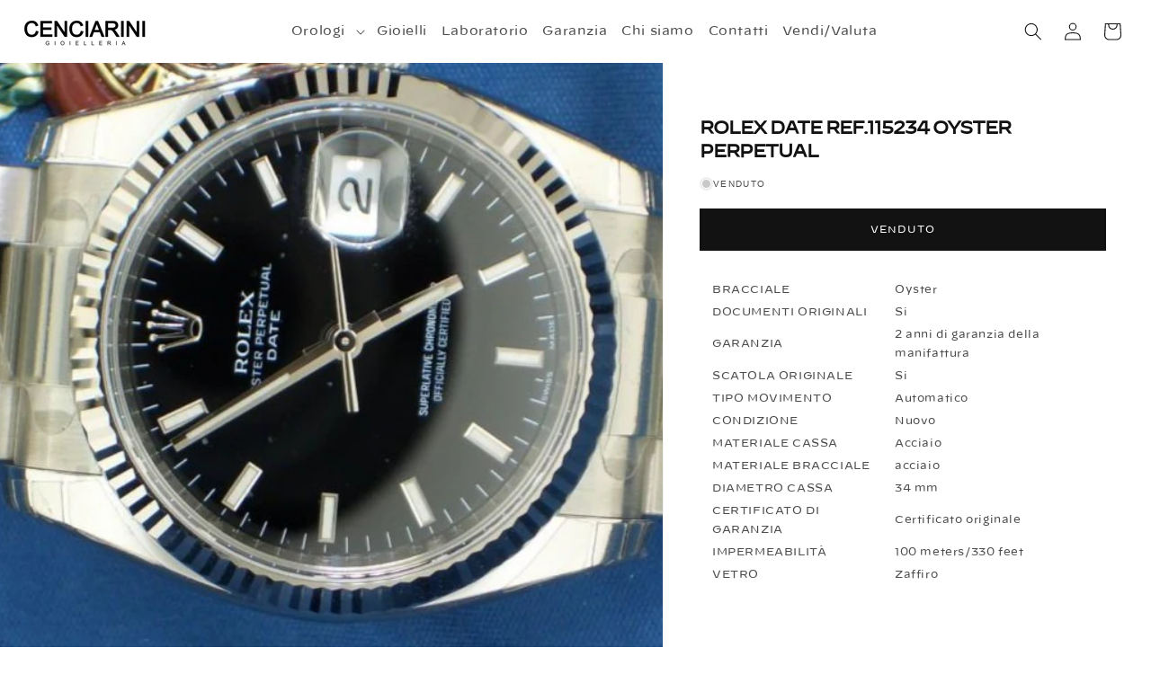

--- FILE ---
content_type: text/html; charset=utf-8
request_url: https://cenciarini.net/products/23
body_size: 90885
content:
<!doctype html>
<html class="js" lang="it">
  <head>
    <meta charset="utf-8">
    <meta http-equiv="X-UA-Compatible" content="IE=edge">
    <meta name="viewport" content="width=device-width,initial-scale=1">
    <meta name="theme-color" content="">
    <link rel="canonical" href="https://cenciarini.net/products/23"><link rel="icon" type="image/png" href="//cenciarini.net/cdn/shop/files/favi.jpg?crop=center&height=32&v=1717507943&width=32"><title>
      Rolex Date ref.115234 oyster perpetual
 &ndash; Cenciarini Gioielleria</title>

    
      <meta name="description" content="BRACCIALE Oyster DOCUMENTI ORIGINALI Si GARANZIA 2 anni di garanzia della manifattura SCATOLA ORIGINALE Si TIPO MOVIMENTO Automatico CONDIZIONE Nuovo MATERIALE CASSA Acciaio MATERIALE BRACCIALE acciaio DIAMETRO CASSA 34 mm CERTIFICATO DI GARANZIA Certificato originale IMPERMEABILITÀ 100 meters/330 feet VETRO Zaffiro">
    

    

<meta property="og:site_name" content="Cenciarini Gioielleria">
<meta property="og:url" content="https://cenciarini.net/products/23">
<meta property="og:title" content="Rolex Date ref.115234 oyster perpetual">
<meta property="og:type" content="product">
<meta property="og:description" content="BRACCIALE Oyster DOCUMENTI ORIGINALI Si GARANZIA 2 anni di garanzia della manifattura SCATOLA ORIGINALE Si TIPO MOVIMENTO Automatico CONDIZIONE Nuovo MATERIALE CASSA Acciaio MATERIALE BRACCIALE acciaio DIAMETRO CASSA 34 mm CERTIFICATO DI GARANZIA Certificato originale IMPERMEABILITÀ 100 meters/330 feet VETRO Zaffiro"><meta property="og:image" content="http://cenciarini.net/cdn/shop/products/rolex-date-ref115234-oyster-perpetual.jpg?v=1601996834">
  <meta property="og:image:secure_url" content="https://cenciarini.net/cdn/shop/products/rolex-date-ref115234-oyster-perpetual.jpg?v=1601996834">
  <meta property="og:image:width" content="594">
  <meta property="og:image:height" content="594"><meta property="og:price:amount" content="100.000,00">
  <meta property="og:price:currency" content="EUR"><meta name="twitter:card" content="summary_large_image">
<meta name="twitter:title" content="Rolex Date ref.115234 oyster perpetual">
<meta name="twitter:description" content="BRACCIALE Oyster DOCUMENTI ORIGINALI Si GARANZIA 2 anni di garanzia della manifattura SCATOLA ORIGINALE Si TIPO MOVIMENTO Automatico CONDIZIONE Nuovo MATERIALE CASSA Acciaio MATERIALE BRACCIALE acciaio DIAMETRO CASSA 34 mm CERTIFICATO DI GARANZIA Certificato originale IMPERMEABILITÀ 100 meters/330 feet VETRO Zaffiro">


    <script src="//cenciarini.net/cdn/shop/t/42/assets/constants.js?v=58251544750838685771715008343" defer="defer"></script>
    <script src="//cenciarini.net/cdn/shop/t/42/assets/pubsub.js?v=158357773527763999511715008343" defer="defer"></script>
    <script src="//cenciarini.net/cdn/shop/t/42/assets/global.js?v=136628361274817707361715008343" defer="defer"></script><script src="//cenciarini.net/cdn/shop/t/42/assets/animations.js?v=88693664871331136111715008343" defer="defer"></script><script>window.performance && window.performance.mark && window.performance.mark('shopify.content_for_header.start');</script><meta name="google-site-verification" content="MzmG7No3ZvFl8iRGcVbkSjK5Jg3IErw2oXvOlQUwlY8">
<meta name="google-site-verification" content="EHh4483PYiERs874lkLh6gmcTS3VWavikQe0BwaeSZ0">
<meta id="shopify-digital-wallet" name="shopify-digital-wallet" content="/47814148256/digital_wallets/dialog">
<link rel="alternate" type="application/json+oembed" href="https://cenciarini.net/products/23.oembed">
<script async="async" src="/checkouts/internal/preloads.js?locale=it-IT"></script>
<script id="shopify-features" type="application/json">{"accessToken":"4ce5137595d8884c400b5dcc1b7a02e6","betas":["rich-media-storefront-analytics"],"domain":"cenciarini.net","predictiveSearch":true,"shopId":47814148256,"locale":"it"}</script>
<script>var Shopify = Shopify || {};
Shopify.shop = "cenciarini-gioielleria.myshopify.com";
Shopify.locale = "it";
Shopify.currency = {"active":"EUR","rate":"1.0"};
Shopify.country = "IT";
Shopify.theme = {"name":"Dawn 14.0.00","id":168090304860,"schema_name":"Dawn","schema_version":"14.0.0","theme_store_id":null,"role":"main"};
Shopify.theme.handle = "null";
Shopify.theme.style = {"id":null,"handle":null};
Shopify.cdnHost = "cenciarini.net/cdn";
Shopify.routes = Shopify.routes || {};
Shopify.routes.root = "/";</script>
<script type="module">!function(o){(o.Shopify=o.Shopify||{}).modules=!0}(window);</script>
<script>!function(o){function n(){var o=[];function n(){o.push(Array.prototype.slice.apply(arguments))}return n.q=o,n}var t=o.Shopify=o.Shopify||{};t.loadFeatures=n(),t.autoloadFeatures=n()}(window);</script>
<script id="shop-js-analytics" type="application/json">{"pageType":"product"}</script>
<script defer="defer" async type="module" src="//cenciarini.net/cdn/shopifycloud/shop-js/modules/v2/client.init-shop-cart-sync_dvfQaB1V.it.esm.js"></script>
<script defer="defer" async type="module" src="//cenciarini.net/cdn/shopifycloud/shop-js/modules/v2/chunk.common_BW-OJwDu.esm.js"></script>
<script defer="defer" async type="module" src="//cenciarini.net/cdn/shopifycloud/shop-js/modules/v2/chunk.modal_CX4jaIRf.esm.js"></script>
<script type="module">
  await import("//cenciarini.net/cdn/shopifycloud/shop-js/modules/v2/client.init-shop-cart-sync_dvfQaB1V.it.esm.js");
await import("//cenciarini.net/cdn/shopifycloud/shop-js/modules/v2/chunk.common_BW-OJwDu.esm.js");
await import("//cenciarini.net/cdn/shopifycloud/shop-js/modules/v2/chunk.modal_CX4jaIRf.esm.js");

  window.Shopify.SignInWithShop?.initShopCartSync?.({"fedCMEnabled":true,"windoidEnabled":true});

</script>
<script>(function() {
  var isLoaded = false;
  function asyncLoad() {
    if (isLoaded) return;
    isLoaded = true;
    var urls = ["https:\/\/formbuilder.hulkapps.com\/skeletopapp.js?shop=cenciarini-gioielleria.myshopify.com","https:\/\/instafeed.nfcube.com\/cdn\/092f73c7e51a3620ac96ca3975ba94ab.js?shop=cenciarini-gioielleria.myshopify.com","https:\/\/gdprcdn.b-cdn.net\/js\/gdpr_cookie_consent.min.js?shop=cenciarini-gioielleria.myshopify.com"];
    for (var i = 0; i < urls.length; i++) {
      var s = document.createElement('script');
      s.type = 'text/javascript';
      s.async = true;
      s.src = urls[i];
      var x = document.getElementsByTagName('script')[0];
      x.parentNode.insertBefore(s, x);
    }
  };
  if(window.attachEvent) {
    window.attachEvent('onload', asyncLoad);
  } else {
    window.addEventListener('load', asyncLoad, false);
  }
})();</script>
<script id="__st">var __st={"a":47814148256,"offset":3600,"reqid":"1e247ff4-20eb-474a-b375-284498b86d01-1769369362","pageurl":"cenciarini.net\/products\/23","u":"41d2b0455a5a","p":"product","rtyp":"product","rid":5667691659424};</script>
<script>window.ShopifyPaypalV4VisibilityTracking = true;</script>
<script id="captcha-bootstrap">!function(){'use strict';const t='contact',e='account',n='new_comment',o=[[t,t],['blogs',n],['comments',n],[t,'customer']],c=[[e,'customer_login'],[e,'guest_login'],[e,'recover_customer_password'],[e,'create_customer']],r=t=>t.map((([t,e])=>`form[action*='/${t}']:not([data-nocaptcha='true']) input[name='form_type'][value='${e}']`)).join(','),a=t=>()=>t?[...document.querySelectorAll(t)].map((t=>t.form)):[];function s(){const t=[...o],e=r(t);return a(e)}const i='password',u='form_key',d=['recaptcha-v3-token','g-recaptcha-response','h-captcha-response',i],f=()=>{try{return window.sessionStorage}catch{return}},m='__shopify_v',_=t=>t.elements[u];function p(t,e,n=!1){try{const o=window.sessionStorage,c=JSON.parse(o.getItem(e)),{data:r}=function(t){const{data:e,action:n}=t;return t[m]||n?{data:e,action:n}:{data:t,action:n}}(c);for(const[e,n]of Object.entries(r))t.elements[e]&&(t.elements[e].value=n);n&&o.removeItem(e)}catch(o){console.error('form repopulation failed',{error:o})}}const l='form_type',E='cptcha';function T(t){t.dataset[E]=!0}const w=window,h=w.document,L='Shopify',v='ce_forms',y='captcha';let A=!1;((t,e)=>{const n=(g='f06e6c50-85a8-45c8-87d0-21a2b65856fe',I='https://cdn.shopify.com/shopifycloud/storefront-forms-hcaptcha/ce_storefront_forms_captcha_hcaptcha.v1.5.2.iife.js',D={infoText:'Protetto da hCaptcha',privacyText:'Privacy',termsText:'Termini'},(t,e,n)=>{const o=w[L][v],c=o.bindForm;if(c)return c(t,g,e,D).then(n);var r;o.q.push([[t,g,e,D],n]),r=I,A||(h.body.append(Object.assign(h.createElement('script'),{id:'captcha-provider',async:!0,src:r})),A=!0)});var g,I,D;w[L]=w[L]||{},w[L][v]=w[L][v]||{},w[L][v].q=[],w[L][y]=w[L][y]||{},w[L][y].protect=function(t,e){n(t,void 0,e),T(t)},Object.freeze(w[L][y]),function(t,e,n,w,h,L){const[v,y,A,g]=function(t,e,n){const i=e?o:[],u=t?c:[],d=[...i,...u],f=r(d),m=r(i),_=r(d.filter((([t,e])=>n.includes(e))));return[a(f),a(m),a(_),s()]}(w,h,L),I=t=>{const e=t.target;return e instanceof HTMLFormElement?e:e&&e.form},D=t=>v().includes(t);t.addEventListener('submit',(t=>{const e=I(t);if(!e)return;const n=D(e)&&!e.dataset.hcaptchaBound&&!e.dataset.recaptchaBound,o=_(e),c=g().includes(e)&&(!o||!o.value);(n||c)&&t.preventDefault(),c&&!n&&(function(t){try{if(!f())return;!function(t){const e=f();if(!e)return;const n=_(t);if(!n)return;const o=n.value;o&&e.removeItem(o)}(t);const e=Array.from(Array(32),(()=>Math.random().toString(36)[2])).join('');!function(t,e){_(t)||t.append(Object.assign(document.createElement('input'),{type:'hidden',name:u})),t.elements[u].value=e}(t,e),function(t,e){const n=f();if(!n)return;const o=[...t.querySelectorAll(`input[type='${i}']`)].map((({name:t})=>t)),c=[...d,...o],r={};for(const[a,s]of new FormData(t).entries())c.includes(a)||(r[a]=s);n.setItem(e,JSON.stringify({[m]:1,action:t.action,data:r}))}(t,e)}catch(e){console.error('failed to persist form',e)}}(e),e.submit())}));const S=(t,e)=>{t&&!t.dataset[E]&&(n(t,e.some((e=>e===t))),T(t))};for(const o of['focusin','change'])t.addEventListener(o,(t=>{const e=I(t);D(e)&&S(e,y())}));const B=e.get('form_key'),M=e.get(l),P=B&&M;t.addEventListener('DOMContentLoaded',(()=>{const t=y();if(P)for(const e of t)e.elements[l].value===M&&p(e,B);[...new Set([...A(),...v().filter((t=>'true'===t.dataset.shopifyCaptcha))])].forEach((e=>S(e,t)))}))}(h,new URLSearchParams(w.location.search),n,t,e,['guest_login'])})(!0,!0)}();</script>
<script integrity="sha256-4kQ18oKyAcykRKYeNunJcIwy7WH5gtpwJnB7kiuLZ1E=" data-source-attribution="shopify.loadfeatures" defer="defer" src="//cenciarini.net/cdn/shopifycloud/storefront/assets/storefront/load_feature-a0a9edcb.js" crossorigin="anonymous"></script>
<script data-source-attribution="shopify.dynamic_checkout.dynamic.init">var Shopify=Shopify||{};Shopify.PaymentButton=Shopify.PaymentButton||{isStorefrontPortableWallets:!0,init:function(){window.Shopify.PaymentButton.init=function(){};var t=document.createElement("script");t.src="https://cenciarini.net/cdn/shopifycloud/portable-wallets/latest/portable-wallets.it.js",t.type="module",document.head.appendChild(t)}};
</script>
<script data-source-attribution="shopify.dynamic_checkout.buyer_consent">
  function portableWalletsHideBuyerConsent(e){var t=document.getElementById("shopify-buyer-consent"),n=document.getElementById("shopify-subscription-policy-button");t&&n&&(t.classList.add("hidden"),t.setAttribute("aria-hidden","true"),n.removeEventListener("click",e))}function portableWalletsShowBuyerConsent(e){var t=document.getElementById("shopify-buyer-consent"),n=document.getElementById("shopify-subscription-policy-button");t&&n&&(t.classList.remove("hidden"),t.removeAttribute("aria-hidden"),n.addEventListener("click",e))}window.Shopify?.PaymentButton&&(window.Shopify.PaymentButton.hideBuyerConsent=portableWalletsHideBuyerConsent,window.Shopify.PaymentButton.showBuyerConsent=portableWalletsShowBuyerConsent);
</script>
<script data-source-attribution="shopify.dynamic_checkout.cart.bootstrap">document.addEventListener("DOMContentLoaded",(function(){function t(){return document.querySelector("shopify-accelerated-checkout-cart, shopify-accelerated-checkout")}if(t())Shopify.PaymentButton.init();else{new MutationObserver((function(e,n){t()&&(Shopify.PaymentButton.init(),n.disconnect())})).observe(document.body,{childList:!0,subtree:!0})}}));
</script>
<script id='scb4127' type='text/javascript' async='' src='https://cenciarini.net/cdn/shopifycloud/privacy-banner/storefront-banner.js'></script><script id="sections-script" data-sections="header" defer="defer" src="//cenciarini.net/cdn/shop/t/42/compiled_assets/scripts.js?v=3154"></script>
<script>window.performance && window.performance.mark && window.performance.mark('shopify.content_for_header.end');</script>


    <style data-shopify>
      
      
      
      
      

      
        :root,
        .color-scheme-1 {
          --color-background: 255,255,255;
        
          --gradient-background: #ffffff;
        

        

        --color-foreground: 18,18,18;
        --color-background-contrast: 191,191,191;
        --color-shadow: 18,18,18;
        --color-button: 18,18,18;
        --color-button-text: 255,255,255;
        --color-secondary-button: 255,255,255;
        --color-secondary-button-text: 18,18,18;
        --color-link: 18,18,18;
        --color-badge-foreground: 18,18,18;
        --color-badge-background: 255,255,255;
        --color-badge-border: 18,18,18;
        --payment-terms-background-color: rgb(255 255 255);
      }
      
        
        .color-scheme-2 {
          --color-background: 0,0,0;
        
          --gradient-background: rgba(0,0,0,0);
        

        

        --color-foreground: 18,18,18;
        --color-background-contrast: 128,128,128;
        --color-shadow: 18,18,18;
        --color-button: 18,18,18;
        --color-button-text: 243,243,243;
        --color-secondary-button: 0,0,0;
        --color-secondary-button-text: 18,18,18;
        --color-link: 18,18,18;
        --color-badge-foreground: 18,18,18;
        --color-badge-background: 0,0,0;
        --color-badge-border: 18,18,18;
        --payment-terms-background-color: rgb(0 0 0);
      }
      
        
        .color-scheme-3 {
          --color-background: 0,0,0;
        
          --gradient-background: #000000;
        

        

        --color-foreground: 0,0,0;
        --color-background-contrast: 128,128,128;
        --color-shadow: 18,18,18;
        --color-button: 255,255,255;
        --color-button-text: 0,0,0;
        --color-secondary-button: 0,0,0;
        --color-secondary-button-text: 0,0,0;
        --color-link: 0,0,0;
        --color-badge-foreground: 0,0,0;
        --color-badge-background: 0,0,0;
        --color-badge-border: 0,0,0;
        --payment-terms-background-color: rgb(0 0 0);
      }
      
        
        .color-scheme-4 {
          --color-background: 246,246,246;
        
          --gradient-background: #f6f6f6;
        

        

        --color-foreground: 0,0,0;
        --color-background-contrast: 182,182,182;
        --color-shadow: 18,18,18;
        --color-button: 0,0,0;
        --color-button-text: 18,18,18;
        --color-secondary-button: 246,246,246;
        --color-secondary-button-text: 0,0,0;
        --color-link: 0,0,0;
        --color-badge-foreground: 0,0,0;
        --color-badge-background: 246,246,246;
        --color-badge-border: 0,0,0;
        --payment-terms-background-color: rgb(246 246 246);
      }
      
        
        .color-scheme-5 {
          --color-background: 0,0,0;
        
          --gradient-background: #000000;
        

        

        --color-foreground: 255,255,255;
        --color-background-contrast: 128,128,128;
        --color-shadow: 0,0,0;
        --color-button: 255,255,255;
        --color-button-text: 0,0,0;
        --color-secondary-button: 0,0,0;
        --color-secondary-button-text: 255,255,255;
        --color-link: 255,255,255;
        --color-badge-foreground: 255,255,255;
        --color-badge-background: 0,0,0;
        --color-badge-border: 255,255,255;
        --payment-terms-background-color: rgb(0 0 0);
      }
      

      body, .color-scheme-1, .color-scheme-2, .color-scheme-3, .color-scheme-4, .color-scheme-5 {
        color: rgba(var(--color-foreground), 0.75);
        background-color: rgb(var(--color-background));
      }

      :root {
        --font-body-family: Helvetica, Arial, sans-serif;
        --font-body-style: normal;
        --font-body-weight: 400;
        --font-body-weight-bold: 700;

        --font-heading-family: Helvetica, Arial, sans-serif;
        --font-heading-style: normal;
        --font-heading-weight: 400;

        --font-body-scale: 1.0;
        --font-heading-scale: 1.0;

        --media-padding: px;
        --media-border-opacity: 0.05;
        --media-border-width: 1px;
        --media-radius: 0px;
        --media-shadow-opacity: 0.0;
        --media-shadow-horizontal-offset: 0px;
        --media-shadow-vertical-offset: 4px;
        --media-shadow-blur-radius: 5px;
        --media-shadow-visible: 0;

        --page-width: 160rem;
        --page-width-margin: 0rem;

        --product-card-image-padding: 0.0rem;
        --product-card-corner-radius: 0.0rem;
        --product-card-text-alignment: left;
        --product-card-border-width: 0.0rem;
        --product-card-border-opacity: 0.1;
        --product-card-shadow-opacity: 0.0;
        --product-card-shadow-visible: 0;
        --product-card-shadow-horizontal-offset: 0.0rem;
        --product-card-shadow-vertical-offset: 0.0rem;
        --product-card-shadow-blur-radius: 0.5rem;

        --collection-card-image-padding: 0.0rem;
        --collection-card-corner-radius: 0.0rem;
        --collection-card-text-alignment: left;
        --collection-card-border-width: 0.0rem;
        --collection-card-border-opacity: 0.1;
        --collection-card-shadow-opacity: 0.0;
        --collection-card-shadow-visible: 0;
        --collection-card-shadow-horizontal-offset: -4.0rem;
        --collection-card-shadow-vertical-offset: 0.4rem;
        --collection-card-shadow-blur-radius: 0.5rem;

        --blog-card-image-padding: 0.0rem;
        --blog-card-corner-radius: 0.0rem;
        --blog-card-text-alignment: left;
        --blog-card-border-width: 0.0rem;
        --blog-card-border-opacity: 0.1;
        --blog-card-shadow-opacity: 0.0;
        --blog-card-shadow-visible: 0;
        --blog-card-shadow-horizontal-offset: 0.0rem;
        --blog-card-shadow-vertical-offset: 0.4rem;
        --blog-card-shadow-blur-radius: 0.5rem;

        --badge-corner-radius: 4.0rem;

        --popup-border-width: 1px;
        --popup-border-opacity: 0.1;
        --popup-corner-radius: 0px;
        --popup-shadow-opacity: 0.05;
        --popup-shadow-horizontal-offset: 0px;
        --popup-shadow-vertical-offset: 4px;
        --popup-shadow-blur-radius: 5px;

        --drawer-border-width: 1px;
        --drawer-border-opacity: 0.1;
        --drawer-shadow-opacity: 0.0;
        --drawer-shadow-horizontal-offset: 0px;
        --drawer-shadow-vertical-offset: 4px;
        --drawer-shadow-blur-radius: 5px;

        --spacing-sections-desktop: 0px;
        --spacing-sections-mobile: 0px;

        --grid-desktop-vertical-spacing: 8px;
        --grid-desktop-horizontal-spacing: 8px;
        --grid-mobile-vertical-spacing: 4px;
        --grid-mobile-horizontal-spacing: 4px;

        --text-boxes-border-opacity: 0.1;
        --text-boxes-border-width: 0px;
        --text-boxes-radius: 0px;
        --text-boxes-shadow-opacity: 0.0;
        --text-boxes-shadow-visible: 0;
        --text-boxes-shadow-horizontal-offset: 0px;
        --text-boxes-shadow-vertical-offset: 4px;
        --text-boxes-shadow-blur-radius: 5px;

        --buttons-radius: 0px;
        --buttons-radius-outset: 0px;
        --buttons-border-width: 1px;
        --buttons-border-opacity: 1.0;
        --buttons-shadow-opacity: 0.0;
        --buttons-shadow-visible: 0;
        --buttons-shadow-horizontal-offset: 0px;
        --buttons-shadow-vertical-offset: 4px;
        --buttons-shadow-blur-radius: 5px;
        --buttons-border-offset: 0px;

        --inputs-radius: 20px;
        --inputs-border-width: 1px;
        --inputs-border-opacity: 0.55;
        --inputs-shadow-opacity: 0.0;
        --inputs-shadow-horizontal-offset: 0px;
        --inputs-margin-offset: 0px;
        --inputs-shadow-vertical-offset: 4px;
        --inputs-shadow-blur-radius: 5px;
        --inputs-radius-outset: 21px;

        --variant-pills-radius: 40px;
        --variant-pills-border-width: 1px;
        --variant-pills-border-opacity: 0.55;
        --variant-pills-shadow-opacity: 0.0;
        --variant-pills-shadow-horizontal-offset: 0px;
        --variant-pills-shadow-vertical-offset: 4px;
        --variant-pills-shadow-blur-radius: 5px;
      }

      *,
      *::before,
      *::after {
        box-sizing: inherit;
      }

      html {
        box-sizing: border-box;
        font-size: calc(var(--font-body-scale) * 62.5%);
        height: 100%;
      }

      body {
        display: grid;
        grid-template-rows: auto auto 1fr auto;
        grid-template-columns: 100%;
        min-height: 100%;
        margin: 0;
        font-size: 1.5rem;
        letter-spacing: 0.06rem;
        line-height: calc(1 + 0.8 / var(--font-body-scale));
        font-family: var(--font-body-family);
        font-style: var(--font-body-style);
        font-weight: var(--font-body-weight);
      }

      @media screen and (min-width: 750px) {
        body {
          font-size: 1.6rem;
        }
      }
    </style>

    <link href="//cenciarini.net/cdn/shop/t/42/assets/base.css?v=136183943701708369281729683306" rel="stylesheet" type="text/css" media="all" />
<link href="//cenciarini.net/cdn/shop/t/42/assets/component-localization-form.css?v=172593002926117933851715794437" rel="stylesheet" type="text/css" media="all" />
      <script src="//cenciarini.net/cdn/shop/t/42/assets/localization-form.js?v=169565320306168926741715008343" defer="defer"></script><link
        rel="stylesheet"
        href="//cenciarini.net/cdn/shop/t/42/assets/component-predictive-search.css?v=73360785987356568601715343226"
        media="print"
        onload="this.media='all'"
      ><script>
      if (Shopify.designMode) {
        document.documentElement.classList.add('shopify-design-mode');
      }
    </script>
  <!-- BEGIN app block: shopify://apps/mp-instagram-feed/blocks/app_embed/2e85b90f-5da9-4654-967e-051f1942340c --><!-- BEGIN app snippet: preloads -->
<link href="https://cdn.shopify.com/extensions/019be4e8-d893-73e8-923b-8e80b4f19dc1/mp-instagram-feed-273/assets/mp-instagram-feed.min.js" as="script" rel="preload">
<link href="https://cdn.shopify.com/extensions/019be4e8-d893-73e8-923b-8e80b4f19dc1/mp-instagram-feed-273/assets/mp-instagram-feed-320.bundle.js" as="script" rel="preload">
<link href="https://cdn.shopify.com/extensions/019be4e8-d893-73e8-923b-8e80b4f19dc1/mp-instagram-feed-273/assets/mp-instagram-feed-947.bundle.js" as="script" rel="preload"><!-- END app snippet --><!-- BEGIN app snippet: init -->

<script type="application/json" data-cfasync='false' class='mpInstagram-script'>
{
  "data": {"shopId":"b4VgfNG0hDXfHQopJqmg","feedList":[{"id":"Mx735404704","name":"My first feed","status":true,"header":"Seguici su Instagram","headerSize":20,"headerFont":500,"headerColor":"#000000","showHeader":true,"headerMobile":"Seguici su Instagram","headerSizeMobile":18,"headerColorMobile":"#000000","showHeaderMobile":true,"description":"Prodotti in tendenza","descriptionSize":16,"descriptionFont":400,"descriptionColor":"#000000","showDescription":false,"descriptionMobile":"Prodotti in tendenza","descriptionSizeMobile":16,"descriptionFontMobile":400,"descriptionColorMobile":"#000000","showDescriptionMobile":false,"layout":"grid-view","layoutMobile":"grid-view","numOfPost":50,"onPostClick":1,"numOfPostMobile":50,"onPostClickMobile":1,"postSpacingMobile":2,"showMoreButton":true,"buttonText":"Mostra di più","textColor":"#FFFFFF","backgroundColor":"#000000","borderRadius":0,"buttonTextMobile":"Mostra di più","textColorMobile":"#FFFFFF","borderRadiusMobile":4,"mediaIds":[{"id":"18030130028447603","isHide":false,"isPinned":false},{"id":"17886774723157714","isHide":false,"isPinned":false},{"id":"17890444515137240","isHide":false,"isPinned":false},{"id":"18091888663496900","isHide":false,"isPinned":false},{"id":"18042357433915998","isHide":false,"isPinned":false},{"id":"18137995444365085","isHide":false,"isPinned":false},{"id":"18055915939862696","isHide":false,"isPinned":false},{"id":"18249330478279483","isHide":false,"isPinned":false},{"id":"18036853019231983","isHide":false,"isPinned":false},{"id":"18074107396515835","isHide":false,"isPinned":false},{"id":"18047667487956160","isHide":false,"isPinned":false},{"id":"18092570542431800","isHide":false,"isPinned":false},{"id":"18018856814272844","isHide":false,"isPinned":false},{"id":"18033435197514266","isHide":false,"isPinned":false},{"id":"18252323077250617","isHide":false,"isPinned":false},{"id":"17876612961139371","isHide":false,"isPinned":false},{"id":"18032374301232582","isHide":false,"isPinned":false},{"id":"18069747142575452","isHide":false,"isPinned":false},{"id":"18034044668155652","isHide":false,"isPinned":false},{"id":"18099466543431145","isHide":false,"isPinned":false},{"id":"17919625529958867","isHide":false,"isPinned":false},{"id":"18243610555302002","isHide":false,"isPinned":false},{"id":"17997657185495252","isHide":false,"isPinned":false},{"id":"17912720840888617","isHide":false,"isPinned":false},{"id":"18026299463331686","isHide":false,"isPinned":false},{"id":"17938006772750821","isHide":false,"isPinned":false},{"id":"17904212654908209","isHide":false,"isPinned":false},{"id":"18031224791075511","isHide":false,"isPinned":false},{"id":"18005026289599395","isHide":false,"isPinned":false},{"id":"17852261229164025","isHide":false,"isPinned":false},{"id":"17863586070092693","isHide":false,"isPinned":false},{"id":"18032753275968640","isHide":false,"isPinned":false},{"id":"18079398517430741","isHide":false,"isPinned":false},{"id":"18087688285436936","isHide":false,"isPinned":false},{"id":"17922340856880219","isHide":false,"isPinned":false},{"id":"18286372582165307","isHide":false,"isPinned":false},{"id":"17911540043931376","isHide":false,"isPinned":false},{"id":"18076099252467935","isHide":false,"isPinned":false},{"id":"18095767684372773","isHide":false,"isPinned":false},{"id":"18042570163616109","isHide":false,"isPinned":false},{"id":"17959502357741285","isHide":false,"isPinned":false},{"id":"17869900620082387","isHide":false,"isPinned":false},{"id":"17880600123040750","isHide":false,"isPinned":false},{"id":"17953682636759401","isHide":false,"isPinned":false},{"id":"18061225381522665","isHide":false,"isPinned":false},{"id":"18070907854482707","isHide":false,"isPinned":false},{"id":"18057655405551402","isHide":false,"isPinned":false},{"id":"18289612714091282","isHide":false,"isPinned":false},{"id":"17947048880666409","isHide":false,"isPinned":false},{"id":"18036821383748240","isHide":false,"isPinned":false},{"id":"17990322257613825","isHide":false,"isPinned":false},{"id":"17843160054162087","isHide":false,"isPinned":false},{"id":"18330135793129432","isHide":false,"isPinned":false},{"id":"18095903311376317","isHide":false,"isPinned":false},{"id":"17994030110527110","isHide":false,"isPinned":false},{"id":"18033524848739882","isHide":false,"isPinned":false},{"id":"18212334949278840","isHide":false,"isPinned":false},{"id":"17984343869557217","isHide":false,"isPinned":false},{"id":"17968740800520984","isHide":false,"isPinned":false},{"id":"17903773820912795","isHide":false,"isPinned":false},{"id":"18029524597744622","isHide":false,"isPinned":false},{"id":"18016272310979268","isHide":false,"isPinned":false},{"id":"18018519055932528","isHide":false,"isPinned":false},{"id":"18191330257260021","isHide":false,"isPinned":false},{"id":"17973005297373710","isHide":false,"isPinned":false},{"id":"18252011167085886","isHide":false,"isPinned":false},{"id":"18005538847780325","isHide":false,"isPinned":false},{"id":"17997210034930653","isHide":false,"isPinned":false},{"id":"17989170497079468","isHide":false,"isPinned":false},{"id":"18046757905449490","isHide":false,"isPinned":false},{"id":"17983385108162453","isHide":false,"isPinned":false},{"id":"17960169224346863","isHide":false,"isPinned":false},{"id":"17989248128046418","isHide":false,"isPinned":false},{"id":"18016066072528936","isHide":false,"isPinned":false},{"id":"17966017778421977","isHide":false,"isPinned":false},{"id":"17964523376430298","isHide":false,"isPinned":false},{"id":"18061145878395842","isHide":false,"isPinned":false},{"id":"17957060603376663","isHide":false,"isPinned":false},{"id":"18016551904601822","isHide":false,"isPinned":false},{"id":"17973589559191083","isHide":false,"isPinned":false},{"id":"17959418027519500","isHide":false,"isPinned":false},{"id":"18078606862355958","isHide":false,"isPinned":false},{"id":"18209170066214980","isHide":false,"isPinned":false},{"id":"17982742451006574","isHide":false,"isPinned":false},{"id":"17984016475948090","isHide":false,"isPinned":false},{"id":"17946879239416800","isHide":false,"isPinned":false},{"id":"17942287736556431","isHide":false,"isPinned":false},{"id":"17998818568653001","isHide":false,"isPinned":false},{"id":"17951791136445962","isHide":false,"isPinned":false},{"id":"17893236152765962","isHide":false,"isPinned":false},{"id":"18243908809152455","isHide":false,"isPinned":false},{"id":"17924947586548183","isHide":false,"isPinned":false},{"id":"17970453404127155","isHide":false,"isPinned":false},{"id":"18019700206469136","isHide":false,"isPinned":false},{"id":"17967368267088685","isHide":false,"isPinned":false},{"id":"17909095616615537","isHide":false,"isPinned":false},{"id":"17959827293060749","isHide":false,"isPinned":false},{"id":"18224198236160401","isHide":false,"isPinned":false},{"id":"18259614046140820","isHide":false,"isPinned":false},{"id":"17976712453856931","isHide":false,"isPinned":false}],"shopId":"b4VgfNG0hDXfHQopJqmg","headingAlign":"center","headingAlignMobile":"center","subHeadingAlign":"center","subHeadingAlignMobile":"center","headingItalic":false,"headingItalicMobile":false,"subHeadingItalic":false,"subHeadingItalicMobile":false,"autoSlide":false,"autoSlideMobile":false,"autoHighlight":false,"timeDuration":4,"timeDurationMobile":4,"timeDurationHighlight":4,"isSyncSettings":false,"isShowLogoIG":true,"isShowContent":false,"overlayTextContent":"Vedi altro","overlayTextFontSize":14,"overlayTextFontWeight":400,"overlayTextColor":"#F5F5F5","isShowATC":false,"atcText":"Aggiungi al carrello","atcTextColor":"#FFFFFF","atcBackgroundColor":"#303030","atcHoverColor":"#1A1A1A","atcBorderRadius":2,"atcTextFontSize":12,"atcTextFontWeight":500,"atcTextMobile":"Aggiungi al carrello","atcTextColorMobile":"#FFFFFF","atcBackgroundColorMobile":"#303030","atcHoverColorMobile":"#1A1A1A","atcBorderRadiusMobile":2,"atcTextFontSizeMobile":12,"atcTextFontWeightMobile":500,"overlayTextUnderline":false,"videoAutoPlay":1,"videoAutoPlayMobile":0,"hideDots":false,"showLcCount":false,"showLcCountMobile":false,"headingType":"text","headingTypeMobile":"text","headingAccount":{"avatar":true,"name":true,"followBtn":true,"followers":true,"posts":true},"headingAccountMobile":{"avatar":true,"name":true,"followBtn":true,"followers":true,"posts":true},"postBorderRadius":0,"postBorderRadiusMobile":0,"bgColorType":"transparent","bgColorTypeMobile":"transparent","bgColor":"#FFFFFF","bgColorMobile":"#FFFFFF","showCaption":true,"showCaptionMobile":true,"postRatioMobile":"1\/1","filters":{"hashtags":"","postCreator":"","types":""},"isFirstFeed":true,"createdAt":"2024-12-28T16:51:44.889Z","backgroundColorMobile":"#000000","headerFontMobile":500,"numOfColumnMobile":2,"numOfColumn":4,"postRatio":"4\/5","numOfRow":4,"numOfRowMobile":3,"topPaddingMobile":50,"bottomPaddingMobile":50,"topPadding":50,"spaceBetweenPostAndMediaMobile":20,"spaceBetweenPostAndMedia":25,"postSpacing":2,"bottomPadding":50,"customCss":".RightPanel-module__pScrollPreview___29Cox {\n    padding: 20px;\n}","socialId":"8733199426792120","socialType":"instagram","updatedAt":"2025-07-16T09:08:24.003Z"}],"accounts":[{"id":"dVpCiwNxJCvg1lkrFoau","_id":"dVpCiwNxJCvg1lkrFoau","userId":"17841441559679165","username":"gioielleria_cenciarini","accountType":"MEDIA_CREATOR","socialId":"8733199426792120","shopId":"b4VgfNG0hDXfHQopJqmg","status":1,"createdAt":"2024-12-28T16:47:42.090Z","syncSetup":true,"autoSync":1,"syncOption":[1],"isSyncMedia":true,"autoSyncTime":"2025-02-24T09:00:04.497Z","refreshTokenAt":"2025-05-28T21:45:24.661Z","followsCount":1445,"mediaCount":485,"followersCount":9513,"name":"Gioielleria Cenciarini","storiesSync":0,"nextTimeRefreshToken":1756960378,"socialType":"instagram","lastSyncStories":"2025-07-18T04:25:53.954Z","nextTimeRefreshMedia":1753685180,"lastSync":"2025-07-27T00:46:02.343Z","nextTimeSync":1754181962,"profilePictureUrl":"https:\/\/scontent-sof1-1.cdninstagram.com\/v\/t51.2885-19\/125553186_422359345466387_2058792502567333770_n.jpg?stp=dst-jpg_s206x206_tt6\u0026_nc_cat=104\u0026ccb=1-7\u0026_nc_sid=bf7eb4\u0026efg=eyJ2ZW5jb2RlX3RhZyI6InByb2ZpbGVfcGljLnd3dy40NDcuQzMifQ%3D%3D\u0026_nc_ohc=UdqplyMTTkUQ7kNvwFUYgpP\u0026_nc_oc=AdmEg7P2JZhEip-ggc1gvjlHuXZGXrgBV07bmwRS93aeR8SVd98u5vRIe2iNOoWLwJ3CXKndV0E0HQJ1cOAV10MR\u0026_nc_zt=24\u0026_nc_ht=scontent-sof1-1.cdninstagram.com\u0026edm=AP4hL3IEAAAA\u0026oh=00_AfRQaS8rmOHgApFOe0kaJ7-OgG3dc7jpPAW0ImfAH6yUwg\u0026oe=688BED87","nextTimeRefreshAvatar":1753997175,"lastAvatarRefresh":"2025-07-27T13:31:42.271Z","action":"auto refresh media","lastTokenError":190,"isSyncError":true,"isUpdating":false,"isValidToken":false,"updatedAt":"2025-07-28T09:31:00.653Z"}],"settings":{"shopId":"b4VgfNG0hDXfHQopJqmg","taggedPosts":{"generalSettings":{"showPrice":true,"showReviews":false},"tagLabel":{"active":true,"content":"Featured products","fontWeight":700,"size":13,"color":"#303030"},"cartAction":{"active":true,"content":"Add to cart","fontWeight":500,"borderRad":2,"size":12,"textColor":"#FFFFFF","bgHover":"#1A1A1A","bgDefault":"#303030"}},"productPosts":{"mediaIds":[],"status":true,"header":"Follow us on Instagram","headerSize":20,"headerFont":700,"headerColor":"#000000","showHeader":true,"headerMobile":"Follow us on Instagram","headerSizeMobile":18,"headerFontMobile":700,"headerColorMobile":"#000000","showHeaderMobile":true,"description":"Trending products","descriptionSize":16,"descriptionFont":400,"descriptionColor":"#000000","showDescription":false,"descriptionMobile":"Trending products","descriptionSizeMobile":16,"descriptionFontMobile":400,"descriptionColorMobile":"#000000","showDescriptionMobile":false,"layout":"slider-view","layoutMobile":"slider-view","numOfPost":50,"onPostClick":1,"numOfColumn":3,"numOfRow":2,"postSpacing":4,"numOfPostMobile":50,"onPostClickMobile":1,"numOfColumnMobile":3,"numOfRowMobile":2,"postSpacingMobile":2,"showMoreButton":true,"buttonText":"Load more","textColor":"#FFFFFF","backgroundColor":"#01007F","borderRadius":4,"buttonTextMobile":"Load more","textColorMobile":"#FFFFFF","backgroundColorMobile":"#01007F","borderRadiusMobile":4,"spaceBetweenPostAndMedia":24,"spaceBetweenPostAndMediaMobile":8,"topPadding":24,"topPaddingMobile":24,"bottomPadding":24,"bottomPaddingMobile":24,"headingAlign":"center","headingAlignMobile":"center","subHeadingAlign":"center","subHeadingAlignMobile":"center","headingItalic":false,"headingItalicMobile":false,"subHeadingItalic":false,"subHeadingItalicMobile":false,"autoSlide":false,"autoSlideMobile":false,"autoHighlight":false,"timeDuration":4,"timeDurationMobile":4,"timeDurationHighlight":4,"isSyncSettings":false,"isShowLogoIG":false,"isShowContent":false,"overlayTextContent":"See More","overlayTextFontSize":14,"overlayTextFontWeight":400,"overlayTextColor":"#F5F5F5","overlayTextUnderline":false,"videoAutoPlay":0,"videoAutoPlayMobile":0,"hideDots":false,"showLcCount":false,"showLcCountMobile":false,"headingType":"text","headingTypeMobile":"text","headingAccount":{"avatar":true,"name":true,"followBtn":true,"followers":true,"posts":true},"headingAccountMobile":{"avatar":true,"name":true,"followBtn":true,"followers":true,"posts":true},"postBorderRadius":0,"postBorderRadiusMobile":0,"bgColorType":"transparent","bgColorTypeMobile":"transparent","bgColor":"#FFFFFF","bgColorMobile":"#FFFFFF","showCaption":true,"showCaptionMobile":true,"active":false,"id":"productPosts"}},"shopData":{"dateFormat":"{{Month}} {{dd}}, {{yyyy}}","feedConfigs":{},"collectReview":{"feedShown":true,"feedLoaded":"2026-01-26T09:38:58.900Z","feedLived":true},"integrations":{},"onObserver":false,"isCustomLoad":false,"showCardPost":false,"plan":"free","installedAt":"2024-12-28T16:45:16.095Z","shopifyPlan":"basic","removeLog":false,"shopAccount":{"accountId":"dVpCiwNxJCvg1lkrFoau","isFirstSync":false}},"baseUrl":"instagram.mageplaza.com","codeCraft":{"js":"","css":""}},
  "stories": null,
  "translations": null,
  "media": [
  "[{\"shopId\":\"b4VgfNG0hDXfHQopJqmg\",\"accountId\":\"dVpCiwNxJCvg1lkrFoau\",\"socialId\":\"8733199426792120\",\"isFull\":false,\"media\":[{\"caption\":\"Uno più bello dell’altro… ma tu quale preferisci?\\n\\nDisponibile presso la nostra gioielleria.⏳ \\n\\nwww.cenciarini.net\\n\\n#gioielleriacenciarini\\n\\n#rolex #watches #vintagewatches\\n#luxurywatches #luxurywatches #rolex #rolexcollector #rolexwatches #rolexwatch #daytonarolex\",\"mediaUrl\":\"https:\/\/scontent-sof1-1.cdninstagram.com\/o1\/v\/t2\/f2\/m86\/AQNm5nD6tkVIFSygbkXk5_XL151B_uN_PCuFXLXsqAW_3m2JqqfkXsdlXPq10uyPAi2_p8wKjAgvQNxb_VwbVzonCmeNfi7Nv_5lA40.mp4?_nc_cat=106\u0026_nc_sid=5e9851\u0026_nc_ht=scontent-sof1-1.cdninstagram.com\u0026_nc_ohc=BmUKqeLESwYQ7kNvwGn0CN_\u0026efg=[base64]%3D\u0026ccb=17-1\u0026vs=765944c8c97ec6a\u0026_nc_vs=[base64]\u0026_nc_zt=28\u0026oh=00_AfSYTaPZT2GGZnRETqUloMhSFywubPG9CuXbV16pGzUjkg\u0026oe=68876023\",\"permalink\":\"https:\/\/www.instagram.com\/reel\/DMh5dDQNJAn\/\",\"thumbnailUrl\":\"https:\/\/scontent-sof1-1.cdninstagram.com\/v\/t51.71878-15\/524326257_24206290595725423_5395479554936552908_n.jpg?stp=dst-jpg_e35_tt6\u0026_nc_cat=108\u0026ccb=1-7\u0026_nc_sid=18de74\u0026_nc_ohc=8bDgQPND6ocQ7kNvwFWMCPu\u0026_nc_oc=AdkETBIgU398fXHNFycTmcVEVC9GdBwoKErLZyIS_qztwTb1ygPZ9Uis5NGwgII2gJ-H0ss020UxYofGIcMJhCkG\u0026_nc_zt=23\u0026_nc_ht=scontent-sof1-1.cdninstagram.com\u0026edm=ANo9K5cEAAAA\u0026_nc_gid=H9hv5keblobmht0LoZkdFw\u0026oh=00_AfSNM7P8RO5XPo4qSm73uuB06h-sgSzHpZTCyv34sArLBg\u0026oe=688B3F11\",\"timestamp\":\"2025-07-25T11:50:10+0000\",\"likeCount\":22,\"commentsCount\":6,\"isSharedToFeed\":true,\"username\":\"gioielleria_cenciarini\",\"mediaId\":\"17925646097979681\",\"status\":1,\"mediaType\":\"VIDEO\"},{\"caption\":\"Una selezione di orologi disponibili in gioielleria, tra icone intramontabili e modelli ricercati, il segnatempo giusto ti aspetta.\\n\\nPassa a trovarci o contattaci per maggiori informazioni. ⏳ \\n\\nwww.cenciarini.net\\n\\n#gioielleriacenciarini\\n\\n#rolex #watches #vintagewatches\\n#luxurywatches #rolex #rolexcollector #rolexwatches #rolexwatch #watchescollection #rolexcollection\",\"mediaUrl\":\"https:\/\/scontent-sof1-2.cdninstagram.com\/o1\/v\/t2\/f2\/m86\/AQM7JHM6Ohdk9Q6ihlMh1pAylBzugOpUG5izscPwLBXuzDtA8LAMwTvJ80nfqxgO4ZurFRKgsr9YGtEUiuGgGd6uzl6oaO-HbEO42D8.mp4?_nc_cat=103\u0026_nc_sid=5e9851\u0026_nc_ht=scontent-sof1-2.cdninstagram.com\u0026_nc_ohc=V4K9LHxUR1wQ7kNvwHq2qg9\u0026efg=[base64]%3D\u0026ccb=17-1\u0026vs=45635c3d413c1cf7\u0026_nc_vs=[base64]\u0026_nc_zt=28\u0026oh=00_AfQ6ChMR_zWjCJyTXCRSrydD5V81M3694WzhuXVVaYeJvA\u0026oe=68873CB8\",\"permalink\":\"https:\/\/www.instagram.com\/reel\/DMXlwCRtVyt\/\",\"thumbnailUrl\":\"https:\/\/scontent-sof1-1.cdninstagram.com\/v\/t51.71878-15\/504516680_768440535693893_6836966221475091692_n.jpg?stp=dst-jpg_e35_tt6\u0026_nc_cat=101\u0026ccb=1-7\u0026_nc_sid=18de74\u0026_nc_ohc=iaW9caMKjSQQ7kNvwHDKQEf\u0026_nc_oc=Adm-6DvqJwXChsO3Kj3CYa-BvbEKZfDRLUkPM7dEHATA_LbavKOeR7TnM1euzcXolR-jwk9pCYV-7wXw5Cz9CbCx\u0026_nc_zt=23\u0026_nc_ht=scontent-sof1-1.cdninstagram.com\u0026edm=ANo9K5cEAAAA\u0026_nc_gid=H9hv5keblobmht0LoZkdFw\u0026oh=00_AfSDHyR3RteuCImo28GZlRBPNVEKI0oYjDS5MmmHlw_vKA\u0026oe=688B4233\",\"timestamp\":\"2025-07-21T11:44:49+0000\",\"likeCount\":13,\"commentsCount\":0,\"isSharedToFeed\":true,\"username\":\"gioielleria_cenciarini\",\"mediaId\":\"18071646503054087\",\"status\":1,\"mediaType\":\"VIDEO\"},{\"caption\":\"Scorri per trovare il tuo orologio➡️\\n\\nDisponibili presso la nostra gioielleria!⏳ \\n\\nwww.cenciarini.net\\n\\n#gioielleriacenciarini\\n\\n#rolex #watches #vintagewatches\\n#luxurywatches #rolexsubmariner #rolexhulk #rolexgmt #rolexyachtmaster #rolexmilgauss #rolexpepsi #rolexbatman #rolexcollector #rolexwatches #rolexwatch\",\"mediaUrl\":\"https:\/\/scontent-sof1-1.cdninstagram.com\/v\/t51.82787-15\/519473516_18051802454385323_1336906500538978880_n.jpg?stp=dst-jpg_e35_tt6\u0026_nc_cat=108\u0026ccb=1-7\u0026_nc_sid=18de74\u0026_nc_ohc=3gUEDxRCxkcQ7kNvwHz2Sz5\u0026_nc_oc=Adlk9KTWbp870PeUnCCmDtVGfx__1zr2LxTVOtE9rqTVz_tckOBAewlgiYqnZ4KDhbh1x2BrXws7F2kT9DKbXsR5\u0026_nc_zt=23\u0026_nc_ht=scontent-sof1-1.cdninstagram.com\u0026edm=ANo9K5cEAAAA\u0026_nc_gid=H9hv5keblobmht0LoZkdFw\u0026oh=00_AfTLpUBqDQBkJQqdoh1xROHA24ms1GAEb9bpeInVKTEJww\u0026oe=688B5D2F\",\"permalink\":\"https:\/\/www.instagram.com\/p\/DMLDa0ANCU9\/\",\"timestamp\":\"2025-07-16T14:52:57+0000\",\"likeCount\":27,\"commentsCount\":4,\"username\":\"gioielleria_cenciarini\",\"mediaCarousel\":[{\"mediaUrl\":\"https:\/\/scontent-sof1-1.cdninstagram.com\/v\/t51.82787-15\/519473516_18051802454385323_1336906500538978880_n.jpg?stp=dst-jpg_e35_tt6\u0026_nc_cat=108\u0026ccb=1-7\u0026_nc_sid=18de74\u0026_nc_ohc=3gUEDxRCxkcQ7kNvwHz2Sz5\u0026_nc_oc=Adlk9KTWbp870PeUnCCmDtVGfx__1zr2LxTVOtE9rqTVz_tckOBAewlgiYqnZ4KDhbh1x2BrXws7F2kT9DKbXsR5\u0026_nc_zt=23\u0026_nc_ht=scontent-sof1-1.cdninstagram.com\u0026edm=ANo9K5cEAAAA\u0026_nc_gid=H9hv5keblobmht0LoZkdFw\u0026oh=00_AfTLpUBqDQBkJQqdoh1xROHA24ms1GAEb9bpeInVKTEJww\u0026oe=688B5D2F\",\"mediaType\":\"IMAGE\",\"mediaId\":\"18278490085276371\"},{\"mediaUrl\":\"https:\/\/scontent-sof1-1.cdninstagram.com\/v\/t51.82787-15\/519360283_18051802469385323_4719026754373853240_n.jpg?stp=dst-jpg_e35_tt6\u0026_nc_cat=104\u0026ccb=1-7\u0026_nc_sid=18de74\u0026_nc_ohc=4K-692uMcWcQ7kNvwHBYiS-\u0026_nc_oc=AdnkFCcASDbv2d5ON0dPcc659Oh699G2isv6KI-nLkZ4hURI2EhS0Rvdr8CYQkDeegpt6hxLP8pF2zYZ2Rj63U2q\u0026_nc_zt=23\u0026_nc_ht=scontent-sof1-1.cdninstagram.com\u0026edm=ANo9K5cEAAAA\u0026_nc_gid=H9hv5keblobmht0LoZkdFw\u0026oh=00_AfRVVE5Guz8SA14faLdBbxCQJnb4SZBIoQGTiCGkmf4w-w\u0026oe=688B44D2\",\"mediaType\":\"IMAGE\",\"mediaId\":\"18145129990393407\"},{\"mediaUrl\":\"https:\/\/scontent-sof1-2.cdninstagram.com\/v\/t51.82787-15\/519425663_18051802499385323_8031519304205031047_n.jpg?stp=dst-jpg_e35_tt6\u0026_nc_cat=111\u0026ccb=1-7\u0026_nc_sid=18de74\u0026_nc_ohc=_ujvgH0TFtgQ7kNvwG78K4v\u0026_nc_oc=Admq4auAIloOl4FbTlboDOwhc_oyyx83DUa59uji5Fj3DwYw8TGYCi-sv9jfTNU2tghi5m-7v5kFDClbB1U97qfG\u0026_nc_zt=23\u0026_nc_ht=scontent-sof1-2.cdninstagram.com\u0026edm=ANo9K5cEAAAA\u0026_nc_gid=H9hv5keblobmht0LoZkdFw\u0026oh=00_AfTnouW-ULe2XPntvZjWR8kB8XwCRxzhJs4rFHDSz_3_TA\u0026oe=688B3875\",\"mediaType\":\"IMAGE\",\"mediaId\":\"18104215489548820\"},{\"mediaUrl\":\"https:\/\/scontent-sof1-1.cdninstagram.com\/v\/t51.82787-15\/520440554_18051802517385323_224498229342136171_n.jpg?stp=dst-jpg_e35_tt6\u0026_nc_cat=100\u0026ccb=1-7\u0026_nc_sid=18de74\u0026_nc_ohc=f_F84EUHYy0Q7kNvwH2MSQr\u0026_nc_oc=AdnAwXTOLhky5-ogmg9C-53VaVjN03pQNiZJLkjb0yMWFwXtCwyYT43rZT7ZySPkppaav_S42CHvcwwYIyUfQvCO\u0026_nc_zt=23\u0026_nc_ht=scontent-sof1-1.cdninstagram.com\u0026edm=ANo9K5cEAAAA\u0026_nc_gid=H9hv5keblobmht0LoZkdFw\u0026oh=00_AfQZ2z1eQRqrdRcKkW3oYFYzrQ9_PmoPJ7b1_7goqf2BSg\u0026oe=688B2F5C\",\"mediaType\":\"IMAGE\",\"mediaId\":\"18112270285502687\"},{\"mediaUrl\":\"https:\/\/scontent-sof1-2.cdninstagram.com\/v\/t51.82787-15\/520230865_18051802508385323_9040687706472417879_n.jpg?stp=dst-jpg_e35_tt6\u0026_nc_cat=109\u0026ccb=1-7\u0026_nc_sid=18de74\u0026_nc_ohc=n9ZWnGcqTS0Q7kNvwEg85Fz\u0026_nc_oc=AdkO1gPKeVXxnkXerz3RF6hIYTJYYToocKP-a8BJDIh1aZn93Bdh2ujD0XAq34agKNi0XO4wCi-gti3vs_-O7x2r\u0026_nc_zt=23\u0026_nc_ht=scontent-sof1-2.cdninstagram.com\u0026edm=ANo9K5cEAAAA\u0026_nc_gid=H9hv5keblobmht0LoZkdFw\u0026oh=00_AfRdG8VX4xHJ62MXh8bTSbFuc7PWlz5zI7owdS9mFF0Vgg\u0026oe=688B52A5\",\"mediaType\":\"IMAGE\",\"mediaId\":\"18065521982183815\"},{\"mediaUrl\":\"https:\/\/scontent-sof1-1.cdninstagram.com\/v\/t51.82787-15\/521410008_18051802526385323_8482804498713361581_n.jpg?stp=dst-jpg_e35_tt6\u0026_nc_cat=108\u0026ccb=1-7\u0026_nc_sid=18de74\u0026_nc_ohc=6TZXZJUs9sYQ7kNvwE2hYkU\u0026_nc_oc=Adn9qrUAG7FBTwj6jxbsPMXRsiQxJUMu766VhjgolXeq_Wk_ZUdl3YYgqHmfk49ZzJA8XdKh0ddfX7TJh0W6ewLe\u0026_nc_zt=23\u0026_nc_ht=scontent-sof1-1.cdninstagram.com\u0026edm=ANo9K5cEAAAA\u0026_nc_gid=H9hv5keblobmht0LoZkdFw\u0026oh=00_AfSsfXVFhU6KbQTtnciFsj8PkImMJ7feQJqRCverVl1jUQ\u0026oe=688B36F5\",\"mediaType\":\"IMAGE\",\"mediaId\":\"18074318374971912\"}],\"mediaId\":\"18055652969101484\",\"status\":1,\"mediaType\":\"CAROUSEL_ALBUM\"},{\"caption\":\"✨ Patek Philippe Calatrava 5127R ✨\\nEleganza senza tempo, firmata da una delle maison più prestigiose al mondo.\\nQuesta referenza in oro rosa 18k incarna la quintessenza dello stile classico, cassa da 37 mm dalle linee morbide, lunetta bombata lucida e quadrante argenté con datario a ore 3.\\n\\nUn dettaglio che fa la differenza? Il fondello in vetro zaffiro che lascia intravedere la raffinatezza del calibro automatico 324.\\nSobrio, raffinato, impeccabile. Un Calatrava è molto più di un orologio, è un simbolo di gusto, cultura e discreta ricchezza.\\n\\nDisponibili presso la nostra gioielleria!⏳ \\n\\nwww.cenciarini.net\\n\\n#gioielleriacenciarini\\n\\n#watches #vintagewatches\\n#luxurywatches #patek #patekphilippe #patekcalatrava\",\"mediaUrl\":\"https:\/\/scontent-sof1-2.cdninstagram.com\/o1\/v\/t2\/f2\/m86\/AQNslBstwtxW736dMSMY9dVZPvJM8CEVDMlt9ed_gJngnN9ugnZ_VLuvl8HGF2iA2ZCXnoRdMdUcrPTwgP10oGpu205Nvg0_jxcmtyk.mp4?_nc_cat=111\u0026_nc_sid=5e9851\u0026_nc_ht=scontent-sof1-2.cdninstagram.com\u0026_nc_ohc=SKzbHJfaR0IQ7kNvwE8wEuX\u0026efg=[base64]%3D\u0026ccb=17-1\u0026vs=564903d8e6434762\u0026_nc_vs=[base64]\u0026_nc_zt=28\u0026oh=00_AfQp4NR70IVm8oSKrL9TPRD7gwU6M9PbGtktd6sMNgivHw\u0026oe=688752DC\",\"permalink\":\"https:\/\/www.instagram.com\/reel\/DL4QYYStxS_\/\",\"thumbnailUrl\":\"https:\/\/scontent-sof1-1.cdninstagram.com\/v\/t51.71878-15\/518161832_1399560218016276_8370272850166311050_n.jpg?stp=dst-jpg_e35_tt6\u0026_nc_cat=108\u0026ccb=1-7\u0026_nc_sid=18de74\u0026_nc_ohc=SKpT-m1vXS4Q7kNvwGeqLNH\u0026_nc_oc=AdmHvl36RmnQaBMH-bRGU6ST6bxttZknRpxS18fsHk8GP2tmTMRV-DUUP1NHzCBFEHt0NiICnz89JnwmPxi3Aq9F\u0026_nc_zt=23\u0026_nc_ht=scontent-sof1-1.cdninstagram.com\u0026edm=ANo9K5cEAAAA\u0026_nc_gid=H9hv5keblobmht0LoZkdFw\u0026oh=00_AfQ7wzHg1iC9rmSG8FSeNojhU_kQ3goxkGbcHU5OEvTNfQ\u0026oe=688B3AD8\",\"timestamp\":\"2025-07-09T07:41:16+0000\",\"likeCount\":21,\"commentsCount\":3,\"isSharedToFeed\":true,\"username\":\"gioielleria_cenciarini\",\"mediaId\":\"18048377312442755\",\"status\":1,\"mediaType\":\"VIDEO\"},{\"caption\":\"🔱Rolex Daytona 6265\/8, un’icona intramontabile, 18 KT di pura leggenda. \\nPer chi non segue il tempo, ma lo definisce.\\n\\nDisponibili presso la nostra gioielleria!⏳ \\n\\nwww.cenciarini.net\\n\\n#gioielleriacenciarini\\n\\n#rolex #watches #vintagewatches\\n#luxurywatches #rolexdaytona #rolexvintage #rolexwatches #rolexcollector\",\"mediaUrl\":\"https:\/\/scontent-sof1-1.cdninstagram.com\/o1\/v\/t2\/f2\/m86\/AQMKPBHpCdqV-wMDulWJKzekJ8ljy9IffvsbgE9HxXMAbH_NPpkvTHltYHG-b6q8KNRJuFhQ0XPfByoiME2-5Kflp1lpcfkjbDazCb4.mp4?_nc_cat=101\u0026_nc_sid=5e9851\u0026_nc_ht=scontent-sof1-1.cdninstagram.com\u0026_nc_ohc=X1BlDyyTCREQ7kNvwFvS8ri\u0026efg=[base64]%3D%3D\u0026ccb=17-1\u0026vs=c093799c4dc5fb19\u0026_nc_vs=[base64]\u0026_nc_zt=28\u0026oh=00_AfQh3_INkC1qkEl1Ir7jqp5hXDC2deS-DRYj-_sXfdzeJg\u0026oe=68875BFA\",\"permalink\":\"https:\/\/www.instagram.com\/reel\/DK9g1ZcN-2X\/\",\"thumbnailUrl\":\"https:\/\/scontent-sof1-1.cdninstagram.com\/v\/t51.71878-15\/504123109_596831143463405_8587919122724153080_n.jpg?stp=dst-jpg_e35_tt6\u0026_nc_cat=100\u0026ccb=1-7\u0026_nc_sid=18de74\u0026_nc_ohc=dsaMqnZMG8UQ7kNvwH08efO\u0026_nc_oc=AdltVrBvr1Q_QzyRFa5_wshzbhv3GrYZVKJ8hbNdwIDRNwLkfrRP0JK707WusjY62iTnyyyjWIf3Nj7dvjWmiU5u\u0026_nc_zt=23\u0026_nc_ht=scontent-sof1-1.cdninstagram.com\u0026edm=ANo9K5cEAAAA\u0026_nc_gid=H9hv5keblobmht0LoZkdFw\u0026oh=00_AfTRof7wT7K0r9hXirX7mcwhCWewIKKlnErKJDHT9Emo5A\u0026oe=688B32FE\",\"timestamp\":\"2025-06-16T12:10:22+0000\",\"likeCount\":52,\"commentsCount\":3,\"isSharedToFeed\":true,\"username\":\"gioielleria_cenciarini\",\"mediaId\":\"18511824829043633\",\"status\":1,\"mediaType\":\"VIDEO\"},{\"caption\":\"Due capolavori Rolex che definiscono l’eleganza, Day-Date 18048 rosso fuoco e 18388 blu oceano 🌊🔥\\nOro massiccio 18kt che abbraccia polsi che hanno fatto la storia. L’orologio dei leader, degli innovatori, di chi non scende a compromessi.\\nDue anime, una sola perfezione svizzera 🇨🇭\\nRosso passione o blu eleganza? La scelta è tua, ma la qualità è eterna.\\n\\nDisponibili presso la nostra gioielleria!⏳ \\n\\nwww.cenciarini.net\\n\\n#gioielleriacenciarini\\n\\n#rolex #watches #vintagewatches\\n#luxurywatches #rolex #rolexcollector #rolexwatches #rolexwatch #watchescollection #rolexcollection #daydate #rolexdaydate\",\"mediaUrl\":\"https:\/\/scontent-sof1-1.cdninstagram.com\/o1\/v\/t2\/f2\/m86\/AQP83rbuUefGA7Lnj4reFfN10gazynwNDUvy0iwMQBlQv_RCNhVTe8HESYU8GLYITOQqXmsaJXtVRMxA4Eben7W_yt9VBuIRnsUljOk.mp4?_nc_cat=100\u0026_nc_sid=5e9851\u0026_nc_ht=scontent-sof1-1.cdninstagram.com\u0026_nc_ohc=fFhelevMnIIQ7kNvwGTSRt1\u0026efg=[base64]%3D\u0026ccb=17-1\u0026vs=fc6e021123a610d\u0026_nc_vs=[base64]\u0026_nc_zt=28\u0026oh=00_AfRPjexNbh3juduXwah_dAMlmb47WBm11POOhFBENxPsqQ\u0026oe=68874EB5\",\"permalink\":\"https:\/\/www.instagram.com\/reel\/DKt9BZ-NFxZ\/\",\"thumbnailUrl\":\"https:\/\/scontent-sof1-2.cdninstagram.com\/v\/t51.71878-15\/502946083_748755617594509_2692254460511237988_n.jpg?stp=dst-jpg_e35_tt6\u0026_nc_cat=110\u0026ccb=1-7\u0026_nc_sid=18de74\u0026_nc_ohc=OPa7FDaH7QEQ7kNvwHEjq_8\u0026_nc_oc=AdloAJ-6hBVU119kmll3ejDoixfdB_-8VoT19CvmVt5zqXM2MsO6hD5_a9-9O_aPsrxRzcg-XoHKfUNecCIobvS7\u0026_nc_zt=23\u0026_nc_ht=scontent-sof1-2.cdninstagram.com\u0026edm=ANo9K5cEAAAA\u0026_nc_gid=H9hv5keblobmht0LoZkdFw\u0026oh=00_AfSCtJ1WLLZxIW2hB_nfH7UV2U6DOK-HBk-vJupRHNNvxQ\u0026oe=688B456E\",\"timestamp\":\"2025-06-10T11:08:32+0000\",\"likeCount\":32,\"commentsCount\":6,\"isSharedToFeed\":true,\"username\":\"gioielleria_cenciarini\",\"mediaId\":\"18035379569359491\",\"status\":1,\"mediaType\":\"VIDEO\"},{\"caption\":\"Patek Philippe Calatrava Pilot Travel Time 5524G \\n\\nUn’icona moderna dell’orologeria d’élite. Questo esemplare in oro bianco 18 ct, ancora sigillato e mai indossato, è un vero oggetto da collezione. Quadrante blu, doppio fuso orario, finiture impeccabili, il perfetto equilibrio tra sportività e raffinatezza firmato Patek.\\n\\nUn’occasione unica per chi cerca un pezzo raro in condizioni NOS (New Old Stock).\\n\\nDisponibile presso la nostra gioielleria!⏳ \\n\\nwww.cenciarini.net\\n\\n#gioielleriacenciarini\\n\\n#patek #patekphilippe #patekphilippewatch #patekcalatravapilot #watches #vintagewatches\\n#luxurywatches\",\"mediaUrl\":\"https:\/\/scontent-sof1-1.cdninstagram.com\/o1\/v\/t2\/f2\/m86\/AQNILKI2zDwrj4sXT-3Oh_kwYfzbfO5cCKAyhQlL0XwOk7PMCwTQL1IsUYuAasa-5OpLacjyIQ4Ygd8LOeyWaDSo90Jmc1uRokegP7A.mp4?_nc_cat=102\u0026_nc_sid=5e9851\u0026_nc_ht=scontent-sof1-1.cdninstagram.com\u0026_nc_ohc=3zGSs1_fJiQQ7kNvwGY8aRe\u0026efg=[base64]%3D\u0026ccb=17-1\u0026vs=c44b5c131a0b7dca\u0026_nc_vs=[base64]\u0026_nc_zt=28\u0026oh=00_AfSOyCncI-yq52k3Rsm26_lJEV39HroynyI4wEyjhPnf1g\u0026oe=688768B7\",\"permalink\":\"https:\/\/www.instagram.com\/reel\/DKJdT9JsJnf\/\",\"thumbnailUrl\":\"https:\/\/scontent-sof1-2.cdninstagram.com\/v\/t51.71878-15\/501466965_1410839250049171_5317125767560120729_n.jpg?stp=dst-jpg_e35_tt6\u0026_nc_cat=107\u0026ccb=1-7\u0026_nc_sid=18de74\u0026_nc_ohc=UFixM2GNIzYQ7kNvwHob8S7\u0026_nc_oc=AdkbWkqirXxjrDmuRz8BVJF4u8cMqHxDBLkUm4o7pWrklSM1Om-8540ux9TBi1v6Jyv19GdWRPnyF34Cig5GW5I-\u0026_nc_zt=23\u0026_nc_ht=scontent-sof1-2.cdninstagram.com\u0026edm=ANo9K5cEAAAA\u0026_nc_gid=H9hv5keblobmht0LoZkdFw\u0026oh=00_AfS-lIii0y_yP5tMgcs_5pnGejaCWYl6EKRMIfcxjoA6Ag\u0026oe=688B520F\",\"timestamp\":\"2025-05-27T06:59:41+0000\",\"likeCount\":24,\"commentsCount\":1,\"isSharedToFeed\":true,\"username\":\"gioielleria_cenciarini\",\"mediaId\":\"18111794623491966\",\"status\":1,\"mediaType\":\"VIDEO\"},{\"caption\":\"Rolex Day-Date Ref. 18238 ✨\\n\\nNato per i leader, pensato per chi non ha bisogno di ostentare.\\nQuesto Day-Date è l’essenza della discreta superiorità, il bianco laccato cattura lo sguardo, l’oro ne sottolinea la presenza.\\nIl bracciale President lo rende immediatamente riconoscibile. Il corredo completo lo consacra come pezzo da collezione.\\n\\nDisponibile presso la nostra gioielleria!⏳ \\n\\nwww.cenciarini.net\\n\\n#gioielleriacenciarini\\n\\n#rolex #watches #vintagewatches\\n#luxurywatches #rolexwatches\",\"mediaUrl\":\"https:\/\/scontent-sof1-1.cdninstagram.com\/o1\/v\/t2\/f2\/m86\/AQN3biTbL3XsNjch-2VKVOUoTNfepThiIkkBVHpwoWRmgLHd6Xtk4nZmr20ZbW31Tcs0Zy3Ql0zktGsjx8JSIA-ZkKOt3rQsDQOeZPM.mp4?_nc_cat=104\u0026_nc_sid=5e9851\u0026_nc_ht=scontent-sof1-1.cdninstagram.com\u0026_nc_ohc=UvHx3olw4ZMQ7kNvwGl_nxy\u0026efg=[base64]%3D\u0026ccb=17-1\u0026vs=dd31bbbdf186a346\u0026_nc_vs=[base64]\u0026_nc_zt=28\u0026oh=00_AfTEVu-fBMPwVWSzKq2NYUcjlvQmwDS3wGnV-STrzj1Hww\u0026oe=688738DD\",\"permalink\":\"https:\/\/www.instagram.com\/reel\/DJtQxT-NzHZ\/\",\"thumbnailUrl\":\"https:\/\/scontent-sof1-2.cdninstagram.com\/v\/t51.71878-15\/497541576_9387979681307432_5038335590387292487_n.jpg?stp=dst-jpg_e35_tt6\u0026_nc_cat=109\u0026ccb=1-7\u0026_nc_sid=18de74\u0026_nc_ohc=lFzntsPsE88Q7kNvwEHxV5Y\u0026_nc_oc=AdkfyqHaywA8nicxcJO48QIFqgu497YS3m4E1w2DEW2JFMN3Rps_J-1vZUjTKN-Rzvcdjr4hAvhx04RTVd_MGVvS\u0026_nc_zt=23\u0026_nc_ht=scontent-sof1-2.cdninstagram.com\u0026edm=ANo9K5cEAAAA\u0026_nc_gid=H9hv5keblobmht0LoZkdFw\u0026oh=00_AfTf5HS8XRIxUaD_izRFE6gvS_LvJcB1OQhnlSUZG9aFyQ\u0026oe=688B4682\",\"timestamp\":\"2025-05-16T08:10:35+0000\",\"likeCount\":41,\"commentsCount\":5,\"isSharedToFeed\":true,\"username\":\"gioielleria_cenciarini\",\"mediaId\":\"18116832880419796\",\"status\":1,\"mediaType\":\"VIDEO\"},{\"caption\":\"Patek Philippe Aquanaut 5167R - Eleganza contemporanea in oro rosa✨\\n\\nL’Aquanaut 5167R è l’espressione più sofisticata dello stile sport-chic secondo Patek Philippe. La cassa in oro rosa 18 carati si fonde armoniosamente con il quadrante marrone cioccolato, decorato da un motivo geometrico iconico che ne esalta il carattere moderno e deciso. Il cinturino in caucciù marrone, perfettamente integrato, sottolinea la sua anima dinamica, mentre l’impermeabilità fino a 120 metri lo rende ideale per ogni occasione. Un segnatempo per chi sceglie il lusso con discrezione e personalità.\\n\\nDisponibile presso la nostra gioielleria!⏳ \\n\\nwww.cenciarini.net\\n\\n#gioielleriacenciarini\\n\\n#patek #patekaquanaut #patekphilippe #patekwatch #patekwatches #patek5167r #watcheslover #watches \\n#luxurywatches\",\"mediaUrl\":\"https:\/\/scontent-sof1-1.cdninstagram.com\/o1\/v\/t2\/f2\/m86\/AQPoRb_fsqm2oQNgpwk2CcFkKiMyzdwx4fPFENgTM19V22Mpp38O4iJhheBr_QnbnI4iDA_SPtPZD3kMCWyFWrg65OVcUzqsRI_QURw.mp4?_nc_cat=102\u0026_nc_sid=5e9851\u0026_nc_ht=scontent-sof1-1.cdninstagram.com\u0026_nc_ohc=OS3b0x0nYRUQ7kNvwGf2YpP\u0026efg=[base64]%3D\u0026ccb=17-1\u0026vs=ae9a7a8af06b9f9\u0026_nc_vs=[base64]\u0026_nc_zt=28\u0026oh=00_AfSMLab5WbCQduRxcNrqVCt4XJfFvlnjgWicH7y7IXzT3w\u0026oe=688747AB\",\"permalink\":\"https:\/\/www.instagram.com\/reel\/DJWT_uvNT7I\/\",\"thumbnailUrl\":\"https:\/\/scontent-sof1-1.cdninstagram.com\/v\/t51.71878-15\/496648863_1327220558387547_813732807394022731_n.jpg?stp=dst-jpg_e35_tt6\u0026_nc_cat=100\u0026ccb=1-7\u0026_nc_sid=18de74\u0026_nc_ohc=Iq4kJ2ZZ3lYQ7kNvwFbZ4uU\u0026_nc_oc=AdkZmdIV438sCVJ_J5PwMnPMD8s8ObcDbppXwyYHJe6OU8CIMKWO4T_w0NT3ywSB-sjvAhYmc989uZ1vUezn-H-t\u0026_nc_zt=23\u0026_nc_ht=scontent-sof1-1.cdninstagram.com\u0026edm=ANo9K5cEAAAA\u0026_nc_gid=H9hv5keblobmht0LoZkdFw\u0026oh=00_AfQFs8od4PR-5cnv-va5tQEuxSDsZgPbklagH6RT3_t3aA\u0026oe=688B51FF\",\"timestamp\":\"2025-05-07T10:18:22+0000\",\"likeCount\":31,\"commentsCount\":6,\"isSharedToFeed\":true,\"username\":\"gioielleria_cenciarini\",\"mediaId\":\"17873788731244662\",\"status\":1,\"mediaType\":\"VIDEO\"},{\"caption\":\"Una delle configurazioni più affascinanti, Rolex GMT-Master ref. 1675\/8 con raro quadrante Stella, vera chicca per intenditori.\\n\\nRealizzato in oro giallo 18k, questo esemplare è completo di scatola, garanzia dell’epoca e certificato di cronometro ufficiale dell’epoca, una testimonianza autentica dell’eleganza e della maestria orologiera degli anni ’70.\\n\\nUna combinazione di prestigio, rarità e bellezza destinata a distinguersi in ogni collezione.\\n\\nDisponibile presso la nostra gioielleria!⏳ \\n\\nwww.cenciarini.net\\n\\n#gioielleriacenciarini\\n\\n#rolex #watches #vintagewatches\\n#luxurywatches #rolexgmt #rolex1675 #rolexcollector #rolexwatches #rolexvintage #rolexvintagewatch\",\"mediaUrl\":\"https:\/\/scontent-sof1-1.cdninstagram.com\/o1\/v\/t2\/f2\/m86\/AQP2ybQkhA8A9OJLJnVaswf3eev31pGAUXldT_o9r4v2R60qYQTEC9CNSkUdeKbTm6KgPBTz2GbfVWV2hbMvDwHNsj0iFnavjEehwKE.mp4?_nc_cat=102\u0026_nc_sid=5e9851\u0026_nc_ht=scontent-sof1-1.cdninstagram.com\u0026_nc_ohc=WVluQFoD2qsQ7kNvwEg8vUN\u0026efg=[base64]%3D%3D\u0026ccb=17-1\u0026vs=ebbee6fe9d5b800\u0026_nc_vs=[base64]\u0026_nc_zt=28\u0026oh=00_AfRCyDMvoqrU2mtjSK8eXLIvDplF3IgN8akZLzoKxxDvMA\u0026oe=68875A67\",\"permalink\":\"https:\/\/www.instagram.com\/reel\/DJJqCsVsuiD\/\",\"thumbnailUrl\":\"https:\/\/scontent-sof1-1.cdninstagram.com\/v\/t51.71878-15\/495092987_1204589254371410_7653321581156510925_n.jpg?stp=dst-jpg_e35_tt6\u0026_nc_cat=106\u0026ccb=1-7\u0026_nc_sid=18de74\u0026_nc_ohc=SUcPYzsDJgsQ7kNvwG47QYn\u0026_nc_oc=AdkU3i7Vg8ZWTya4SxTHcAM-LGvGCgX20rZpLN3KWMHUV5Yxg3RW3CwWUiX1u3b81VD-rbCpdKXsNkJOndR_2wr9\u0026_nc_zt=23\u0026_nc_ht=scontent-sof1-1.cdninstagram.com\u0026edm=ANo9K5cEAAAA\u0026_nc_gid=H9hv5keblobmht0LoZkdFw\u0026oh=00_AfRIEH6k3BEFkC1ErIPFQuyXmGXSchyUOgloWOYBcZx7AA\u0026oe=688B59B5\",\"timestamp\":\"2025-05-02T12:19:23+0000\",\"likeCount\":57,\"commentsCount\":7,\"isSharedToFeed\":true,\"username\":\"gioielleria_cenciarini\",\"mediaId\":\"18043852601415950\",\"status\":1,\"mediaType\":\"VIDEO\"},{\"caption\":\"Un’icona senza tempo.✨\\n\\nRolex Daytona 6265 del 1979.\\nCassa in acciaio, pulsanti a vite, lunetta in acciaio e un quadrante che racconta una storia di corse, precisione e passione.\\nUn pezzo raro, desiderato dai collezionisti di tutto il mondo.\\nNon è solo un orologio, è un simbolo di stile e velocità.\\nDisponibile presso la nostra gioielleria!⏳ \\n\\nwww.cenciarini.net\\n\\n#gioielleriacenciarini\\n\\n#rolex #watches #vintagewatches\\n#luxurywatches #rolexdaytona #daytona #rolexdaytona6265 #rolexwatches #vintagewatches #rolexcollector\",\"mediaUrl\":\"https:\/\/scontent-sof1-1.cdninstagram.com\/o1\/v\/t2\/f2\/m86\/AQMvYSm2yLA227VirXvumHJGim-Y_U9JlaH4UILIYKPcOuaEvgOZ9Qd9kNjqMK2KnRQgBdpz16TNor0f3iJTGLJdoSeTj6YxXbMoIuE.mp4?_nc_cat=100\u0026_nc_sid=5e9851\u0026_nc_ht=scontent-sof1-1.cdninstagram.com\u0026_nc_ohc=RQADVcwXtPoQ7kNvwEOUPQY\u0026efg=[base64]%3D%3D\u0026ccb=17-1\u0026vs=b8d69dcd80b2f70e\u0026_nc_vs=[base64]\u0026_nc_zt=28\u0026oh=00_AfTC3qizRDDM3OiELBL_ZymUMnW60QpE6gDOp2tDZmcPBA\u0026oe=68875B29\",\"permalink\":\"https:\/\/www.instagram.com\/reel\/DI0lnhWtoqs\/\",\"thumbnailUrl\":\"https:\/\/scontent-sof1-1.cdninstagram.com\/v\/t51.71878-15\/491442304_1046964070685082_4177367932251160633_n.jpg?stp=dst-jpg_e35_tt6\u0026_nc_cat=102\u0026ccb=1-7\u0026_nc_sid=18de74\u0026_nc_ohc=1fUPFfQoycAQ7kNvwFvGprC\u0026_nc_oc=AdnQOR7JSTpaPoC_mA9TSheLrirQJn2-LxE5S1tAgFPNXxQy7EgGcFPcsqKCvvc0WNmfTsC8iDhxKh-9RlvaRZtV\u0026_nc_zt=23\u0026_nc_ht=scontent-sof1-1.cdninstagram.com\u0026edm=ANo9K5cEAAAA\u0026_nc_gid=H9hv5keblobmht0LoZkdFw\u0026oh=00_AfR5lRiJiZnAIYSnFMYfCWlg_3JeQ9fy3LERToEfhCw7pg\u0026oe=688B2E49\",\"timestamp\":\"2025-04-24T07:56:50+0000\",\"likeCount\":57,\"commentsCount\":4,\"isSharedToFeed\":true,\"username\":\"gioielleria_cenciarini\",\"mediaId\":\"17848862106449279\",\"status\":1,\"mediaType\":\"VIDEO\"},{\"caption\":\"Rolex Daytona 116519LN☄️\\n\\nUn’icona che non ha bisogno di presentazioni. Questo Rolex Daytona 116519LN unisce l’eleganza della cassa in oro bianco 18k alla potenza di un quadrante meteorite naturale, unico per ogni esemplare.\\n\\nIn condizioni NOS, mai indossato, completo di scatola e documenti originali. Un vero tesoro per collezionisti e appassionati.\\n\\nUn orologio che non segna solo il tempo, ma la storia.\\n\\nDisponibile presso la nostra gioielleria!⏳\\n\\nwww.cenciarini.net\\n\\n#gioielleriacenciarini\\n\\n#rolex #watches #vintagewatches\\n#luxurywatches #daytona #rolexcollector #rolexwatches #rolexdaytona #watcheslover #watches\",\"mediaUrl\":\"https:\/\/scontent-sof1-2.cdninstagram.com\/o1\/v\/t2\/f2\/m86\/AQPgSWxBxsfrMBg30-4-X4IV2cx8yGrz-4F30ukF_iVNkAIH__GIOPhZ4QeKM-KkHKj5GEkpEis_jlItUjJpInPh_w7eLCU9Y2e0fZk.mp4?_nc_cat=110\u0026_nc_sid=5e9851\u0026_nc_ht=scontent-sof1-2.cdninstagram.com\u0026_nc_ohc=gkk9wG8xQIYQ7kNvwFtaczG\u0026efg=[base64]%3D%3D\u0026ccb=17-1\u0026vs=e2e9e4d9281d486e\u0026_nc_vs=[base64]\u0026_nc_zt=28\u0026oh=00_AfSdU7JPZwUROALgGdCCr6fzg0W-4MlBjKaDlOGWrglgrQ\u0026oe=68875E63\",\"permalink\":\"https:\/\/www.instagram.com\/reel\/DHnizP9IPcv\/\",\"thumbnailUrl\":\"https:\/\/scontent-sof1-2.cdninstagram.com\/v\/t51.75761-15\/486339125_18041326439385323_2763905118509212460_n.jpg?stp=dst-jpg_e35_tt6\u0026_nc_cat=103\u0026ccb=1-7\u0026_nc_sid=18de74\u0026_nc_ohc=R_6M0fsn0kUQ7kNvwGd3aGX\u0026_nc_oc=Adk6EAlW-vL5_c3CVk_ZxAoTyCIJ8hGklfEC_uE1bUFjUVR7JAq3mVZ8MzgYyA3P4W94qiJdM_sRQOxKKbuQKeaG\u0026_nc_zt=23\u0026_nc_ht=scontent-sof1-2.cdninstagram.com\u0026edm=ANo9K5cEAAAA\u0026_nc_gid=H9hv5keblobmht0LoZkdFw\u0026oh=00_AfTmFNowsu5a8ORUPyLopXTOEVNaJRcICQXnMxX7S9PJBQ\u0026oe=688B5EEF\",\"timestamp\":\"2025-03-25T09:50:06+0000\",\"likeCount\":36,\"commentsCount\":4,\"isSharedToFeed\":true,\"username\":\"gioielleria_cenciarini\",\"mediaId\":\"17931003201010928\",\"status\":1,\"mediaType\":\"VIDEO\"},{\"caption\":\"Ci trovate al Mercante in Fiera di Parma, dove tra pezzi unici e orologi da sogno spiccano tre rarità assolute:\\n\\n-  Audemars Piguet Calendar Perpetual Un capolavoro di precisione e savoir-faire.\\n- Rolex Day-Date Blu Dégradé – Eleganza pura, con doppia fila di brillanti e un quadrante ipnotico.\\n- Rolex Daytona Paul Newman – Il cronografo più iconico di sempre.\\n\\nVi aspettiamo allo stand J30, padiglione 6 della Fiera di Parma. Non mancate!\\n\\nwww.cenciarini.net\\n\\n#gioielleriacenciarini\\n\\n#rolex #watches #vintagewatches\\n#luxurywatches #audemarspiguet #rolexlover #rolexcollector #watchescollection\",\"mediaUrl\":\"https:\/\/scontent-sof1-1.cdninstagram.com\/o1\/v\/t2\/f2\/m367\/AQOV1rAprlRq2YUdB2FYQ_x2vkyloE8sqBaupCTbU2Bu6NtDif6G4A1QQGBqfPaSUJSjgE7SzqIWoX7NXA4jR-XmyjRZJ-Apm_HaU-A.mp4?_nc_cat=102\u0026_nc_sid=5e9851\u0026_nc_ht=scontent-sof1-1.cdninstagram.com\u0026_nc_ohc=10SfY09STX4Q7kNvwFkpZRT\u0026efg=[base64]%3D%3D\u0026ccb=17-1\u0026vs=2f69fa83dde6c64f\u0026_nc_vs=[base64]\u0026_nc_zt=28\u0026oh=00_AfR4RRDldCCtX4U37dmL6lTXsJgo2H7T9ZqxP1UWtkQvUg\u0026oe=688B5D7F\",\"permalink\":\"https:\/\/www.instagram.com\/reel\/DHHJUjOoOb_\/\",\"thumbnailUrl\":\"https:\/\/scontent-sof1-2.cdninstagram.com\/v\/t51.75761-15\/483862971_18040162772385323_2938770350899964950_n.jpg?stp=dst-jpg_e35_tt6\u0026_nc_cat=103\u0026ccb=1-7\u0026_nc_sid=18de74\u0026_nc_ohc=WMpFgRU03N8Q7kNvwGSBl8M\u0026_nc_oc=Admg95Tven8xzsVtLjkqfTbPnYzdxmnowwChfrSTrGikD5hMlPCqJN2j620yKWZrvm3FU7ODKn3cSW_1ERpKZWNP\u0026_nc_zt=23\u0026_nc_ht=scontent-sof1-2.cdninstagram.com\u0026edm=ANo9K5cEAAAA\u0026_nc_gid=H9hv5keblobmht0LoZkdFw\u0026oh=00_AfQZ8YUkM24L3rrGbhAxHoWtQB0TsX6KJLjBLfh7nxQfsQ\u0026oe=688B2F3A\",\"timestamp\":\"2025-03-12T19:51:49+0000\",\"likeCount\":71,\"commentsCount\":2,\"isSharedToFeed\":true,\"username\":\"gioielleria_cenciarini\",\"mediaId\":\"17903627541102733\",\"status\":1,\"mediaType\":\"VIDEO\"},{\"caption\":\"Ci sono orologi che raccontano storie, altri che le scrivono. Il Rolex Daytona 116508 è uno di questi.\\nUn’icona nata dall’incontro perfetto tra potenza e bellezza, un simbolo di carattere e raffinatezza che non passa inosservato.\\n\\nNon segue le tendenze. Le crea.\\nNon si possiede semplicemente. Si tramanda.\\n\\nIl tempo scorre. Lo stile resta. ⏳✨\\n\\nwww.cenciarini.net\\n\\n#gioielleriacenciarini\\n\\n#rolex #watches #vintagewatches\\n#luxurywatches #rolexdaytona #rolexdaytonaceramic #rolexlover #rolexcollector #rolexcollection #rolexwatch #mercanteinfieraparma\",\"mediaUrl\":\"https:\/\/scontent-sof1-2.cdninstagram.com\/o1\/v\/t2\/f2\/m367\/AQMNIS0NiD4A4R-PFv16EBLU__mPFJzyaAluHTbGjbElSkpC50ZJ40wOUaAJc_ECuUBvB9pQU05I5kgm12OLx1wCDQoO-0xVIrm87wQ.mp4?_nc_cat=111\u0026_nc_sid=5e9851\u0026_nc_ht=scontent-sof1-2.cdninstagram.com\u0026_nc_ohc=izPZRqsBEvoQ7kNvwE_clM3\u0026efg=[base64]%3D\u0026ccb=17-1\u0026vs=b0b9d70f533e9dea\u0026_nc_vs=[base64]\u0026_nc_zt=28\u0026oh=00_AfSB49sc7dgvNMYIbigx3NLnMn1jOcZfj0-LVpv9ehorbQ\u0026oe=688B2FA4\",\"permalink\":\"https:\/\/www.instagram.com\/reel\/DHBQAicImwN\/\",\"thumbnailUrl\":\"https:\/\/scontent-sof1-1.cdninstagram.com\/v\/t51.75761-15\/483589310_18039930161385323_6091760440907244733_n.jpg?stp=dst-jpg_e35_tt6\u0026_nc_cat=106\u0026ccb=1-7\u0026_nc_sid=18de74\u0026_nc_ohc=oBgzuh9UMfUQ7kNvwFUxm5q\u0026_nc_oc=AdnUPjws4OEmbsRnjUho2X-ZFrW-8muoToFAMFoRR8wK6mgWp36koKfJGeG4y9-hJ6wXryENxHlNZ4UzBsS0NCrN\u0026_nc_zt=23\u0026_nc_ht=scontent-sof1-1.cdninstagram.com\u0026edm=ANo9K5cEAAAA\u0026_nc_gid=H9hv5keblobmht0LoZkdFw\u0026oh=00_AfTc6tiq1td103_-SR1uPYZy9DHNbkE4c1Pplld1aNAruQ\u0026oe=688B3C9F\",\"timestamp\":\"2025-03-10T12:55:29+0000\",\"likeCount\":24,\"commentsCount\":1,\"isSharedToFeed\":true,\"username\":\"gioielleria_cenciarini\",\"mediaId\":\"17943867929971034\",\"status\":1,\"mediaType\":\"VIDEO\"},{\"caption\":\"Dall’8 al 16 marzo 2025 saremo presenti al Mercante in Fiera di Parma! Ci trovate nel Padiglione 6, Stand J30. Non perdete l’occasione di scoprire le nostre novità e di venirci a trovare.\\nVi aspettiamo!⏳✨\\n•\\nwww.cenciarini.net\\n\\n#gioielleriacenciarini\\n\\n#rolex #watches #vintagewatches\\n#luxurywatches #mercanteinfieraparma #watchesforwomen #watchescollection\",\"mediaUrl\":\"https:\/\/scontent-sof1-1.cdninstagram.com\/v\/t51.75761-15\/483166157_18039619997385323_3691035315125061147_n.jpg?stp=dst-jpg_e35_tt6\u0026_nc_cat=106\u0026ccb=1-7\u0026_nc_sid=18de74\u0026_nc_ohc=cYowa9qPru8Q7kNvwHL6CFa\u0026_nc_oc=AdmC_muuknMcRysaiOTL6fJg3WgcobL36tjpA69QAzdsf4e8sYBbA63KAtvM85gP2u9rbvNYArxOhCRhMXRW_5pC\u0026_nc_zt=23\u0026_nc_ht=scontent-sof1-1.cdninstagram.com\u0026edm=ANo9K5cEAAAA\u0026_nc_gid=H9hv5keblobmht0LoZkdFw\u0026oh=00_AfRUA9ENftRTNeBkKHIkmUksXDXhs-AIFQ5Vbr00pZwcZg\u0026oe=688B4305\",\"permalink\":\"https:\/\/www.instagram.com\/p\/DG51amSoQKs\/\",\"timestamp\":\"2025-03-07T15:46:31+0000\",\"likeCount\":38,\"commentsCount\":1,\"username\":\"gioielleria_cenciarini\",\"mediaId\":\"18073015750794426\",\"status\":1,\"mediaType\":\"IMAGE\"},{\"caption\":\"Rolex GMT-Master II 16713 \\nL’ipnotico fascino dell’Occhio di Tigre 🐅 \\n\\nCi sono orologi che raccontano storie, e poi c’è lui: il Rolex GMT-Master II ref. 16713, un’icona di stile e prestigio. Il suo quadrante “occhio di tigre” non è solo un dettaglio estetico, ma un vero e proprio magnete per gli sguardi. Le venature dorate e ambrate si fondono con la luce, regalando riflessi unici e irripetibili.\\n\\nUn modello raro, affascinante, pensato per chi non si accontenta del comune e desidera portare al polso qualcosa di davvero esclusivo.\\n\\nDisponibile presso la nostra gioielleria!⏳\\n•\\nwww.cenciarini.net\\n\\n#gioielleriacenciarini\\n\\n#rolex #watches #vintagewatches\\n#luxurywatches #rolexgmt #rolex16713 #rolexlover #rolexwatch #rolexgmtmaster2 #watches\",\"mediaUrl\":\"https:\/\/scontent-sof1-1.cdninstagram.com\/o1\/v\/t2\/f2\/m86\/AQOxTNzbhyj_KsR6iowQFlumX1naY1WDEivx-eXIKzcg2jXt7jbI8kxivanz3N1Q-PM6EdBhF5gzmIqUq_3G7QQD0Uw6_Bow6feTFWI.mp4?_nc_cat=105\u0026_nc_sid=5e9851\u0026_nc_ht=scontent-sof1-1.cdninstagram.com\u0026_nc_ohc=7XpxiJjuNV8Q7kNvwF6yExi\u0026efg=[base64]%3D%3D\u0026ccb=17-1\u0026vs=2322cbbbd60dbcc5\u0026_nc_vs=[base64]\u0026_nc_zt=28\u0026oh=00_AfTrHKE2P76yhC9qcD0zFPX6ZTikTcZpeGPOlD4031T_TA\u0026oe=68875CB2\",\"permalink\":\"https:\/\/www.instagram.com\/reel\/DGvuQUroAal\/\",\"thumbnailUrl\":\"https:\/\/scontent-sof1-1.cdninstagram.com\/v\/t51.75761-15\/482403368_18039231851385323_20095075618072002_n.jpg?stp=dst-jpg_e35_tt6\u0026_nc_cat=105\u0026ccb=1-7\u0026_nc_sid=18de74\u0026_nc_ohc=Hf8rKWWu9KUQ7kNvwG9PLsZ\u0026_nc_oc=AdnknjMECKnLQkq2_vNQjbxdqULtNPsJ9YbrtFsSEhPWcZgqssPGUw6hKe4FrHCN9JzAStRY1fUCM_uc1KUtzKPr\u0026_nc_zt=23\u0026_nc_ht=scontent-sof1-1.cdninstagram.com\u0026edm=ANo9K5cEAAAA\u0026_nc_gid=H9hv5keblobmht0LoZkdFw\u0026oh=00_AfS0TrPVe3mRgYVst4Xmr7MRu4bOVP9ezeMj8C9_9VQPIA\u0026oe=688B4276\",\"timestamp\":\"2025-03-03T17:33:29+0000\",\"likeCount\":73,\"commentsCount\":2,\"isSharedToFeed\":true,\"username\":\"gioielleria_cenciarini\",\"mediaId\":\"18304300912232945\",\"status\":1,\"mediaType\":\"VIDEO\"},{\"caption\":\"Ci sono orologi, e poi ci sono pezzi che raccontano una storia. Questo Rolex Submariner ref. 16618 in oro giallo 18 carati è molto più di un segnatempo, è UNICO.\\n\\nIl suo quadrante Blue Jeans virato, con sfumature uniche create dal passare degli anni, lo rende un esemplare irripetibile. Un dettaglio che incanta, una rarità che affascina.\\n\\n⏳ Condizioni straordinarie\\n📦 Corredo originale completo\\n✨ Un’evoluzione cromatica che lo rende inimitabile\\n\\nNon è solo un orologio, ma un’opera d’arte da polso.\\n\\nDisponibile presso la nostra gioielleria!⏳\\n•\\nwww.cenciarini.net\\n\\n#gioielleriacenciarini\\n\\n#rolex #watches #vintagewatches\\n#luxurywatches #rolexsubmariner #rolexsubmarinerdate #rolexsubmarinerblue #rolexvintage #rolexwatches #rolexdialsforsale #\",\"mediaUrl\":\"https:\/\/scontent-sof1-1.cdninstagram.com\/o1\/v\/t2\/f2\/m86\/AQM0SRjRH4WqK_EYAXMiKslYCGmX6t_UkHBr7fREb3uIO70Otd4azBIXy9e5fb63lBaP2PBvwGoWgPsHnhpP7CHnnqQS-wy7reE88h8.mp4?_nc_cat=106\u0026_nc_sid=5e9851\u0026_nc_ht=scontent-sof1-1.cdninstagram.com\u0026_nc_ohc=xf3D8g1IH4YQ7kNvwEPa55b\u0026efg=[base64]%3D\u0026ccb=17-1\u0026vs=2b564827226aa4e6\u0026_nc_vs=[base64]\u0026_nc_zt=28\u0026oh=00_AfSChR1jT-Nyds-leMjXFvx-hK0t5J5LdrlIu_ikTeOZyQ\u0026oe=68875593\",\"permalink\":\"https:\/\/www.instagram.com\/reel\/DGNxkajoPFr\/\",\"thumbnailUrl\":\"https:\/\/scontent-sof1-1.cdninstagram.com\/v\/t51.75761-15\/480500161_18037873187385323_7897572227346861999_n.jpg?stp=dst-jpg_e35_tt6\u0026_nc_cat=104\u0026ccb=1-7\u0026_nc_sid=18de74\u0026_nc_ohc=T-Hzd6W08cYQ7kNvwGL6PVb\u0026_nc_oc=AdkV6c9hCiOJEMJ9SICqk7suiGZa-aQR7x8z0YKbFgawuMcZWYXUiBAmYjrb2LTjRyEp9czW8gEgIQ7OD6-6sLJf\u0026_nc_zt=23\u0026_nc_ht=scontent-sof1-1.cdninstagram.com\u0026edm=ANo9K5cEAAAA\u0026_nc_gid=H9hv5keblobmht0LoZkdFw\u0026oh=00_AfQm00ycR7ln41UPwmOEKgcMf8Buqmsaok9Gp0X1zWJWWA\u0026oe=688B5F7E\",\"timestamp\":\"2025-02-18T13:09:08+0000\",\"likeCount\":124,\"commentsCount\":15,\"isSharedToFeed\":true,\"username\":\"gioielleria_cenciarini\",\"mediaId\":\"18483594181055691\",\"status\":1,\"mediaType\":\"VIDEO\"},{\"caption\":\"Eleganza e sportività in perfetto equilibrio!Audemars Piguet Royal Oak Chronograph 26320ST.\\n\\nQuesto iconico Royal Oak Chronograph del 2017 incarna l’essenza dello stile Audemars Piguet, con una cassa in acciaio inossidabile da 41 mm e il caratteristico bracciale integrato che dona un look sofisticato e senza tempo.\\n\\nIl quadrante nero “Grande Tapisserie” con contatori a contrasto esprime un’anima sportiva e raffinata, mentre Il calibro automatico AP 2385 garantisce precisione ed affidabilità, rendendolo un compagno ideale per ogni occasione.\\n\\nL’orologio è in eccellenti condizioni, un pezzo imperdibile per gli appassionati di alta orologeria.\\n\\nDisponibile presso la nostra gioielleria!⏳\\n•\\nwww.cenciarini.net\\n\\n#gioielleriacenciarini\\n\\n#audemarspiguet #watches #vintagewatches\\n#luxurywatches #audemarspiguetroyaloak #audemarspiguetwatch #audemarspiguet26320st\",\"mediaUrl\":\"https:\/\/scontent-sof1-1.cdninstagram.com\/o1\/v\/t2\/f2\/m367\/AQOsWDVbgCxetT5pl3fmrU2uAUpdiyhDUSon0xFE0gJiMkjzoR4RpqVZwLIkEKGscWuA1YCG5tlef1reIm1kIJNIVNGTx5o8urL46OY.mp4?_nc_cat=108\u0026_nc_sid=5e9851\u0026_nc_ht=scontent-sof1-1.cdninstagram.com\u0026_nc_ohc=IUevYEf_ICEQ7kNvwHtiNpp\u0026efg=[base64]%3D%3D\u0026ccb=17-1\u0026vs=2c938e4fd5908370\u0026_nc_vs=[base64]\u0026_nc_zt=28\u0026oh=00_AfRpZ6JUvEc36rN4DjHWZW-cjd10vCBPVWd4M28LYgspTQ\u0026oe=688B55E9\",\"permalink\":\"https:\/\/www.instagram.com\/reel\/DGA4EDMoGtt\/\",\"thumbnailUrl\":\"https:\/\/scontent-sof1-2.cdninstagram.com\/v\/t51.75761-15\/477474019_18037346282385323_921333692912627346_n.jpg?stp=dst-jpg_e35_tt6\u0026_nc_cat=107\u0026ccb=1-7\u0026_nc_sid=18de74\u0026_nc_ohc=QtFz4HyGagoQ7kNvwFTtYmE\u0026_nc_oc=AdlTZM-03Fz2M7YO7Cs3aKDQE7xda-tz28aE-ybaXG0ib-LXCWYzmRnVGViZSdm1bcEv2rYhFvgYNdHgDrtoOiNp\u0026_nc_zt=23\u0026_nc_ht=scontent-sof1-2.cdninstagram.com\u0026edm=ANo9K5cEAAAA\u0026_nc_gid=H9hv5keblobmht0LoZkdFw\u0026oh=00_AfQv36kdX-d89LxN5TpF4U0jQUGj1-QelrKYsNBcss9fqA\u0026oe=688B5060\",\"timestamp\":\"2025-02-13T12:55:04+0000\",\"likeCount\":36,\"commentsCount\":0,\"isSharedToFeed\":true,\"username\":\"gioielleria_cenciarini\",\"mediaId\":\"17940838595960639\",\"status\":1,\"mediaType\":\"VIDEO\"},{\"caption\":\"✈️ Cartier Santos, l’orologio che ha cambiato le regole ⏱️\\n\\nNel 1904, Albert Santos Dumont, pioniere dell’aviazione, aveva un’esigenza, leggere l’ora senza dover estrarre l’orologio dal taschino mentre era ai comandi del suo velivolo. La risposta? Cartier Santos, uno dei primi orologi da polso mai realizzati, progettato per unire praticità e raffinatezza.\\n\\nAncora oggi, il Santos Dumont mantiene lo spirito dell’originale con una linea più sottile ed elegante rispetto alla sua controparte sportiva. Un segnatempo che incarna lusso, innovazione e una storia leggendaria.\\n\\nDa noi in gioielleria sono disponibili sia il modello medio che il modello XL, perfetti per chi cerca un’icona senza tempo.\\n\\nE voi conoscevate la storia del Cartier Santos? Fatecelo sapere nei commenti!\\n•\\n•\\nwww.cenciarini.net\\n\\n#gioielleriacenciarini\\n\\n#cartierwatch #cartier #cartiersantos #cartiersantosdumont #cartierlove #cartierwatches #watches #vintagewatches\\n#luxurywatches\",\"mediaUrl\":\"https:\/\/scontent-sof1-2.cdninstagram.com\/o1\/v\/t2\/f2\/m86\/AQMtI6xKVN7c3O_N9Kf1MjgQ9KQ06l4TzHO3yhH_CQlRY9Or00sCbExdbUSlYngrJa070GqZ-MvLLZfHir-p1CFxr9PjbPsdigDfmCY.mp4?_nc_cat=107\u0026_nc_sid=5e9851\u0026_nc_ht=scontent-sof1-2.cdninstagram.com\u0026_nc_ohc=NdSDxF3b3VQQ7kNvwFoxlkc\u0026efg=[base64]%3D\u0026ccb=17-1\u0026vs=43e91ab4d53b7931\u0026_nc_vs=[base64]\u0026_nc_zt=28\u0026oh=00_AfTuOinYlZ8nKv98BiZl2orN5KAu1HM8lpfd7IyIm9YrNw\u0026oe=688750F0\",\"permalink\":\"https:\/\/www.instagram.com\/reel\/DFqVRP2oxkp\/\",\"thumbnailUrl\":\"https:\/\/scontent-sof1-1.cdninstagram.com\/v\/t51.75761-15\/476087309_18036504188385323_7585967336754296934_n.jpg?stp=dst-jpg_e35_tt6\u0026_nc_cat=102\u0026ccb=1-7\u0026_nc_sid=18de74\u0026_nc_ohc=oyfS31QyM10Q7kNvwFQZxN4\u0026_nc_oc=AdlLFrlqNYVhf13kcHSkvXQR2zifO2GUe_ZRtmA0FHPXqiBHRHUez0tUFdTjm_fIdFrjjn0LnHnGORZSLwZFM11G\u0026_nc_zt=23\u0026_nc_ht=scontent-sof1-1.cdninstagram.com\u0026edm=ANo9K5cEAAAA\u0026_nc_gid=H9hv5keblobmht0LoZkdFw\u0026oh=00_AfSPVYX9mNZpLIYEx6EB68egPrDL8WpAc-TBtk60ir_gCA\u0026oe=688B2FDF\",\"timestamp\":\"2025-02-04T18:48:37+0000\",\"likeCount\":64,\"commentsCount\":5,\"isSharedToFeed\":true,\"username\":\"gioielleria_cenciarini\",\"mediaId\":\"18035808002405199\",\"status\":1,\"mediaType\":\"VIDEO\"},{\"caption\":\"Il Rolex Submariner referenza 𝟭𝟲𝟴𝟬 𝘀𝗰𝗿𝗶𝘁𝘁𝗮 𝗿𝗼𝘀𝘀𝗮 è un vero gioiello per gli amanti dell’orologeria vintage. Questo modello iconico, prodotto nel 𝟭𝟵𝟳𝟬, rappresenta un capitolo straordinario della storia del Submariner. Il suo fascino unico è amplificato dal 𝗾𝘂𝗮𝗱𝗿𝗮𝗻𝘁𝗲 𝘁𝗿𝗼𝗽𝗶𝗰𝗮𝗹𝗲, che con il tempo ha assunto una patina calda e affascinante, trasformandolo in un pezzo unico e irripetibile.\\n\\nLa famosa 𝘀𝗰𝗿𝗶𝘁𝘁𝗮 𝗿𝗼𝘀𝘀𝗮 “𝗦𝘂𝗯𝗺𝗮𝗿𝗶𝗻𝗲𝗿”, simbolo di autenticità e rarità, spicca sul quadrante, richiamando l’attenzione di collezionisti e appassionati. L’orologio è inoltre completo di 𝘀𝗰𝗮𝘁𝗼𝗹𝗮 𝗲 𝗴𝗮𝗿𝗮𝗻𝘇𝗶𝗮 𝗼𝗿𝗶𝗴𝗶𝗻𝗮𝗹𝗲 𝗱𝗲𝗹𝗹’𝗲𝗽𝗼𝗰𝗮, una rarità che lo rende ancora più prezioso e desiderabile.\\n\\nCon il suo stile senza tempo e la sua incredibile storia, questo Submariner non è solo un segnatempo, ma un vero investimento nel lusso e nella tradizione orologiera. Perfetto per chi cerca un pezzo iconico, raro e carico di storia da indossare o collezionare.\\n\\nDisponibile presso la nostra gioielleria!⏳\\n•\\n•\\nwww.cenciarini.net\\n\\n#gioielleriacenciarini #rolex #rolexsubmariner #rolexvintage #rolex1680 #rolexsubmarinervintage #rolexcollector #rolexcollection #watchescollection #watchescollector #luxurywatches #vintagewatches #rolexwatches\",\"mediaUrl\":\"https:\/\/scontent-sof1-2.cdninstagram.com\/o1\/v\/t2\/f2\/m86\/AQPFNfOhajX88pM-uH6xScHmdnXLS4u8Br-u_MQ6_IRMkbiwKGIAr2CgjU09oqWQnzG1pcL5pplYV6WMSF8_HzKMOWddw4Az12JJTvE.mp4?_nc_cat=111\u0026_nc_sid=5e9851\u0026_nc_ht=scontent-sof1-2.cdninstagram.com\u0026_nc_ohc=_TS_vhttbqcQ7kNvwE9HWS2\u0026efg=[base64]%3D%3D\u0026ccb=17-1\u0026vs=5759f336aefc531a\u0026_nc_vs=[base64]\u0026_nc_zt=28\u0026oh=00_AfRtyPG5xxaUgl_LhNrxcedAyd7epvlPetFGrSzx9IIs6Q\u0026oe=68873BC0\",\"permalink\":\"https:\/\/www.instagram.com\/reel\/DFLdZFjIbUx\/\",\"thumbnailUrl\":\"https:\/\/scontent-sof1-1.cdninstagram.com\/v\/t51.75761-15\/474796884_18035344829385323_7847362221647967380_n.jpg?stp=dst-jpg_e35_tt6\u0026_nc_cat=104\u0026ccb=1-7\u0026_nc_sid=18de74\u0026_nc_ohc=k_oEmonZELAQ7kNvwG028ld\u0026_nc_oc=AdnmpDbOw-SBqHRTzWG1XYKrhYzKYS_CcuInOwjQjAnYiaTVbhcHdWPOxxE2x-z_oXJtucG3JBvgcm4uRdaaOEP1\u0026_nc_zt=23\u0026_nc_ht=scontent-sof1-1.cdninstagram.com\u0026edm=ANo9K5cEAAAA\u0026_nc_gid=H9hv5keblobmht0LoZkdFw\u0026oh=00_AfQXs67pcqHjgMaZKizBqj-A85NOlzPCE-Jvf92Ep0ydlg\u0026oe=688B4466\",\"timestamp\":\"2025-01-23T19:00:00+0000\",\"likeCount\":76,\"commentsCount\":11,\"isSharedToFeed\":true,\"username\":\"gioielleria_cenciarini\",\"mediaId\":\"18044407820209672\",\"status\":1,\"mediaType\":\"VIDEO\"},{\"caption\":\"Un gioiello unico del 1962, il Piaget Ref. 12212 in oro bianco 18kt è un simbolo di esclusività e maestria artigianale. Questo segnatempo non è solo un orologio, ma una dichiarazione di stile, perfetto per chi apprezza l’eleganza discreta e la raffinatezza senza compromessi.\\n\\nLa cassa sottile e luminosa riflette la cura dei dettagli tipica di Piaget, un brand che ha saputo ridefinire il concetto di lusso. L’orologio viene presentato completo di scatola e garanzia originali, un valore aggiunto che ne sottolinea l’autenticità e il pregio.\\n\\nUn pezzo raro, capace di catturare lo spirito di un’epoca e al contempo di integrarsi con il gusto contemporaneo. Un must per collezionisti e appassionati che desiderano indossare una storia unica al polso.\\n\\nDisponibile presso la nostra gioielleria!⏳\\n•\\n•\\nwww.cenciarini.net\\n\\n#gioielleriacenciarini\\n\\n#piaget #piagetvintage #piagetwatch #piagetwatches #watchescollection #watchescollector #vintagewatchcollector #vintagewatches #watches #vintagewatches\\n#luxurywatches\",\"mediaUrl\":\"https:\/\/scontent-sof1-2.cdninstagram.com\/o1\/v\/t2\/f2\/m86\/AQNAyCyNqHVBG8_jv7Y1hgZL89uTs6OzZTt4ATFoM4T5_9UIXN7EmqNUWXWQNFrXg0LA2-7o9YW25M0dFOy9iu7nOR_G3gX8IuE4sSg.mp4?_nc_cat=109\u0026_nc_sid=5e9851\u0026_nc_ht=scontent-sof1-2.cdninstagram.com\u0026_nc_ohc=J9RK2AxVP7QQ7kNvwEP35g1\u0026efg=[base64]%3D\u0026ccb=17-1\u0026vs=29590d3bcc3462d5\u0026_nc_vs=[base64]\u0026_nc_zt=28\u0026oh=00_AfQtVariDoZ8xkCpAvyaEqwd7e3hFDtE5aCCT-DJLxcKxw\u0026oe=688750FE\",\"permalink\":\"https:\/\/www.instagram.com\/reel\/DE22XRaIHXr\/\",\"thumbnailUrl\":\"https:\/\/scontent-sof1-1.cdninstagram.com\/v\/t51.75761-15\/472953362_18034570007385323_3815901546395937684_n.jpg?stp=dst-jpg_e35_tt6\u0026_nc_cat=108\u0026ccb=1-7\u0026_nc_sid=18de74\u0026_nc_ohc=wEB7qQzJ0uYQ7kNvwGkTIYh\u0026_nc_oc=AdmKpQNuxe1wlIWTfSaLb5h7LpK_auxtKvtX8ywPSdJV31dTU7AOkYNlZFpWLk4l_1iibZrWyoYlTLzLViRK8YQm\u0026_nc_zt=23\u0026_nc_ht=scontent-sof1-1.cdninstagram.com\u0026edm=ANo9K5cEAAAA\u0026_nc_gid=H9hv5keblobmht0LoZkdFw\u0026oh=00_AfTd9itM59nli-0uIpgpc--GxeUKdLrrTZStoKKwIxPYVw\u0026oe=688B4B19\",\"timestamp\":\"2025-01-15T18:56:50+0000\",\"likeCount\":32,\"commentsCount\":3,\"isSharedToFeed\":true,\"username\":\"gioielleria_cenciarini\",\"mediaId\":\"17864781981303495\",\"status\":1,\"mediaType\":\"VIDEO\"},{\"caption\":\"𝐅𝐫𝐨𝐦 𝐭𝐡𝐞 𝐌𝐨𝐨𝐧 𝐭𝐨 𝐌𝐚𝐫𝐬, 𝐮𝐧 𝐯𝐢𝐚𝐠𝐠𝐢𝐨 𝐬𝐞𝐧𝐳𝐚 𝐜𝐨𝐧𝐟𝐢𝐧𝐢 𝐟𝐢𝐫𝐦𝐚𝐭𝐨 𝐎𝐦𝐞𝐠𝐚.\\n\\nLa referenza 35775000 è molto più di un orologio: è una celebrazione dell’esplorazione umana, un omaggio all’audacia di spingersi oltre. \\nIl leggendario 𝐒𝐩𝐞𝐞𝐝𝐦𝐚𝐬𝐭𝐞𝐫 𝐏𝐫𝐨𝐟𝐞𝐬𝐬𝐢𝐨𝐧𝐚𝐥 𝐌𝐨𝐨𝐧𝐰𝐚𝐭𝐜𝐡, protagonista delle missioni lunari, si reinventa con dettagli unici che raccontano il passaggio dalla Luna a Marte.\\n\\nAi contatori sono rappresentati la 𝐓𝐞𝐫𝐫𝐚, la 𝐋𝐮𝐧𝐚 e 𝐌𝐚𝐫𝐭𝐞, un richiamo simbolico ai pianeti che hanno ispirato l’orologio, rendendolo un capolavoro senza tempo per chi guarda sempre oltre l’orizzonte.\\n\\nQuesto straordinario pezzo è completo di 𝐬𝐜𝐚𝐭𝐨𝐥𝐚 𝐞 𝐝𝐨𝐜𝐮𝐦𝐞𝐧𝐭𝐢 𝐨𝐫𝐢𝐠𝐢𝐧𝐚𝐥𝐢, garantendo autenticità e valore inestimabile per i veri appassionati e collezionisti.\\n\\n𝐓𝐮 𝐬𝐞𝐢 𝐩𝐫𝐨𝐧𝐭𝐨 𝐩𝐞𝐫 𝐥𝐚 𝐩𝐫𝐨𝐬𝐬𝐢𝐦𝐚 𝐦𝐢𝐬𝐬𝐢𝐨𝐧𝐞?\\n\\nDisponibile presso la nostra gioielleria!⏳\\n•\\n•\\nwww.cenciarini.net\\n\\n#gioielleriacenciarini\\n\\n#omega #omegawatches #omegawatch #omegaspeedmaster #omegafromthemoontomars #watchescollection #watchescollector #luxurywatch #lovewatches #watches #vintagewatches #omegaspeedmaster\",\"mediaUrl\":\"https:\/\/scontent-sof1-2.cdninstagram.com\/o1\/v\/t2\/f2\/m86\/AQNJ-BJFjLI_Utw0Fyroz-sUbhnG7RcVt2i0P1sVozRr0fvsbCjJAxFgO7nW6EmWMNhirqfGg1t11NmyZwZkc7aqWnTWiWXrJPynybQ.mp4?_nc_cat=109\u0026_nc_sid=5e9851\u0026_nc_ht=scontent-sof1-2.cdninstagram.com\u0026_nc_ohc=TxTmnNpul3wQ7kNvwGDUyP_\u0026efg=[base64]%3D%3D\u0026ccb=17-1\u0026vs=26373c1aa7b563f3\u0026_nc_vs=[base64]\u0026_nc_zt=28\u0026oh=00_AfRJQWN5D1-qHDTD5IAMWj2GuU5nXHBvCSgqUFa4KxBjDQ\u0026oe=68875FBE\",\"permalink\":\"https:\/\/www.instagram.com\/reel\/DEXElzxouYq\/\",\"thumbnailUrl\":\"https:\/\/scontent-sof1-1.cdninstagram.com\/v\/t51.71878-15\/472004784_580534688293096_6941461176194085432_n.jpg?stp=dst-jpg_e35_tt6\u0026_nc_cat=106\u0026ccb=1-7\u0026_nc_sid=18de74\u0026_nc_ohc=OfYdzeDx7y4Q7kNvwGItX5j\u0026_nc_oc=AdmrFXkbvIi0GjgDW5j12rJf1_-p5RMkcxxRLidpjWjJ8TYCjyRW4126103RI6JIreoJ6Fyw5AaryOPdNDTUk0BT\u0026_nc_zt=23\u0026_nc_ht=scontent-sof1-1.cdninstagram.com\u0026edm=ANo9K5cEAAAA\u0026_nc_gid=H9hv5keblobmht0LoZkdFw\u0026oh=00_AfSnMD9f2SxZT_fEqfd4Xg42Yoysm8nOxrGv1yv3kgjasg\u0026oe=688B45B8\",\"timestamp\":\"2025-01-03T10:45:13+0000\",\"likeCount\":65,\"commentsCount\":12,\"isSharedToFeed\":true,\"username\":\"gioielleria_cenciarini\",\"mediaId\":\"18086825308488598\",\"status\":1,\"mediaType\":\"VIDEO\"},{\"caption\":\"Il 𝐑𝐨𝐥𝐞𝐱 𝐃𝐚𝐲-𝐃𝐚𝐭𝐞 𝟏𝟖𝟎𝟐 𝐓𝐢𝐟𝐟𝐚𝐧𝐲 è senza dubbio un pezzo eccezionale e molto ricercato dai collezionisti. Negli anni ‘70, la collaborazione tra Rolex e Tiffany \u0026 Co. per la vendita di orologi in Nord America ha dato vita a esemplari rari con il doppio marchio, che li rende particolarmente interessanti. Questo modello, in particolare, non è solo un orologio di lusso, ma anche un’importante testimonianza storica di una delle partnership più iconiche nel mondo dell’orologeria.\\n\\nIl fatto che il quadrante porti il marchio Tiffany \u0026 Co. lo rende un esemplare davvero raro e speciale, aumentando notevolmente il suo valore tra i collezionisti. Aggiungere questo orologio alla propria collezione significa possedere non solo un pezzo di alta orologeria, ma anche un simbolo di una storicità che pochi altri modelli possono vantare.\\n\\nDisponibile presso la nostra gioielleria!⏳\\n•\\n•\\nwww.cenciarini.net\\n\\n#gioielleriacenciarini\\n\\n#rolex #watches #vintagewatches\\n#luxurywatches #rolexvintage #rolexdaydate #rolex1803 #rolextiffany #watchescollection #watchescollector #rolexlover\",\"mediaUrl\":\"https:\/\/scontent-sof1-2.cdninstagram.com\/o1\/v\/t2\/f2\/m86\/AQO75Oc9097rRP4H1HqGtfS14Uc-rmZ0RTQFmgEUbmp7ytkz3Vkg7qu_0egN9IUowc-rBLPxsKbMLeC1W0SH5lGC-faNhYxBQpVNo1w.mp4?_nc_cat=103\u0026_nc_sid=5e9851\u0026_nc_ht=scontent-sof1-2.cdninstagram.com\u0026_nc_ohc=Etish5qL-10Q7kNvwFhtMxT\u0026efg=[base64]%3D\u0026ccb=17-1\u0026vs=a50feb06f0564223\u0026_nc_vs=[base64]\u0026_nc_zt=28\u0026oh=00_AfRx2HE9K5ufX2GQ1smMpw0ArncvxV7dVaBh-61Qlvofxw\u0026oe=688746DC\",\"permalink\":\"https:\/\/www.instagram.com\/reel\/DD7rVhdIPAn\/\",\"thumbnailUrl\":\"https:\/\/scontent-sof1-2.cdninstagram.com\/v\/t51.75761-15\/471309781_18032166143385323_526408453947137649_n.jpg?stp=dst-jpg_e35_tt6\u0026_nc_cat=109\u0026ccb=1-7\u0026_nc_sid=18de74\u0026_nc_ohc=CyayrmUX8EsQ7kNvwGMKtdu\u0026_nc_oc=AdkyNvhJ59cKetilLnRTc7DQjkVX6fHtepw-G-QY17YkEv98QFOmTot9IbxgowFC25AkQd4FUX8oMAvItHqz9By0\u0026_nc_zt=23\u0026_nc_ht=scontent-sof1-2.cdninstagram.com\u0026edm=ANo9K5cEAAAA\u0026_nc_gid=H9hv5keblobmht0LoZkdFw\u0026oh=00_AfQMxSN53Ez1GEzmxb9ipmI6CuK0cCkuWnScenQeKAopLg\u0026oe=688B61E0\",\"timestamp\":\"2024-12-23T19:24:54+0000\",\"likeCount\":51,\"commentsCount\":12,\"isSharedToFeed\":true,\"username\":\"gioielleria_cenciarini\",\"mediaId\":\"18030130028447603\",\"status\":1,\"mediaType\":\"VIDEO\"},{\"caption\":\"🎄 𝐔𝐧 𝐍𝐚𝐭𝐚𝐥𝐞 𝐝𝐢 𝐥𝐮𝐜𝐞 𝐞 𝐩𝐫𝐞𝐳𝐢𝐨𝐬𝐢𝐭𝐚̀! ✨\\n\\nSorprendi la donna più speciale della tua vita con un regalo che parla di eleganza e amore. 💎\\nNella nostra gioielleria troverai una selezione di orologi esclusivi, pensati per illuminare ogni sorriso.\\n\\n🎁 𝐏𝐚𝐬𝐬𝐚 𝐚 𝐭𝐫𝐨𝐯𝐚𝐫𝐜𝐢 𝐞 𝐭𝐫𝐨𝐯𝐚 𝐢𝐥 𝐫𝐞𝐠𝐚𝐥𝐨 𝐩𝐞𝐫𝐟𝐞𝐭𝐭𝐨 𝐩𝐞𝐫 𝐥𝐞𝐢.\\nPerché un dono prezioso è il modo migliore per dire: “Sei unica”. 🌹\\n\\n🎅 𝗩𝗶𝘃𝗶 𝗹𝗮 𝗺𝗮𝗴𝗶𝗮 𝗱𝗲𝗹 𝗡𝗮𝘁𝗮𝗹𝗲 𝗰𝗼𝗻 𝗻𝗼𝗶!✨\\n•\\n•\\nwww.cenciarini.net\\n\\n#gioielleriacenciarini\\n\\n#rolex #watches #vintagewatches\\n#luxurywatches #cartierwatch #cartier #cartierlove #rolexlady #rolexdatejust #natale #idearegalo #regalonatale #idearegalo\",\"mediaUrl\":\"https:\/\/scontent-sof1-1.cdninstagram.com\/o1\/v\/t2\/f2\/m86\/AQOH68N11nTfnCqGVnVN8Bxj7Nuec1j1iex14FhsFOVReUMOVMaEosvExQDUA_sZAjDdcmfRF0OPG4rH1M2qgcCvlPDxEKEsi94oCLw.mp4?_nc_cat=105\u0026_nc_sid=5e9851\u0026_nc_ht=scontent-sof1-1.cdninstagram.com\u0026_nc_ohc=yYm0bZk6OZIQ7kNvwERgZi9\u0026efg=[base64]%3D%3D\u0026ccb=17-1\u0026vs=75329666ff8afd7e\u0026_nc_vs=[base64]\u0026_nc_zt=28\u0026oh=00_AfSpOG42j52NhzAxXRHs3c3q38qC9yOUgDCjgC9ioJUZoA\u0026oe=6887446A\",\"permalink\":\"https:\/\/www.instagram.com\/reel\/DDZ9PSKo2nD\/\",\"thumbnailUrl\":\"https:\/\/scontent-sof1-2.cdninstagram.com\/v\/t51.75761-15\/469744608_18030819863385323_2310343918532018695_n.jpg?stp=dst-jpg_e35_tt6\u0026_nc_cat=107\u0026ccb=1-7\u0026_nc_sid=18de74\u0026_nc_ohc=l3J2Ce3wfuMQ7kNvwFuqIpo\u0026_nc_oc=AdlO9m5RM6V73yE_Kl25Hct7QHrXIM_KFEquKRxCTFYQPTXl6y4RGbzkxKUMZyB4qthEqTW9UachEPC_sc82y2nC\u0026_nc_zt=23\u0026_nc_ht=scontent-sof1-2.cdninstagram.com\u0026edm=ANo9K5cEAAAA\u0026_nc_gid=H9hv5keblobmht0LoZkdFw\u0026oh=00_AfQSkIcj3WPuH6y1uSpZM0g9IQu2z1wYL-Fug4grXhx-Gw\u0026oe=688B43F9\",\"timestamp\":\"2024-12-10T17:11:05+0000\",\"likeCount\":54,\"commentsCount\":3,\"isSharedToFeed\":true,\"username\":\"gioielleria_cenciarini\",\"mediaId\":\"17886774723157714\",\"status\":1,\"mediaType\":\"VIDEO\"},{\"caption\":\"🎄 𝐐𝐮𝐞𝐬𝐭𝐨 𝐍𝐚𝐭𝐚𝐥𝐞, 𝐫𝐞𝐠𝐚𝐥𝐚 𝐞𝐦𝐨𝐳𝐢𝐨𝐧𝐢 𝐩𝐫𝐞𝐳𝐢𝐨𝐬𝐞! 🎁\\n\\nNella nostra gioielleria troverai tante idee regalo per rendere speciale il tuo Natale.\\nPassa a trovarci e scegli il regalo perfetto.✨\\nPerché i momenti più belli meritano di essere ricordati per sempre!🎅\\n•\\n•\\nwww.cenciarini.net\\n\\n#gioielleriacenciarini\\n\\n#rolex #watches #vintagewatches\\n#luxurywatches #cartierwatch #rolexwatches #omegawatches #natale #idearegalo #regalonatale\",\"mediaUrl\":\"https:\/\/scontent-sof1-1.cdninstagram.com\/o1\/v\/t2\/f2\/m86\/AQM9wU6QErX2EEC2AXIrG870e8CNyHt40ii7WFhmeyOi6dxHm5ham-ob3f5ZQSH0INH1pUZUdAap4o6aIfL2hbpzKSuqx1ovjJTqB5Y.mp4?_nc_cat=104\u0026_nc_sid=5e9851\u0026_nc_ht=scontent-sof1-1.cdninstagram.com\u0026_nc_ohc=W22dEcrkdrYQ7kNvwHR-X4p\u0026efg=[base64]%3D\u0026ccb=17-1\u0026vs=a81f23ee9a64e643\u0026_nc_vs=[base64]\u0026_nc_zt=28\u0026oh=00_AfQqF3J6LQFEUogB0j6zLWmIZwFs3PGdz4EdA6ZVgitV2Q\u0026oe=688767B9\",\"permalink\":\"https:\/\/www.instagram.com\/reel\/DDNSIU9oyDb\/\",\"thumbnailUrl\":\"https:\/\/scontent-sof1-2.cdninstagram.com\/v\/t51.75761-15\/469142688_18030331205385323_6348145062844700993_n.jpg?stp=dst-jpg_e35_tt6\u0026_nc_cat=111\u0026ccb=1-7\u0026_nc_sid=18de74\u0026_nc_ohc=qHXDZVYanYAQ7kNvwHQckVL\u0026_nc_oc=AdkTtIIruxHxS82wtr4IC4oEekQH_RyK7mw3ZX8SYIGJqkHQAwPAvOPt-42EMxfmrMh-UvaTO3fSjIC0bb92e8au\u0026_nc_zt=23\u0026_nc_ht=scontent-sof1-2.cdninstagram.com\u0026edm=ANo9K5cEAAAA\u0026_nc_gid=H9hv5keblobmht0LoZkdFw\u0026oh=00_AfRyJP6aj8vDRL0F4wIDrEgXd_t2ZGY9dPezVCvYVjaidQ\u0026oe=688B59BE\",\"timestamp\":\"2024-12-05T18:58:05+0000\",\"likeCount\":55,\"commentsCount\":15,\"isSharedToFeed\":true,\"username\":\"gioielleria_cenciarini\",\"mediaId\":\"17890444515137240\",\"status\":1,\"mediaType\":\"VIDEO\"},{\"caption\":\"𝐈𝐥 𝐟𝐚𝐬𝐜𝐢𝐧𝐨 𝐢𝐧𝐭𝐫𝐚𝐦𝐨𝐧𝐭𝐚𝐛𝐢𝐥𝐞 𝐝𝐢 𝐮𝐧’𝐢𝐜𝐨𝐧𝐚 𝐝𝐞𝐠𝐥𝐢 𝐚𝐧𝐧𝐢 ’𝟔𝟎.\\n\\nPresentiamo l’Omega Seamaster Cal. 552, un capolavoro unico in oro 18kt, completo di cinturino originale “chicchi di riso” Omega, anch’esso in oro 18kt.\\n\\nIl quadrante intonso e le condizioni spettacolari ne fanno una vera opera d’arte dell’orologeria. Questo Seamaster non è solo un orologio, ma un simbolo di eleganza e prestigio, perfetto per chi ama distinguersi con stile.\\n\\nDisponibile presso la nostra gioielleria!\\n•\\n•\\nwww.cenciarini.net\\n\\n#gioielleriacenciarini\\n\\n#omegawatches #watches #vintagewatches\\n#luxurywatches #omegaseamaster #omegaconstellation #watchescollection\",\"mediaUrl\":\"https:\/\/scontent-sof1-1.cdninstagram.com\/o1\/v\/t2\/f2\/m86\/AQOobPLA0oPIxaPBboPgxOdshBB6BuTWO1-oLgjUGiJv3IRPPohKoCo7Vv2LiEONeUSFnHpE9uPoxsm1_PR5uzPHS34Ma9BAV0ftyTU.mp4?_nc_cat=101\u0026_nc_sid=5e9851\u0026_nc_ht=scontent-sof1-1.cdninstagram.com\u0026_nc_ohc=8xpmLyxsIOkQ7kNvwF7mPd-\u0026efg=[base64]%3D\u0026ccb=17-1\u0026vs=5b13e412cea25fbb\u0026_nc_vs=[base64]\u0026_nc_zt=28\u0026oh=00_AfScwGrJ6QKZhT_kgQsUiRZHOlILOMa4smHa1iutNSMjoQ\u0026oe=6887575E\",\"permalink\":\"https:\/\/www.instagram.com\/reel\/DCgunLCoYU8\/\",\"thumbnailUrl\":\"https:\/\/scontent-sof1-2.cdninstagram.com\/v\/t51.75761-15\/467317283_18028562477385323_9049596391487735009_n.jpg?stp=dst-jpg_e35_tt6\u0026_nc_cat=109\u0026ccb=1-7\u0026_nc_sid=18de74\u0026_nc_ohc=zmDW51rKi6cQ7kNvwEH4naK\u0026_nc_oc=AdnR-WuoBA2SBNs_Rvz2epSSNhTESw_rEgOJDvxIqPZilXMsHZG8nnd8RMku60HPrPFmeed4pNNMMjQnZX3b9Buo\u0026_nc_zt=23\u0026_nc_ht=scontent-sof1-2.cdninstagram.com\u0026edm=ANo9K5cEAAAA\u0026_nc_gid=H9hv5keblobmht0LoZkdFw\u0026oh=00_AfQHzU6gh19Fz-dz7GNibDgW_32qEpxUXYoXBD13UB2GCw\u0026oe=688B47C8\",\"timestamp\":\"2024-11-18T11:42:19+0000\",\"likeCount\":57,\"commentsCount\":2,\"isSharedToFeed\":true,\"username\":\"gioielleria_cenciarini\",\"mediaId\":\"18091888663496900\",\"status\":1,\"mediaType\":\"VIDEO\"},{\"caption\":\"💚 𝐋’𝐨𝐫𝐨𝐥𝐨𝐠𝐢𝐨 𝐜𝐡𝐞 𝐜𝐚𝐭𝐭𝐮𝐫𝐚 𝐨𝐠𝐧𝐢 𝐬𝐠𝐮𝐚𝐫𝐝𝐨: 𝐑𝐨𝐥𝐞𝐱 𝐃𝐚𝐲𝐭𝐨𝐧𝐚 𝐑𝐞𝐟. 𝟏𝟏𝟔𝟓𝟎𝟖 💚\\n\\nIl quadrante verde intenso, la cassa in oro giallo e l’eleganza senza tempo rendono questo Rolex Daytona del 2017 un pezzo unico, completo di scatola e garanzia. \\nÈ più di un semplice orologio, è un simbolo di stile, passione e lusso riservato a chi vuole distinguersi in ogni dettaglio. \\n\\nDisponibile presso la nostra gioielleria!\\n•\\n•\\nwww.cenciarini.net\\n\\n#gioielleriacenciarini\\n\\n#rolex #watches #vintagewatches\\n#luxurywatches #rolexdaytona #rolex116508 #johnmayer #rolexcollector #rolexwatches #daytona\",\"mediaUrl\":\"https:\/\/scontent-sof1-1.cdninstagram.com\/o1\/v\/t2\/f2\/m86\/AQNod7tBAKR1TytVlT9hMUyct9WIELOLRwqvCHhN9rcXtumZ4DH0gH8FtlX4uJAO4wU-09utFJLFG9f1l_sU50lu0BPBB2fMGrRB7Aw.mp4?_nc_cat=108\u0026_nc_sid=5e9851\u0026_nc_ht=scontent-sof1-1.cdninstagram.com\u0026_nc_ohc=Bfv1B8dlw40Q7kNvwFrhXwt\u0026efg=[base64]%3D\u0026ccb=17-1\u0026vs=9d30947803a48954\u0026_nc_vs=[base64]\u0026_nc_zt=28\u0026oh=00_AfTAaYqd8L71ygr6yxCuvTSHTomjAy8fURxJiDwjgWxtvw\u0026oe=68876C11\",\"permalink\":\"https:\/\/www.instagram.com\/reel\/DCEW-NcIGgC\/\",\"thumbnailUrl\":\"https:\/\/scontent-sof1-2.cdninstagram.com\/v\/t51.71878-15\/503097852_2257232368065736_2035665537323161776_n.jpg?stp=dst-jpg_e35_tt6\u0026_nc_cat=111\u0026ccb=1-7\u0026_nc_sid=18de74\u0026_nc_ohc=fynR-fZil3sQ7kNvwHfSHG4\u0026_nc_oc=AdlBFIb8K71TOsFRpxMYf-gdFem0EGUz6UJjAkMvctW19GhihsXTopyPNl88y_PE0vmIupfclDb_J7t3lG8EnHsG\u0026_nc_zt=23\u0026_nc_ht=scontent-sof1-2.cdninstagram.com\u0026edm=ANo9K5cEAAAA\u0026_nc_gid=H9hv5keblobmht0LoZkdFw\u0026oh=00_AfSeTAEoRfBe10wg4rz85XM0DgTcOyfMwPQsn5ZgEuXLFw\u0026oe=688B45FD\",\"timestamp\":\"2024-11-07T11:16:48+0000\",\"likeCount\":90,\"commentsCount\":4,\"isSharedToFeed\":true,\"username\":\"gioielleria_cenciarini\",\"mediaId\":\"18042357433915998\",\"status\":1,\"mediaType\":\"VIDEO\"},{\"caption\":\"Un’icona di lusso per le donne che scelgono solo il meglio. \\nIl Rolex Pearlmaster Ref. 69308, è un capolavoro di eleganza, con diamanti incastonati che illuminano ogni movimento. Realizzato con materiali preziosi e un design raffinato, è l’accessorio perfetto per chi ama farsi notare con classe e stile. Non è solo un orologio, ma un investimento in eleganza e valore, un compagno senza tempo che racconta storie di prestigio.\\nFateci sapere nei commenti una lady che secondo voi è all’altezza di questo gioiello!👇🏻💬\\n•\\n•\\nwww.cenciarini.net\\n\\n#gioielleriacenciarini\\n\\n#rolex #watches #vintagewatches\\n#luxurywatches #rolexpearlmaster #rolexwatches #rolexlady\",\"mediaUrl\":\"https:\/\/scontent-sof1-2.cdninstagram.com\/o1\/v\/t2\/f2\/m367\/AQPfuO3MnAxgvCSFHsKCWjFLor_DzcCSIbaj7U1QAjOvF8ya-cxaWknWbTwb0VttsMUAxJxgyeWMLYHbtLL4TC12ixlCqsDoqo1dZVU.mp4?_nc_cat=111\u0026_nc_sid=5e9851\u0026_nc_ht=scontent-sof1-2.cdninstagram.com\u0026_nc_ohc=HT9z-vkMwrgQ7kNvwHlu_g3\u0026efg=[base64]%3D%3D\u0026ccb=17-1\u0026vs=26f0a6a46b8ce0c0\u0026_nc_vs=[base64]\u0026_nc_zt=28\u0026oh=00_AfQuGyytNQuM8XvQnEO6ongwR2BMBzQ59_VRPjfdFjLd6g\u0026oe=688B46D0\",\"permalink\":\"https:\/\/www.instagram.com\/reel\/DB8p-t-ox_H\/\",\"thumbnailUrl\":\"https:\/\/scontent-sof1-2.cdninstagram.com\/v\/t51.71878-15\/503330199_1051536296365498_4095977824256790233_n.jpg?stp=dst-jpg_e35_tt6\u0026_nc_cat=110\u0026ccb=1-7\u0026_nc_sid=18de74\u0026_nc_ohc=D-eNHSQluqcQ7kNvwEoVrpm\u0026_nc_oc=Adk8wYH0iXUklFNNWgC3oz79-Q0AIS_4SMuw85Scf02vaY4TsCuLZi60JnAPPe5EwGNRHPX8-Ce2PfAYY6RSHB77\u0026_nc_zt=23\u0026_nc_ht=scontent-sof1-2.cdninstagram.com\u0026edm=ANo9K5cEAAAA\u0026_nc_gid=H9hv5keblobmht0LoZkdFw\u0026oh=00_AfSuKKLYG0-ZNvCf5AnbNQzpXFrlzkIr6xSYyKMPARTQfw\u0026oe=688B58A3\",\"timestamp\":\"2024-11-04T11:29:00+0000\",\"likeCount\":55,\"commentsCount\":2,\"isSharedToFeed\":true,\"username\":\"gioielleria_cenciarini\",\"mediaId\":\"18137995444365085\",\"status\":1,\"mediaType\":\"VIDEO\"},{\"caption\":\"…siamo pronti a soddisfare ogni desiderio, anche quelli più grandi! \\nCerchi qualcosa di davvero speciale? Abbiamo l’orologio giusto per ogni personalità e stile. \\nVieni a scoprire come rendiamo unico ogni tuo desiderio! ⏳\\n•\\n•\\nwww.cenciarini.net\\n\\n#gioielleriacenciarini\\n\\n#rolex #watches #vintagewatches\\n#luxurywatches  #patekphilippe #audemarspiguet #cartierwatch #hublot #watchescollection #watches\",\"mediaUrl\":\"https:\/\/scontent-sof1-2.cdninstagram.com\/o1\/v\/t2\/f2\/m86\/AQNwwMcFcFgszv4eQxAQgWHh6L10P4Uf6qMSdzjWWM1QRYykeouwwOoOTzt5jlBvPksx73JnRp337TtSiApyViUki--AWSFHS1gj_Fg.mp4?_nc_cat=110\u0026_nc_sid=5e9851\u0026_nc_ht=scontent-sof1-2.cdninstagram.com\u0026_nc_ohc=_l5xjhxZnzYQ7kNvwGMVlo4\u0026efg=[base64]%3D\u0026ccb=17-1\u0026vs=a2c29aac327a5d71\u0026_nc_vs=[base64]\u0026_nc_zt=28\u0026oh=00_AfQwCs4nwhlQTyh5KWGadIz4qkNiOOevuGgF9GIR60asvA\u0026oe=68875BC7\",\"permalink\":\"https:\/\/www.instagram.com\/reel\/DBqlKIIIjHs\/\",\"thumbnailUrl\":\"https:\/\/scontent-sof1-1.cdninstagram.com\/v\/t51.71878-15\/508300270_1213373696761980_6899853518801685788_n.jpg?stp=dst-jpg_e35_tt6\u0026_nc_cat=102\u0026ccb=1-7\u0026_nc_sid=18de74\u0026_nc_ohc=dp4flgaierEQ7kNvwGdw9zG\u0026_nc_oc=AdnwoSEoDBBNx6p5tMhSyel_RoOfI_a1XFAK7z6DMpO94fkt-a2lTDk3cYQ-WPVNJckPCXbfgP8NPs53Xiunnoob\u0026_nc_zt=23\u0026_nc_ht=scontent-sof1-1.cdninstagram.com\u0026edm=ANo9K5cEAAAA\u0026_nc_gid=H9hv5keblobmht0LoZkdFw\u0026oh=00_AfQaW-96XkeAze6ohy-N22c9TQg8Oc51EwSGNejmnI3f_g\u0026oe=688B549C\",\"timestamp\":\"2024-10-28T11:00:08+0000\",\"likeCount\":67,\"commentsCount\":18,\"isSharedToFeed\":true,\"username\":\"gioielleria_cenciarini\",\"mediaId\":\"18055915939862696\",\"status\":1,\"mediaType\":\"VIDEO\"},{\"caption\":\"Quale di questi Rolex GMT Master II preferisci? \\n\\nFaccelo sapere nei commenti 👇🏻💬\\n•\\n•\\nwww.cenciarini.net\\n\\n#gioielleriacenciarini\\n\\n#rolex #watches #vintagewatches\\n#luxurywatches #rolexgmt #rolexpepsi #rolexbatman #rolexcollector #rolexlover\",\"mediaUrl\":\"https:\/\/scontent-sof1-1.cdninstagram.com\/o1\/v\/t2\/f2\/m86\/AQPJjouml_DTSTyev40nkuOl4v1o19hxBdKLKGL70NVGNc4lVgJ3zq6Z0AS2O0BtSeVlM_6ip8Sat-TWM_g7egCvRQIe1Cuq4TwhTMM.mp4?_nc_cat=104\u0026_nc_sid=5e9851\u0026_nc_ht=scontent-sof1-1.cdninstagram.com\u0026_nc_ohc=-uhqW4ZytfMQ7kNvwEG7GGM\u0026efg=[base64]%3D\u0026ccb=17-1\u0026vs=46ef99e532418803\u0026_nc_vs=[base64]\u0026_nc_zt=28\u0026oh=00_AfQeBziQClL3ZYbWB7dW5wpJYPKs107taQ61jBFYAw2ORQ\u0026oe=68875295\",\"permalink\":\"https:\/\/www.instagram.com\/reel\/DBZM1deIlQ7\/\",\"thumbnailUrl\":\"https:\/\/scontent-sof1-1.cdninstagram.com\/v\/t51.71878-15\/504186640_1212375473963482_6693310021596495157_n.jpg?stp=dst-jpg_e35_tt6\u0026_nc_cat=108\u0026ccb=1-7\u0026_nc_sid=18de74\u0026_nc_ohc=_0JSfvhQa6EQ7kNvwEnk3lD\u0026_nc_oc=Adl37pkIniWhT-rQMJlEwWARk0wyiLWXHn7LG-_1dgml1Gs_ene2DgU0Hnpb6NcXafWId7kx6_RidNg-gTWQSV4p\u0026_nc_zt=23\u0026_nc_ht=scontent-sof1-1.cdninstagram.com\u0026edm=ANo9K5cEAAAA\u0026_nc_gid=H9hv5keblobmht0LoZkdFw\u0026oh=00_AfSuvS_wXeJl2TEaFhScoqt8Who8WVDACIiHRwc2kJamPA\u0026oe=688B578D\",\"timestamp\":\"2024-10-21T17:00:47+0000\",\"likeCount\":119,\"commentsCount\":16,\"isSharedToFeed\":true,\"username\":\"gioielleria_cenciarini\",\"mediaId\":\"18249330478279483\",\"status\":1,\"mediaType\":\"VIDEO\"},{\"caption\":\"📬C’è posta per noi da Patek Philippe Genève! Siamo entusiasti di presentarvi un pezzo di storia dell’orologeria, il Patek Philippe Calatrava Ref. 3525 in oro giallo del 1969. Questo capolavoro, elegante e senza tempo, completo della sua scatola e garanzia originale, una rarità per i veri intenditori. \\nUn’opportunità unica per arricchire la vostra collezione con uno dei modelli più iconici di Patek Philippe.⏳\\n•\\n•\\nwww.cenciarini.net\\n\\n#gioielleriacenciarini\\n\\n#patekphilippe #patekphilippecalatrava #patek #watches #vintagewatches #patekwatch \\n#luxurywatches\",\"mediaUrl\":\"https:\/\/scontent-sof1-2.cdninstagram.com\/o1\/v\/t2\/f2\/m86\/AQMdAkblUplL1tch73FHLWBcrDAGqtRxrw4ZvPJ6bLt-F0hILR1g9PHvDd8TfzEB4J3p2o_zTwrkv5FBArA8wPy763Ofkl41PJeHVPg.mp4?_nc_cat=107\u0026_nc_sid=5e9851\u0026_nc_ht=scontent-sof1-2.cdninstagram.com\u0026_nc_ohc=uG62i2ubGAgQ7kNvwEmvVit\u0026efg=[base64]%3D%3D\u0026ccb=17-1\u0026vs=e0580542758786d7\u0026_nc_vs=[base64]\u0026_nc_zt=28\u0026oh=00_AfRojGoxCjAclczdiD3lb-nKJbLp6xsR5IUDDd9pWEtpuw\u0026oe=6887655C\",\"permalink\":\"https:\/\/www.instagram.com\/reel\/DBRbbtWosal\/\",\"thumbnailUrl\":\"https:\/\/scontent-sof1-2.cdninstagram.com\/v\/t51.71878-15\/504386020_1052212176867300_2699956561685884833_n.jpg?stp=dst-jpg_e35_tt6\u0026_nc_cat=111\u0026ccb=1-7\u0026_nc_sid=18de74\u0026_nc_ohc=-vMfbgYcrAIQ7kNvwEavhnT\u0026_nc_oc=AdkVYgDU4NeTklsRw5FtLSn_TMlljwGdrhBx9Q8z-824B87PBcLaCiyTcbAl8VLnfz5LpYNe5Hq8ioqQ09fuA8Sb\u0026_nc_zt=23\u0026_nc_ht=scontent-sof1-2.cdninstagram.com\u0026edm=ANo9K5cEAAAA\u0026_nc_gid=H9hv5keblobmht0LoZkdFw\u0026oh=00_AfQyXJ4oIF-SLZwtIMN6_1_ItNkCHEQT0EAU8sVgULVcFA\u0026oe=688B4257\",\"timestamp\":\"2024-10-18T16:35:36+0000\",\"likeCount\":48,\"commentsCount\":4,\"isSharedToFeed\":true,\"username\":\"gioielleria_cenciarini\",\"mediaId\":\"18036853019231983\",\"status\":1,\"mediaType\":\"VIDEO\"},{\"caption\":\"Un altro giorno di pura magia.✨⏳\\n•\\n•\\nwww.cenciarini.net\\n\\n#gioielleriacenciarini\\n\\n#rolex #watches #vintagewatches\\n#luxurywatches #rolexwatch #rolexcollector #rolexcollection #watches\",\"mediaUrl\":\"https:\/\/scontent-sof1-2.cdninstagram.com\/o1\/v\/t2\/f2\/m367\/AQNRuNwGUG-XsSNF6lyoHj7SxH7pY5-_1T1T64VyPc6HpPUMFYGb97Ev6BZlmnED4WSqniIaAG7_1f8xCACnTFLbmQj7XxHOv8IAw7k.mp4?_nc_cat=111\u0026_nc_sid=5e9851\u0026_nc_ht=scontent-sof1-2.cdninstagram.com\u0026_nc_ohc=VNM8_epIUR8Q7kNvwGgFecZ\u0026efg=[base64]%3D\u0026ccb=17-1\u0026vs=138361de4f2eb5dd\u0026_nc_vs=[base64]\u0026_nc_zt=28\u0026oh=00_AfSOcPEkXqrjVLKmBoD2lBTTC577IzWz0MA4P9v59aCv6A\u0026oe=688B44F0\",\"permalink\":\"https:\/\/www.instagram.com\/reel\/DBGSJlBI5Hw\/\",\"thumbnailUrl\":\"https:\/\/scontent-sof1-1.cdninstagram.com\/v\/t51.71878-15\/506043581_1895821097907203_6963894453362236537_n.jpg?stp=dst-jpg_e35_tt6\u0026_nc_cat=108\u0026ccb=1-7\u0026_nc_sid=18de74\u0026_nc_ohc=n12pftwI-KoQ7kNvwFZajSs\u0026_nc_oc=AdkOgekbiWa9ouwMKtr7AhNS-MDjEdt5DqXoXhQ66pmGHDkxkhpzCqOs8ZxM9L84pyC_cv72CiWx2Rg9mx7Gdqaz\u0026_nc_zt=23\u0026_nc_ht=scontent-sof1-1.cdninstagram.com\u0026edm=ANo9K5cEAAAA\u0026_nc_gid=H9hv5keblobmht0LoZkdFw\u0026oh=00_AfRZiUQMML8O8YURp9cArspyXi0i7yoD_GbB3pX7aKDsiA\u0026oe=688B5E80\",\"timestamp\":\"2024-10-14T08:41:53+0000\",\"likeCount\":156,\"commentsCount\":4,\"isSharedToFeed\":true,\"username\":\"gioielleria_cenciarini\",\"mediaId\":\"18074107396515835\",\"status\":1,\"mediaType\":\"VIDEO\"},{\"caption\":\"Il leggendario orologio che attraversa il tempo. \\nSu richiesta della Pan Am Airlines per accompagnare i piloti nelle loro lunghe traversate transatlantiche, il Ref. 6542 è stato il primo GMT-Master della storia Rolex. La sua lunetta in bakelite trasparente con inserti luminosi è diventata un segno distintivo, un design che coniuga funzionalità e bellezza. Questo modello, rarissimo e prezioso, non è solo un orologio, è il simbolo di un’epoca, il compagno ideale per chi viaggia tra i fusi orari e non rinuncia mai all’eleganza. 🛫🌍\\n\\nDa sempre apprezzato da collezionisti e appassionati, il GMT-Master Ref. 6542 incarna lo spirito pionieristico di Rolex e il fascino del vintage senza tempo. \\nChi lo indossa sa di portare al polso un pezzo di storia. ⏳\\n\\nDisponibile presso la nostra gioielleria!\\n•\\n•\\nwww.cenciarini.net\\n\\n#gioielleriacenciarini\\n\\n#rolex #watches #vintagewatches\\n#rolexvintage #rolexgmt #rolexwatch #rolexwatches #rolexcollector #rolex6542\",\"mediaUrl\":\"https:\/\/scontent-sof1-1.cdninstagram.com\/o1\/v\/t2\/f2\/m86\/AQOuw_fdVgwyO_N-4q7zkDxVkgr_jxfINxdArOz4AH1FbXOR9vs6MQ1yHU4cz7rFrdwizATs-2JkpOXnZ8W8NxZ45lDvz16pRgmphWA.mp4?_nc_cat=106\u0026_nc_sid=5e9851\u0026_nc_ht=scontent-sof1-1.cdninstagram.com\u0026_nc_ohc=MkBYpzN6rMcQ7kNvwFCZ-5x\u0026efg=[base64]%3D%3D\u0026ccb=17-1\u0026vs=503f1dda98ef31e\u0026_nc_vs=[base64]\u0026_nc_zt=28\u0026oh=00_AfTf5KgOWPipQzJQxjdg4arNwEQ-84FJdvuRc70321aSDw\u0026oe=6887548F\",\"permalink\":\"https:\/\/www.instagram.com\/reel\/DA8F_jRojer\/\",\"thumbnailUrl\":\"https:\/\/scontent-sof1-1.cdninstagram.com\/v\/t51.71878-15\/506350777_698302719873564_4851885880994891545_n.jpg?stp=dst-jpg_e35_tt6\u0026_nc_cat=102\u0026ccb=1-7\u0026_nc_sid=18de74\u0026_nc_ohc=SrCaYz7DGF0Q7kNvwHe5eXB\u0026_nc_oc=Adliv4ro7e3qVZtG1Rjn7TL-pgTAHbypmxQx88cz3-IP_hTfPZ2qy4z87PDQu_ZeWc00P4VafDRrQQ9PfIP5Hj_D\u0026_nc_zt=23\u0026_nc_ht=scontent-sof1-1.cdninstagram.com\u0026edm=ANo9K5cEAAAA\u0026_nc_gid=H9hv5keblobmht0LoZkdFw\u0026oh=00_AfRJjRsiQpBsmH1_g1w8PSno7y-w-cMg0RhzlRMSAB5VNA\u0026oe=688B2F5C\",\"timestamp\":\"2024-10-10T09:43:16+0000\",\"likeCount\":186,\"commentsCount\":16,\"isSharedToFeed\":true,\"username\":\"gioielleria_cenciarini\",\"mediaId\":\"18047667487956160\",\"status\":1,\"mediaType\":\"VIDEO\"},{\"caption\":\"⏳𝐔𝐧 𝐜𝐚𝐩𝐨𝐥𝐚𝐯𝐨𝐫𝐨 𝐝’𝐚𝐥𝐭𝐫𝐢 𝐭𝐞𝐦𝐩𝐢!⏳\\n\\n𝐑𝐨𝐥𝐞𝐱 𝐃𝐚𝐲𝐭𝐨𝐧𝐚 𝐑𝐞𝐟. 𝟔𝟐𝟔𝟓 del 1985 in oro giallo, con scatola e garanzia originali. \\nUn orologio che incarna l’essenza del lusso e della perfezione artigianale. Ogni dettaglio racconta una storia di esclusività, rendendolo un pezzo imperdibile per i collezionisti più esigenti. \\n\\nDisponibile presso la nostra gioielleria!\\n•\\n•\\nwww.cenciarini.net\\n\\n#gioielleriacenciarini\\n\\n#rolex #watches #vintagewatches\\n#luxurywatches #rolexvintage #rolexdaytona #rolex6265 #rolexdaytona6265 #rolexcollector #rolexcollection\",\"mediaUrl\":\"https:\/\/scontent-sof1-1.cdninstagram.com\/v\/t51.29350-15\/461797925_2753426431496793_787090441566452738_n.jpg?stp=dst-jpg_e35_tt6\u0026_nc_cat=106\u0026ccb=1-7\u0026_nc_sid=18de74\u0026_nc_ohc=sfCfJKqg-IcQ7kNvwGrDpQv\u0026_nc_oc=AdlT8SatuJaKJKwr5RaO5AN-LFEN7uOvKkASrHHxcJGHAl9PkIXDQkZ_ZoFl3qSdyjhtZ5r1pBpyq4m66Glbl2Xw\u0026_nc_zt=23\u0026_nc_ht=scontent-sof1-1.cdninstagram.com\u0026edm=ANo9K5cEAAAA\u0026_nc_gid=H9hv5keblobmht0LoZkdFw\u0026oh=00_AfQBdA1xWmrBlG5-GT-6xcbgc6rFJ2zbWUm-yKFLBINy_Q\u0026oe=688B30E6\",\"permalink\":\"https:\/\/www.instagram.com\/p\/DAsvXd6oT4_\/\",\"timestamp\":\"2024-10-04T10:35:10+0000\",\"likeCount\":97,\"commentsCount\":8,\"username\":\"gioielleria_cenciarini\",\"mediaCarousel\":[{\"mediaUrl\":\"https:\/\/scontent-sof1-1.cdninstagram.com\/v\/t51.29350-15\/461797925_2753426431496793_787090441566452738_n.jpg?stp=dst-jpg_e35_tt6\u0026_nc_cat=106\u0026ccb=1-7\u0026_nc_sid=18de74\u0026_nc_ohc=sfCfJKqg-IcQ7kNvwGrDpQv\u0026_nc_oc=AdlT8SatuJaKJKwr5RaO5AN-LFEN7uOvKkASrHHxcJGHAl9PkIXDQkZ_ZoFl3qSdyjhtZ5r1pBpyq4m66Glbl2Xw\u0026_nc_zt=23\u0026_nc_ht=scontent-sof1-1.cdninstagram.com\u0026edm=ANo9K5cEAAAA\u0026_nc_gid=H9hv5keblobmht0LoZkdFw\u0026oh=00_AfQBdA1xWmrBlG5-GT-6xcbgc6rFJ2zbWUm-yKFLBINy_Q\u0026oe=688B30E6\",\"mediaType\":\"IMAGE\",\"mediaId\":\"18039883763506809\"},{\"mediaUrl\":\"https:\/\/scontent-sof1-2.cdninstagram.com\/v\/t51.29350-15\/461681530_883806430514278_4633078722093976402_n.jpg?stp=dst-jpg_e35_tt6\u0026_nc_cat=111\u0026ccb=1-7\u0026_nc_sid=18de74\u0026_nc_ohc=oC-z-9NVtGEQ7kNvwGqOYG0\u0026_nc_oc=AdmQAojPO8OYDh25JfmdOPpiQn5cYiyURzla25Iw_zZY4_LnHpl1UYsgs1qYiLlUJjdnIFztmY0NmvOPdUnSCVI9\u0026_nc_zt=23\u0026_nc_ht=scontent-sof1-2.cdninstagram.com\u0026edm=ANo9K5cEAAAA\u0026_nc_gid=H9hv5keblobmht0LoZkdFw\u0026oh=00_AfRckiaQ_BXpyOrQrZxTK5lECiWmxsYkY5_LPE4WUP8tQw\u0026oe=688B64FB\",\"mediaType\":\"IMAGE\",\"mediaId\":\"18059438086760962\"}],\"mediaId\":\"18092570542431800\",\"status\":1,\"mediaType\":\"CAROUSEL_ALBUM\"},{\"caption\":\"🌟𝐏𝐚𝐧𝐞𝐫𝐚𝐢 𝐏𝐫𝐞 𝐕𝐞𝐧𝐝𝐨𝐦𝐞 𝐑𝐞𝐟. 𝟓𝟐𝟏𝟖 – 𝐋’𝐄𝐬𝐬𝐞𝐧𝐳𝐚 𝐝𝐞𝐥𝐥𝐚 𝐑𝐚𝐫𝐢𝐭à🌟\\n\\nUn orologio che va oltre il tempo, il Panerai Pre Vendome Referenza 5218 è una leggenda riservata ai veri intenditori. Un design iconico, nato dalla tradizione militare italiana e oggi simbolo di esclusività e raffinatezza. Il fascino intramontabile di questo raro esemplare conquista per il suo equilibrio tra robustezza e eleganza minimalista. \\n\\nUn pezzo unico che non passa inosservato, pensato per chi sa apprezzare l’eccellenza in ogni dettaglio. Possedere un Panerai Ref. 5218 significa portare al polso una storia irripetibile. ⏳\\n\\nDisponibile presso la nostra gioielleria!\\n•\\n•\\nwww.cenciarini.net\\n\\n#gioielleriacenciarini\\n\\n#panerai #panerailuminor #paneraiprevendome #watchescollection #watchescollector #watches #vintagewatches\\n#luxurywatches\",\"mediaUrl\":\"https:\/\/scontent-sof1-2.cdninstagram.com\/o1\/v\/t2\/f2\/m86\/AQNKjhzyJ2oxi4hibBtlkIzfbJIcEKR_9TaRqs0I1or_yHHGHhd0t9eJOkn5kkMlI8WEkA1faINiGU-jmLfuAFSnjIeH3o1ZTOrltuQ.mp4?_nc_cat=110\u0026_nc_sid=5e9851\u0026_nc_ht=scontent-sof1-2.cdninstagram.com\u0026_nc_ohc=wCF-8VQlRV4Q7kNvwE_cZTB\u0026efg=[base64]%3D%3D\u0026ccb=17-1\u0026vs=ebda63d665f4067c\u0026_nc_vs=[base64]\u0026_nc_zt=28\u0026oh=00_AfTPFn4NJgFMG7Nxf375aVL61fkWYdh2y57y-jUNmPnB2w\u0026oe=68874B17\",\"permalink\":\"https:\/\/www.instagram.com\/reel\/DAa4Ynhoqhk\/\",\"thumbnailUrl\":\"https:\/\/scontent-sof1-1.cdninstagram.com\/v\/t51.71878-15\/506063504_646136455120244_8557421293702061980_n.jpg?stp=dst-jpg_e35_tt6\u0026_nc_cat=108\u0026ccb=1-7\u0026_nc_sid=18de74\u0026_nc_ohc=J8-2j4z93qMQ7kNvwFaIvGq\u0026_nc_oc=AdkWqId4eVUbgfwFk8deOqupsAFc8C60LOM3Y9HNxpV521NchPMYUMAWWKFdRWiTNUR2mqfPlCl1zqNECM6yRiwT\u0026_nc_zt=23\u0026_nc_ht=scontent-sof1-1.cdninstagram.com\u0026edm=ANo9K5cEAAAA\u0026_nc_gid=H9hv5keblobmht0LoZkdFw\u0026oh=00_AfRE-hN0PfHAS1oljT_v8gsc0kZTPaNrZWr7I7gX962eVg\u0026oe=688B2DA0\",\"timestamp\":\"2024-09-27T12:12:22+0000\",\"likeCount\":48,\"commentsCount\":6,\"isSharedToFeed\":true,\"username\":\"gioielleria_cenciarini\",\"mediaId\":\"18018856814272844\",\"status\":1,\"mediaType\":\"VIDEO\"},{\"caption\":\"✨𝐑𝐨𝐥𝐞𝐱 𝐆𝐌𝐓-𝐌𝐚𝐬𝐭𝐞𝐫 𝐫𝐞𝐟. 𝟏𝟔𝟕𝟓✨ \\n\\nL’eleganza vintage in un’icona senza tempo. Con la sua celebre lunetta bicolore, questo GMT è un must per i collezionisti. Raffinatezza e storia al polso. \\n\\nDisponibile presso la nostra gioielleria!\\n•\\n•\\nwww.cenciarini.net\\n\\n#gioielleriacenciarini\\n\\n#rolex #watches #vintagewatches\\n#luxurywatches #rolex1675 #rolexvintage #rolexgmt #rolexcollector #rolexcollection #rolexgmtmaster #rolexwatches\",\"mediaUrl\":\"https:\/\/scontent-sof1-1.cdninstagram.com\/v\/t51.29350-15\/460930575_824657573209257_1306035781507881781_n.jpg?stp=dst-jpg_e35_tt6\u0026_nc_cat=104\u0026ccb=1-7\u0026_nc_sid=18de74\u0026_nc_ohc=TyQi7k3KgB0Q7kNvwGvFgw3\u0026_nc_oc=Adld3ogmXWumk3OR4Xqy15FpcYez_6cHGK2g_BRpdWz6pvG86CWy4sZ_wQaoUP5bJbZd4FMOvw1qzWUUeDj8Rx-G\u0026_nc_zt=23\u0026_nc_ht=scontent-sof1-1.cdninstagram.com\u0026edm=ANo9K5cEAAAA\u0026_nc_gid=H9hv5keblobmht0LoZkdFw\u0026oh=00_AfQdZt0uc0tatiaDCgjmfdwWxMVWi4L8x0lvfg5r-XhsSw\u0026oe=688B3A95\",\"permalink\":\"https:\/\/www.instagram.com\/p\/DAQWDBooD9N\/\",\"timestamp\":\"2024-09-23T09:55:12+0000\",\"likeCount\":90,\"commentsCount\":10,\"username\":\"gioielleria_cenciarini\",\"mediaId\":\"18033435197514266\",\"status\":1,\"mediaType\":\"IMAGE\"},{\"caption\":\"🌟 𝐑𝐨𝐥𝐞𝐱 𝐎𝐲𝐬𝐭𝐞𝐫 𝐏𝐞𝐫𝐩𝐞𝐭𝐮𝐚𝐥 𝐑𝐞𝐟. 𝟔𝟕𝟒𝟒 \\n𝐔𝐧 𝐬𝐢𝐦𝐛𝐨𝐥𝐨 𝐝𝐢 𝐩𝐫𝐞𝐬𝐭𝐢𝐠𝐢𝐨 𝐞 𝐬𝐭𝐨𝐫𝐢𝐚 🌟\\n\\nPresentiamo un pezzo eccezionale per veri intenditori: il Rolex Oyster Perpetual Ref. 6744 da 31mm in oro giallo, accompagnato da un raro bracciale Florentine finish. Questo orologio non è solo un simbolo di eleganza, ma porta con sé una storia affascinante, essendo stato donato agli ufficiali militari del Sultanato dell’Oman. Il quadrante vanta il simbolo iconico del Sultanato con le spade kanjar verdi, mentre il fondello è inciso con le iniziali del leggendario concessionario K.R.⏳\\n\\nCosa ne pensate di questa meraviglia? \\nFatecelo sapere nei commenti!👇🏻\\n•\\n•\\nwww.cenciarini.net\\n\\n#gioielleriacenciarini\\n\\n#rolex #watches #vintagewatches\\n#luxurywatches #rolex #rolexvintage #rolexcollector #rolexcollection\",\"mediaUrl\":\"https:\/\/scontent-sof1-1.cdninstagram.com\/o1\/v\/t2\/f2\/m86\/AQP4kZOMp-WsraTk2CkHhcNVygd_GTM4KYHwjtenzXzNlNwhMqeM9fM1FxSb5184ZHRcBzZHtpoCDmjH9PKhtnIaxF90br5Ixg97M3Y.mp4?_nc_cat=101\u0026_nc_sid=5e9851\u0026_nc_ht=scontent-sof1-1.cdninstagram.com\u0026_nc_ohc=H9Rv-ooijjwQ7kNvwGaZA8x\u0026efg=[base64]%3D\u0026ccb=17-1\u0026vs=34b148028ee5555\u0026_nc_vs=[base64]\u0026_nc_zt=28\u0026oh=00_AfROHh32IuG9RJSSuksf4rS_KMstPi1EFkf16PX-paVYmg\u0026oe=68875652\",\"permalink\":\"https:\/\/www.instagram.com\/reel\/C_scuKXoV29\/\",\"thumbnailUrl\":\"https:\/\/scontent-sof1-1.cdninstagram.com\/v\/t51.71878-15\/504196689_1711148512939997_4272225008654092314_n.jpg?stp=dst-jpg_e35_tt6\u0026_nc_cat=104\u0026ccb=1-7\u0026_nc_sid=18de74\u0026_nc_ohc=juGE15_fJWkQ7kNvwGsH61U\u0026_nc_oc=AdndJLm2yDclCbI8ngXF-sZJpV-t-ihQdGYXGvrX_9A1QNz5tFd53iiCWyHKNWa4he06FTGN_UbsB3-SC604jP-g\u0026_nc_zt=23\u0026_nc_ht=scontent-sof1-1.cdninstagram.com\u0026edm=ANo9K5cEAAAA\u0026_nc_gid=H9hv5keblobmht0LoZkdFw\u0026oh=00_AfTrIhBTd8udTQIkdhtI8A2ztSg2dz9nfTMjBLC7RKSYUg\u0026oe=688B5CF7\",\"timestamp\":\"2024-09-09T11:22:16+0000\",\"likeCount\":65,\"commentsCount\":5,\"isSharedToFeed\":true,\"username\":\"gioielleria_cenciarini\",\"mediaId\":\"18252323077250617\",\"status\":1,\"mediaType\":\"VIDEO\"},{\"caption\":\"🔱Patek Philippe Nautilus Ref. 5711R NOS\\nUn capolavoro in oro rosa 18kt, con il celebre movimento calibro 324SC.\\nAnno di produzione 2017, garanzia🇮🇹. \\n\\nScopri questa rara gemma presso la nostra gioielleria! \\nUn’occasione imperdibile per veri intenditori.\\n•\\n•\\nwww.cenciarini.net\\n\\n#gioielleriacenciarini\\n\\n#watches #vintagewatches\\n#luxurywatches #patekphilippe #patek5711 #pateknautilus #patekwatch #patekcollector #patekphilippenautilus #patekphilippewatch\",\"mediaUrl\":\"https:\/\/scontent-sof1-2.cdninstagram.com\/v\/t51.29350-15\/458286848_2865471016950098_757009084418167857_n.jpg?stp=dst-jpg_e35_tt6\u0026_nc_cat=111\u0026ccb=1-7\u0026_nc_sid=18de74\u0026_nc_ohc=uaMr5F16B1YQ7kNvwFv2zCn\u0026_nc_oc=AdlAbs8PBgbC8Pv0UJJwM0lqnORNIxJaM8Rw7a46lwobs1E-DumNyZfUMhvcJZW1IYFqs1-eLVi-V4GSEG1Y_XEo\u0026_nc_zt=23\u0026_nc_ht=scontent-sof1-2.cdninstagram.com\u0026edm=ANo9K5cEAAAA\u0026_nc_gid=H9hv5keblobmht0LoZkdFw\u0026oh=00_AfTUWQPCjXUpde2_KTw9tIes_7FHyWP9P5he9WevSmTRqw\u0026oe=688B44EC\",\"permalink\":\"https:\/\/www.instagram.com\/p\/C_keUyIoXme\/\",\"timestamp\":\"2024-09-06T09:00:00+0000\",\"likeCount\":61,\"commentsCount\":3,\"username\":\"gioielleria_cenciarini\",\"mediaCarousel\":[{\"mediaUrl\":\"https:\/\/scontent-sof1-2.cdninstagram.com\/v\/t51.29350-15\/458286848_2865471016950098_757009084418167857_n.jpg?stp=dst-jpg_e35_tt6\u0026_nc_cat=111\u0026ccb=1-7\u0026_nc_sid=18de74\u0026_nc_ohc=uaMr5F16B1YQ7kNvwFv2zCn\u0026_nc_oc=AdlAbs8PBgbC8Pv0UJJwM0lqnORNIxJaM8Rw7a46lwobs1E-DumNyZfUMhvcJZW1IYFqs1-eLVi-V4GSEG1Y_XEo\u0026_nc_zt=23\u0026_nc_ht=scontent-sof1-2.cdninstagram.com\u0026edm=ANo9K5cEAAAA\u0026_nc_gid=H9hv5keblobmht0LoZkdFw\u0026oh=00_AfTUWQPCjXUpde2_KTw9tIes_7FHyWP9P5he9WevSmTRqw\u0026oe=688B44EC\",\"mediaType\":\"IMAGE\",\"mediaId\":\"18039066874886380\"},{\"mediaUrl\":\"https:\/\/scontent-sof1-2.cdninstagram.com\/v\/t51.29350-15\/458397181_486173480960041_4437130075062976737_n.jpg?stp=dst-jpg_e35_tt6\u0026_nc_cat=103\u0026ccb=1-7\u0026_nc_sid=18de74\u0026_nc_ohc=4x2yHFkc8ekQ7kNvwGersZ2\u0026_nc_oc=AdmI5lT5iSD1I7fMQuJkA0-MJC6BgXuApPD5ES_G8jQjIcoPGRmnAUOThVehP5ajK4b7Csn0mIIG0cGQtjNV3RXl\u0026_nc_zt=23\u0026_nc_ht=scontent-sof1-2.cdninstagram.com\u0026edm=ANo9K5cEAAAA\u0026_nc_gid=H9hv5keblobmht0LoZkdFw\u0026oh=00_AfTuThKOoZYHo1i52qccRqhlNKm09fn4TtD8VjQOS2PjPQ\u0026oe=688B4714\",\"mediaType\":\"IMAGE\",\"mediaId\":\"17843047818304048\"}],\"mediaId\":\"17876612961139371\",\"status\":1,\"mediaType\":\"CAROUSEL_ALBUM\"},{\"caption\":\"Per la vostra Lady vi presentiamo il Cartier Tortue XL Ref. 2498E in oro rosa, un autentico gioiello di eleganza e raffinatezza.💎\\nUn segnatempo che combina sapientemente lusso e maestria artigianale, creato per esaltare la bellezza e la grazia della donna che lo indossa. Con il suo design iconico e dettagli impeccabili, questo orologio diventa molto più di un semplice accessorio, è l’espressione perfetta di uno stile senza tempo, capace di accompagnare ogni momento con classe ineguagliabile.✨\\n•\\n•\\nwww.cenciarini.net\\n\\n#gioielleriacenciarini\\n\\n#cartier #cartierbaignoireallongée #cartierlove #cartierceinture #cartierwatch #cartierjewelry #watches #vintagewatches\\n#luxurywatches\",\"mediaUrl\":\"https:\/\/scontent-sof1-2.cdninstagram.com\/v\/t51.29350-15\/458528425_496243143208581_9103884246462347597_n.jpg?stp=dst-jpg_e35_tt6\u0026_nc_cat=107\u0026ccb=1-7\u0026_nc_sid=18de74\u0026_nc_ohc=4WEdTijqplAQ7kNvwH5pkMA\u0026_nc_oc=AdnV1jCphPDBDFSzeWCcdW5mY072yqtsCJO1GgdJb1EKOSWTRqNGzYJMV59ROGyTmzvZJie2Gj72aCmw_KsSgkWV\u0026_nc_zt=23\u0026_nc_ht=scontent-sof1-2.cdninstagram.com\u0026edm=ANo9K5cEAAAA\u0026_nc_gid=H9hv5keblobmht0LoZkdFw\u0026oh=00_AfQ6jKHcs4m19u93sc-e13Ora9PP8NW7iPG7sUGna3B_LQ\u0026oe=688B4DBC\",\"permalink\":\"https:\/\/www.instagram.com\/p\/C_iUwdcoVB-\/\",\"timestamp\":\"2024-09-05T12:58:51+0000\",\"likeCount\":31,\"commentsCount\":3,\"username\":\"gioielleria_cenciarini\",\"mediaCarousel\":[{\"mediaUrl\":\"https:\/\/scontent-sof1-2.cdninstagram.com\/v\/t51.29350-15\/458528425_496243143208581_9103884246462347597_n.jpg?stp=dst-jpg_e35_tt6\u0026_nc_cat=107\u0026ccb=1-7\u0026_nc_sid=18de74\u0026_nc_ohc=4WEdTijqplAQ7kNvwH5pkMA\u0026_nc_oc=AdnV1jCphPDBDFSzeWCcdW5mY072yqtsCJO1GgdJb1EKOSWTRqNGzYJMV59ROGyTmzvZJie2Gj72aCmw_KsSgkWV\u0026_nc_zt=23\u0026_nc_ht=scontent-sof1-2.cdninstagram.com\u0026edm=ANo9K5cEAAAA\u0026_nc_gid=H9hv5keblobmht0LoZkdFw\u0026oh=00_AfQ6jKHcs4m19u93sc-e13Ora9PP8NW7iPG7sUGna3B_LQ\u0026oe=688B4DBC\",\"mediaType\":\"IMAGE\",\"mediaId\":\"18064949485623541\"},{\"mediaUrl\":\"https:\/\/scontent-sof1-2.cdninstagram.com\/v\/t51.29350-15\/457522066_1221961402327111_2738297334227418426_n.jpg?stp=dst-jpg_e35_tt6\u0026_nc_cat=109\u0026ccb=1-7\u0026_nc_sid=18de74\u0026_nc_ohc=PHrdd8uZt5YQ7kNvwFeB84c\u0026_nc_oc=AdntmSqO3I-VGeVGTMrnLt9ZG0crsKD8tHenlrmaTJBq77_IqdQOnoqTBl96Oh-DB4nfFg6b5oLHJ-0LPM2gJZt4\u0026_nc_zt=23\u0026_nc_ht=scontent-sof1-2.cdninstagram.com\u0026edm=ANo9K5cEAAAA\u0026_nc_gid=H9hv5keblobmht0LoZkdFw\u0026oh=00_AfTCCMloF-AufB-TAeAcWOFW3tQi2hrRasQleseBGehssg\u0026oe=688B628B\",\"mediaType\":\"IMAGE\",\"mediaId\":\"18347730025190967\"}],\"mediaId\":\"18032374301232582\",\"status\":1,\"mediaType\":\"CAROUSEL_ALBUM\"},{\"caption\":\"Secondo voi, gli orologi con brillantini sono il massimo dell’eleganza o sono più da rapper? 😎💎\\n\\n🔷 Rolex Submariner ref.16613 Sultan Dial e Rolex Submariner ref.16613 Serti Diamond Dial: due modelli che fanno parlare di sé, unendo classe e una dose di puro stile. ✨\\n\\nEntrambi con scatola e garanzia, pronti per essere sfoggiati! 📦📜\\n\\nPassa a trovarci in gioielleria e scopri quale fa per te! 🔥\\n•\\n•\\nwww.cenciarini.net\\n\\n#gioielleriacenciarini\\n\\n#rolex #watches #vintagewatches\\n#luxurywatches #rolex #rolexsubmariner #rolexcollector #rolexwatch #rolexlover\",\"mediaUrl\":\"https:\/\/scontent-sof1-2.cdninstagram.com\/o1\/v\/t2\/f2\/m86\/AQP6vhTxkZpIklEC90LG8SYrN-EmuBcl0pLjloT1zj8R_adBxv29pzQAyqxltMzLIv6AA3fUnq6P6OLppy9xr4Jk2NYi_OVSZB1WDks.mp4?_nc_cat=107\u0026_nc_sid=5e9851\u0026_nc_ht=scontent-sof1-2.cdninstagram.com\u0026_nc_ohc=Q_kY37YAAOwQ7kNvwGJw4G-\u0026efg=[base64]%3D\u0026ccb=17-1\u0026vs=7060ff053e8471c0\u0026_nc_vs=[base64]\u0026_nc_zt=28\u0026oh=00_AfQXsGiSphsefB9eBACmtEGQpDniy7_PDpRDfmhy2s2nKA\u0026oe=688759FC\",\"permalink\":\"https:\/\/www.instagram.com\/reel\/C_dDhdoo7pT\/\",\"thumbnailUrl\":\"https:\/\/scontent-sof1-2.cdninstagram.com\/v\/t51.71878-15\/506332672_1452305259092662_2371959619141872359_n.jpg?stp=dst-jpg_e35_tt6\u0026_nc_cat=110\u0026ccb=1-7\u0026_nc_sid=18de74\u0026_nc_ohc=51SPv-amhBQQ7kNvwEF6JhE\u0026_nc_oc=Adm_eX9zv8mz5ePcWPv_U-Eb8i_5JGkKzbTyZ3Rk_bwrmGv_HWieh99DAoqxtnqEqR7n1VXe0VJ9zWTP6Ngy3L2w\u0026_nc_zt=23\u0026_nc_ht=scontent-sof1-2.cdninstagram.com\u0026edm=ANo9K5cEAAAA\u0026_nc_gid=H9hv5keblobmht0LoZkdFw\u0026oh=00_AfRDLV9cAhsiOVDxA_kR7iVa1x2rA_olBf4V-4okZ_pyOQ\u0026oe=688B58D1\",\"timestamp\":\"2024-09-03T11:55:58+0000\",\"likeCount\":74,\"commentsCount\":10,\"isSharedToFeed\":true,\"username\":\"gioielleria_cenciarini\",\"mediaId\":\"18069747142575452\",\"status\":1,\"mediaType\":\"VIDEO\"},{\"caption\":\"Un’icona che non conosce tempo. \\nIl Rolex Day-Date 18038, nato nel 1987, è un vero emblema di classe e prestigio. Questo segnatempo, completo di tutto il suo set originale, cattura l’essenza dell’eleganza con il suo raffinato quadrante nero e l’inimitabile bracciale President. \\nPerfetto per chi desidera indossare un pezzo di storia e lusso senza compromessi.\\n\\nDisponibile presso la nostra gioielleria!\\n•\\n•\\nwww.cenciarini.net\\n\\n#gioielleriacenciarini\\n\\n#rolex #watches #vintagewatches\\n#luxurywatches #rolex #rolexcollector #rolexdaydate #rolexwatch #rolexwatches #watchescollection #watchescollector\",\"mediaUrl\":\"https:\/\/scontent-sof1-2.cdninstagram.com\/o1\/v\/t2\/f2\/m86\/AQN24oj8CWaLaW5eQRtRr_1FvqtevnC25fn5of_AGm_Ggzm-LTiK0ELGaJSdt-mZm0dVtcgzWBtL1yElkyFb_LKr9tAaRr_ml2sTib4.mp4?_nc_cat=109\u0026_nc_sid=5e9851\u0026_nc_ht=scontent-sof1-2.cdninstagram.com\u0026_nc_ohc=BVWG00HUEyoQ7kNvwE-1Dfe\u0026efg=[base64]%3D%3D\u0026ccb=17-1\u0026vs=fb2f9f53ac526456\u0026_nc_vs=[base64]\u0026_nc_zt=28\u0026oh=00_AfS1_xDdnzGqZJJooUHUw0SyrKhrqtS3ruDNbynalDAfdg\u0026oe=6887541A\",\"permalink\":\"https:\/\/www.instagram.com\/reel\/C_P8UNOt-fD\/\",\"thumbnailUrl\":\"https:\/\/scontent-sof1-2.cdninstagram.com\/v\/t51.71878-15\/505484976_1058582049025793_6082518523940137131_n.jpg?stp=dst-jpg_e35_tt6\u0026_nc_cat=107\u0026ccb=1-7\u0026_nc_sid=18de74\u0026_nc_ohc=NkOo9rDhtbkQ7kNvwF2ofWG\u0026_nc_oc=AdkDopnvBU2k77LTEmZmMH4_0fjdWLAYPOabUX9TF3pysaHU-z7hbo0yoPntP_Qkc-zBedmr7XUg_ex5X1wPevQN\u0026_nc_zt=23\u0026_nc_ht=scontent-sof1-2.cdninstagram.com\u0026edm=ANo9K5cEAAAA\u0026_nc_gid=H9hv5keblobmht0LoZkdFw\u0026oh=00_AfQaflrrb7EAMdlnZvOVc7OCC_adw4XTINqT2sSGtNdsIg\u0026oe=688B379C\",\"timestamp\":\"2024-08-29T09:45:41+0000\",\"likeCount\":136,\"commentsCount\":20,\"isSharedToFeed\":true,\"username\":\"gioielleria_cenciarini\",\"mediaId\":\"18034044668155652\",\"status\":1,\"mediaType\":\"VIDEO\"},{\"caption\":\"E voi quale preferite tra il nuovo Rolex Submariner 126610LV, soprannominato “Starbucks”, e il leggendario 16610LV “Kermit”? \\nDue icone con il caratteristico verde Rolex, ma con un fascino tutto loro. \\n\\nFatecelo sapere nei commenti!💚\\n•\\n•\\nwww.cenciarini.net\\n\\n#gioielleriacenciarini\\n\\n#rolex #watches #vintagewatches\\n#luxurywatches #rolexkermit #rolexsubmariner #rolexcollector #watches #rolex126610lv #rolex16610lv\",\"mediaUrl\":\"https:\/\/scontent-sof1-1.cdninstagram.com\/o1\/v\/t2\/f2\/m86\/AQNosteA9WS2InEpQhgho4eECR5DKCMukctlTHTLMig1WtQ3EFx3TSWWm7CpNYuEYOlYK3yQ9xPmoTohR_7tEN-w-rfKxF-_kB1bU4M.mp4?_nc_cat=105\u0026_nc_sid=5e9851\u0026_nc_ht=scontent-sof1-1.cdninstagram.com\u0026_nc_ohc=RodVlDOJtJIQ7kNvwFdAxi3\u0026efg=[base64]%3D%3D\u0026ccb=17-1\u0026vs=14d1d67654113219\u0026_nc_vs=[base64]\u0026_nc_zt=28\u0026oh=00_AfRhskKH2KTEZ7WqtDtUXiqiHo640X5COb0EcbNcUWAuZA\u0026oe=68876666\",\"permalink\":\"https:\/\/www.instagram.com\/reel\/C-nWeR3o6Wi\/\",\"thumbnailUrl\":\"https:\/\/scontent-sof1-1.cdninstagram.com\/v\/t51.71878-15\/504156522_1015092634168346_3261392492757811540_n.jpg?stp=dst-jpg_e35_tt6\u0026_nc_cat=105\u0026ccb=1-7\u0026_nc_sid=18de74\u0026_nc_ohc=Pwko71cQMWcQ7kNvwGpOp54\u0026_nc_oc=AdlX0x-G0qwzW1SgdJg7j4zo96yS1fVXndGhCTMHLgWrAyGXPufSuvYz4oJJZfSmirRtcRhsjZf_bfBKRc-NfC7p\u0026_nc_zt=23\u0026_nc_ht=scontent-sof1-1.cdninstagram.com\u0026edm=ANo9K5cEAAAA\u0026_nc_gid=H9hv5keblobmht0LoZkdFw\u0026oh=00_AfR56k5_BTKQQhwttjQ5NDdmHqRhAWHiEU0G68gbRUEzJA\u0026oe=688B54DB\",\"timestamp\":\"2024-08-13T15:20:52+0000\",\"likeCount\":101,\"commentsCount\":20,\"isSharedToFeed\":true,\"username\":\"gioielleria_cenciarini\",\"mediaId\":\"18099466543431145\",\"status\":1,\"mediaType\":\"VIDEO\"},{\"caption\":\"Un tuffo nel passato con il Rolex Submariner Ref.1680 del 1978. Realizzato in oro giallo 18 kt, questo orologio è un vero gioiello per gli amanti del lusso. Il suo quadrante, virato in un affascinante marrone, conferisce un tocco unico e distintivo. \\nUn pezzo raro che unisce storia e stile in un design iconico.\\n\\nDisponibile presso la nostra gioielleria! \\n•\\n•\\nwww.cenciarini.net\\n\\n#gioielleriacenciarini\\n\\n#rolex #watches #vintagewatches\\n#luxurywatches #rolex #rolexsubmariner #rolexsubmarinerdate #rolex1680 #rolexvintage #vintagewatch #rolexwatch\",\"mediaUrl\":\"https:\/\/scontent-sof1-1.cdninstagram.com\/v\/t51.29350-15\/454406294_1024998995772432_1003102771497207133_n.jpg?stp=dst-jpg_e35_tt6\u0026_nc_cat=108\u0026ccb=1-7\u0026_nc_sid=18de74\u0026_nc_ohc=frrzfwDiXxIQ7kNvwFatMdU\u0026_nc_oc=AdmZTJFkU0nnfF_LpgpF3VEG_I5fUpXB0183VykePoM8EniP3k2X8d2TOUW76UFJ0DzTD2Lrsz_COw1bI6QkjY8z\u0026_nc_zt=23\u0026_nc_ht=scontent-sof1-1.cdninstagram.com\u0026edm=ANo9K5cEAAAA\u0026_nc_gid=H9hv5keblobmht0LoZkdFw\u0026oh=00_AfRG1IVagxaACojhMXHEit-jXE_sODPGpzorWZzwEVB4MQ\u0026oe=688B6016\",\"permalink\":\"https:\/\/www.instagram.com\/p\/C-acWYzI36r\/\",\"timestamp\":\"2024-08-08T14:59:53+0000\",\"likeCount\":109,\"commentsCount\":6,\"username\":\"gioielleria_cenciarini\",\"mediaId\":\"17919625529958867\",\"status\":1,\"mediaType\":\"IMAGE\"},{\"caption\":\"Rolex Sky-Dweller Ref. 336933, un capolavoro di eleganza e precisione. Con la sua cassa in acciaio Oystersteel e oro giallo, offre doppio fuso orario, calendario annuale Saros e movimento automatico di alta precisione. \\nUn orologio che definisce il vero lusso.✨\\n\\nDisponibile presso la nostra gioielleria! \\n•\\n•\\nwww.cenciarini.net\\n\\n#gioielleriacenciarini\\n\\n#rolex #watches #vintagewatches\\n#luxurywatches #rolex #rolexskydweller #rolexcollector #rolexcollection #rolexclub #watchescollection #watchescollector\",\"mediaUrl\":\"https:\/\/scontent-sof1-2.cdninstagram.com\/v\/t51.29350-15\/453431510_1164332828109459_2087215492608775904_n.jpg?stp=dst-jpg_e35_tt6\u0026_nc_cat=111\u0026ccb=1-7\u0026_nc_sid=18de74\u0026_nc_ohc=Tt34e6Xd2M4Q7kNvwGPUAbV\u0026_nc_oc=AdmlTLyv1sn_hNJYyi5kmpRC5GA9p5SYRLBKHMek0Dq10lOUjnmHV4IZDhYprumLD5JldKp6i8RzDrPry5JL9KNh\u0026_nc_zt=23\u0026_nc_ht=scontent-sof1-2.cdninstagram.com\u0026edm=ANo9K5cEAAAA\u0026_nc_gid=H9hv5keblobmht0LoZkdFw\u0026oh=00_AfS94Jj0qAbNGiTO7GNAvR_cADk5npKBrYBxR4Yw4mJGAw\u0026oe=688B5212\",\"permalink\":\"https:\/\/www.instagram.com\/p\/C-H4MoVoVSg\/\",\"timestamp\":\"2024-08-01T09:57:39+0000\",\"likeCount\":27,\"commentsCount\":0,\"username\":\"gioielleria_cenciarini\",\"mediaCarousel\":[{\"mediaUrl\":\"https:\/\/scontent-sof1-2.cdninstagram.com\/v\/t51.29350-15\/453431510_1164332828109459_2087215492608775904_n.jpg?stp=dst-jpg_e35_tt6\u0026_nc_cat=111\u0026ccb=1-7\u0026_nc_sid=18de74\u0026_nc_ohc=Tt34e6Xd2M4Q7kNvwGPUAbV\u0026_nc_oc=AdmlTLyv1sn_hNJYyi5kmpRC5GA9p5SYRLBKHMek0Dq10lOUjnmHV4IZDhYprumLD5JldKp6i8RzDrPry5JL9KNh\u0026_nc_zt=23\u0026_nc_ht=scontent-sof1-2.cdninstagram.com\u0026edm=ANo9K5cEAAAA\u0026_nc_gid=H9hv5keblobmht0LoZkdFw\u0026oh=00_AfS94Jj0qAbNGiTO7GNAvR_cADk5npKBrYBxR4Yw4mJGAw\u0026oe=688B5212\",\"mediaType\":\"IMAGE\",\"mediaId\":\"18271819882175911\"},{\"mediaUrl\":\"https:\/\/scontent-sof1-2.cdninstagram.com\/v\/t51.29350-15\/453432172_515628507570375_5354835213873047401_n.jpg?stp=dst-jpg_e35_tt6\u0026_nc_cat=110\u0026ccb=1-7\u0026_nc_sid=18de74\u0026_nc_ohc=miGS4qmxqPgQ7kNvwHVkp9t\u0026_nc_oc=Adk-SOeDVHA5ebW-ZjyM0auUlKLgocthiQ3d4VxosrBvU9r4-Ln0AlmiBaNNp1ITvmiuTIRN06K_lEbdkocnV3XM\u0026_nc_zt=23\u0026_nc_ht=scontent-sof1-2.cdninstagram.com\u0026edm=ANo9K5cEAAAA\u0026_nc_gid=H9hv5keblobmht0LoZkdFw\u0026oh=00_AfR52TyohzyBwPCYDh5qOOiGT6JOnC75lPEd1GZHFRkzSQ\u0026oe=688B62A7\",\"mediaType\":\"IMAGE\",\"mediaId\":\"17966168705783848\"},{\"mediaUrl\":\"https:\/\/scontent-sof1-2.cdninstagram.com\/v\/t51.29350-15\/453657944_1593334717905842_5690646261286196036_n.jpg?stp=dst-jpg_e35_tt6\u0026_nc_cat=109\u0026ccb=1-7\u0026_nc_sid=18de74\u0026_nc_ohc=taGcxUbN5MIQ7kNvwFrLpQZ\u0026_nc_oc=AdnFc7UXeyVAdAMM7BUhnGU-IsjiF6seOVZKnfPvMMXJN8KnnTcqMACOHAUzRh3YP3-KIMRc7PwkFKze9wB91o_n\u0026_nc_zt=23\u0026_nc_ht=scontent-sof1-2.cdninstagram.com\u0026edm=ANo9K5cEAAAA\u0026_nc_gid=H9hv5keblobmht0LoZkdFw\u0026oh=00_AfR80-ALXriS8csqPuViYEInNpOdRNxYVgiP5KoKD13Jrg\u0026oe=688B53EA\",\"mediaType\":\"IMAGE\",\"mediaId\":\"18027933365034092\"}],\"mediaId\":\"18243610555302002\",\"status\":1,\"mediaType\":\"CAROUSEL_ALBUM\"},{\"caption\":\"Se avessi oltre 300k da investire, compreresti due Patek?\\n•\\n•\\nwww.cenciarini.net\\n\\n#gioielleriacenciarini\\n\\n#patek #patekphılıppe #patekphilippenautilus #patek5711 #patekcollector #patekcollector #patektime #watches #vintagewatches\\n#luxurywatches\",\"mediaUrl\":\"https:\/\/scontent-sof1-1.cdninstagram.com\/o1\/v\/t16\/f2\/m69\/AQO_-KFQyCF0mxr811ZPgHyaYG86uClo8EcEonIyCSqJr1ybxS4eQzM5xTaNtIi3LQVNjM7HT8-BXBHys-LicJ2_.mp4?strext=1\u0026_nc_cat=104\u0026_nc_sid=5e9851\u0026_nc_ht=scontent-sof1-1.cdninstagram.com\u0026_nc_ohc=B6nL5_3pa60Q7kNvwFtxY81\u0026efg=[base64]\u0026ccb=17-1\u0026vs=a84ee38b08c31470\u0026_nc_vs=[base64]\u0026_nc_zt=28\u0026oh=00_AfQ79e1xNj35KcYe_GC3qv91a6iHMvfDYl0rbgkVg-CSmQ\u0026oe=688B31C8\",\"permalink\":\"https:\/\/www.instagram.com\/reel\/C-AQBE9NuAl\/\",\"thumbnailUrl\":\"https:\/\/scontent-sof1-2.cdninstagram.com\/v\/t51.71878-15\/503105139_1422787092068882_7073381766560762171_n.jpg?stp=dst-jpg_e35_tt6\u0026_nc_cat=107\u0026ccb=1-7\u0026_nc_sid=18de74\u0026_nc_ohc=iftLJA32Vy8Q7kNvwGGbM06\u0026_nc_oc=Adk5IDmUmZb-N0A4hrjoXH93TNoM4m_zAs6SCRQyU5zsXOLMx0Ccot_qCVARiS_tYyaNNvodTU5pPcM5jDgBZp6g\u0026_nc_zt=23\u0026_nc_ht=scontent-sof1-2.cdninstagram.com\u0026edm=ANo9K5cEAAAA\u0026_nc_gid=H9hv5keblobmht0LoZkdFw\u0026oh=00_AfQCcUupaNsCmFAjRthOnHxLw5ct2RDNZD6oMpz04_7jww\u0026oe=688B5526\",\"timestamp\":\"2024-07-29T10:53:30+0000\",\"likeCount\":107,\"commentsCount\":13,\"isSharedToFeed\":true,\"username\":\"gioielleria_cenciarini\",\"mediaId\":\"17997657185495252\",\"status\":1,\"mediaType\":\"VIDEO\"},{\"caption\":\"Quest’estate, indossa l’eleganza senza tempo del Rolex Daytona Ref.126515 LN e vivi ogni momento con stile e raffinatezza.🛥️🏝️\\n\\nDisponibile presso la nostra gioielleria!\\n•\\n•\\nwww.cenciarini.net\\n\\n#gioielleriacenciarini\\n\\n#rolex #watches #vintagewatches\\n#luxurywatches #rolex #rolexdaytona #daytona #rolexdaytonaceramic #watches #rolexcollector #rolexcollection\",\"mediaUrl\":\"https:\/\/scontent-sof1-2.cdninstagram.com\/o1\/v\/t2\/f2\/m367\/AQPtFVbFM0O7-4wJwz3L9GEMaO0SCXCdXxGh8C3-_aqAJhD3Kj9hJIKKA_1_4eZgjAhfvfPhLyjc-zsBlUMYrw9hRE4PYD3okJS2IW8.mp4?_nc_cat=110\u0026_nc_sid=5e9851\u0026_nc_ht=scontent-sof1-2.cdninstagram.com\u0026_nc_ohc=r6RAWU2LFlEQ7kNvwHhGJqY\u0026efg=[base64]%3D%3D\u0026ccb=17-1\u0026vs=6e3b96d2eb554609\u0026_nc_vs=[base64]\u0026_nc_zt=28\u0026oh=00_AfT7kLH6XnN93eQxdMEbWw7FZwhCIpTdxXKBhc-C_4PjdA\u0026oe=688B3407\",\"permalink\":\"https:\/\/www.instagram.com\/reel\/C946av1oSbb\/\",\"thumbnailUrl\":\"https:\/\/scontent-sof1-1.cdninstagram.com\/v\/t51.71878-15\/503031406_956566563134347_6854166893886484789_n.jpg?stp=dst-jpg_e35_tt6\u0026_nc_cat=106\u0026ccb=1-7\u0026_nc_sid=18de74\u0026_nc_ohc=C4qaUXpQeqEQ7kNvwE_ReS8\u0026_nc_oc=AdmqXTCsK_Uhn75JSGAoPEhJSsVAg2H8EuY7IXV9N3WVrLQgASPKEGu8Drj8y4VwP6eQD8Pr75BV76037WjiE28G\u0026_nc_zt=23\u0026_nc_ht=scontent-sof1-1.cdninstagram.com\u0026edm=ANo9K5cEAAAA\u0026_nc_gid=H9hv5keblobmht0LoZkdFw\u0026oh=00_AfQETTWdWlUW3i_byGFSpI3NohD6Igagt1DeCNC2uD1Mfw\u0026oe=688B432C\",\"timestamp\":\"2024-07-26T14:30:19+0000\",\"likeCount\":32,\"commentsCount\":0,\"isSharedToFeed\":true,\"username\":\"gioielleria_cenciarini\",\"mediaId\":\"17912720840888617\",\"status\":1,\"mediaType\":\"VIDEO\"},{\"caption\":\"Oggi vi facciamo vedere le differenze tra due icone dell’orologeria: il Rolex Daytona Ref. 116500LN e il nuovo Rolex Daytona Ref. 126500LN! ✨\\n\\nQuale preferite? Fatecelo sapere nei commenti! 👇\\n•\\n•\\nwww.cenciarini.net\\n\\n#gioielleriacenciarini\\n\\n#rolex #watches #vintagewatches\\n#luxurywatches #rolexdaytona #rolexcollector #rolexclub #rolexdaytonaceramic #116500ln #daytonawatch #rolexlover #rolexwatch #rolexwatches\",\"mediaUrl\":\"https:\/\/scontent-sof1-1.cdninstagram.com\/o1\/v\/t16\/f2\/m69\/AQOWbZzORGHpm7igzqeU6JbK32rgWNTXmSSlvdU8WMy1qlvQiZ4ZCXMxxnty7_86H8yHs16P_Z7det15F_norQJa.mp4?strext=1\u0026_nc_cat=104\u0026_nc_sid=5e9851\u0026_nc_ht=scontent-sof1-1.cdninstagram.com\u0026_nc_ohc=b5VoKicZpBUQ7kNvwFtoHsv\u0026efg=[base64]%3D\u0026ccb=17-1\u0026vs=f58940c57ec07778\u0026_nc_vs=[base64]\u0026_nc_zt=28\u0026oh=00_AfTPglQ6SXcbb1yJ3YfpR4EcIWx3F6di5FTDYIZnMENa7A\u0026oe=688B565C\",\"permalink\":\"https:\/\/www.instagram.com\/reel\/C8t3cekIY1y\/\",\"thumbnailUrl\":\"https:\/\/scontent-sof1-1.cdninstagram.com\/v\/t51.71878-15\/503040832_727612106470749_5591909065710499048_n.jpg?stp=dst-jpg_e35_tt6\u0026_nc_cat=100\u0026ccb=1-7\u0026_nc_sid=18de74\u0026_nc_ohc=QYAACb6wNccQ7kNvwEP1X99\u0026_nc_oc=Adk5bVEzzVScBGCx4YeCDnGegKogv7GuzcT8zb7kSYpD7DlP-inbKhhI155ukLjyREnPmd4Uuxw5ohogB7DOQqAi\u0026_nc_zt=23\u0026_nc_ht=scontent-sof1-1.cdninstagram.com\u0026edm=ANo9K5cEAAAA\u0026_nc_gid=H9hv5keblobmht0LoZkdFw\u0026oh=00_AfQksh-a8pxWtLpsnIYfHEiD2Fa8Ip-wow0klX0tN9qB9g\u0026oe=688B50A7\",\"timestamp\":\"2024-06-27T11:02:04+0000\",\"likeCount\":73,\"commentsCount\":5,\"isSharedToFeed\":true,\"username\":\"gioielleria_cenciarini\",\"mediaId\":\"18026299463331686\",\"status\":1,\"mediaType\":\"VIDEO\"},{\"caption\":\"La combinazione perfetta di stile e precisione: Rolex Daytona Ref. #126500LN👑\\n\\nDisponibile presso la nostra gioielleria!\\n•\\n•\\nwww.cenciarini.net\\n\\n#gioielleriacenciarini\\n\\n#rolex #watches #vintagewatches\\n#luxurywatches #rolexdaytona #rolexdaytona126500ln #daytona #daytonarolex #rolexcollector #rolexcollection #daytonawatch #watchescollection #watchescollector #rolexlover #rolexlovers\",\"mediaUrl\":\"https:\/\/scontent-sof1-1.cdninstagram.com\/v\/t51.29350-15\/448379499_822241329494493_6731411323829635091_n.jpg?stp=dst-jpg_e35_tt6\u0026_nc_cat=100\u0026ccb=1-7\u0026_nc_sid=18de74\u0026_nc_ohc=DYJuTEPylAwQ7kNvwHMBeqn\u0026_nc_oc=Admnqp1z7FPgFf4XC9PJKk-bwqmIAvQfBf0uB14n7rvLyCJA4icIwWCeH7Rbm2S8FTJifLXQqxcPvOpQ7C-zG0Au\u0026_nc_zt=23\u0026_nc_ht=scontent-sof1-1.cdninstagram.com\u0026edm=ANo9K5cEAAAA\u0026_nc_gid=H9hv5keblobmht0LoZkdFw\u0026oh=00_AfSDMZN7YGpreG7IHHVXZrK7ASERX7_HbswuE-lTCOVI-Q\u0026oe=688B48BD\",\"permalink\":\"https:\/\/www.instagram.com\/p\/C8ZLPUYtZYJ\/\",\"timestamp\":\"2024-06-19T10:08:21+0000\",\"likeCount\":54,\"commentsCount\":1,\"username\":\"gioielleria_cenciarini\",\"mediaCarousel\":[{\"mediaUrl\":\"https:\/\/scontent-sof1-1.cdninstagram.com\/v\/t51.29350-15\/448379499_822241329494493_6731411323829635091_n.jpg?stp=dst-jpg_e35_tt6\u0026_nc_cat=100\u0026ccb=1-7\u0026_nc_sid=18de74\u0026_nc_ohc=DYJuTEPylAwQ7kNvwHMBeqn\u0026_nc_oc=Admnqp1z7FPgFf4XC9PJKk-bwqmIAvQfBf0uB14n7rvLyCJA4icIwWCeH7Rbm2S8FTJifLXQqxcPvOpQ7C-zG0Au\u0026_nc_zt=23\u0026_nc_ht=scontent-sof1-1.cdninstagram.com\u0026edm=ANo9K5cEAAAA\u0026_nc_gid=H9hv5keblobmht0LoZkdFw\u0026oh=00_AfSDMZN7YGpreG7IHHVXZrK7ASERX7_HbswuE-lTCOVI-Q\u0026oe=688B48BD\",\"mediaType\":\"IMAGE\",\"mediaId\":\"18038801749921598\"},{\"mediaUrl\":\"https:\/\/scontent-sof1-2.cdninstagram.com\/v\/t51.29350-15\/448602941_1670172473734001_4026533398163727821_n.jpg?stp=dst-jpg_e35_tt6\u0026_nc_cat=107\u0026ccb=1-7\u0026_nc_sid=18de74\u0026_nc_ohc=wKUWn2WyvLUQ7kNvwFleERX\u0026_nc_oc=Adm6IwOiSepLUelCDAPMLQvWSdW5CVKFRjcDgWw6rdJuPnUDtNmT8DmAu45GV-ZvPVZ1gTzgUZvn0I5kkcWcQojB\u0026_nc_zt=23\u0026_nc_ht=scontent-sof1-2.cdninstagram.com\u0026edm=ANo9K5cEAAAA\u0026_nc_gid=H9hv5keblobmht0LoZkdFw\u0026oh=00_AfQGsBDn7RYaAb2RYYbCSprXeQhUxhHpjKD2Nf0YDJVymA\u0026oe=688B46DA\",\"mediaType\":\"IMAGE\",\"mediaId\":\"18042970459876629\"}],\"mediaId\":\"17938006772750821\",\"status\":1,\"mediaType\":\"CAROUSEL_ALBUM\"},{\"caption\":\"Un pezzo di storia dell’orologeria: lo Zenith El Primero A386, in condizioni di NOS e full set. Con ancora la fattura d’importazione del 1971. \\nUn’icona senza tempo che cattura l’essenza dell’eleganza.✨\\n\\nDisponibile presso la nostra gioielleria!\\n•\\n•\\nwww.cenciarini.net\\n\\n#gioielleriacenciarini\\n\\n#zenithelprimero #zenithwatches #zenithwatch #zenithvintage #watchescollection #watchescollector #lovewatches #watcheslover #watcheslovers #watches #vintagewatches\\n#luxurywatches\",\"mediaUrl\":\"https:\/\/scontent-sof1-2.cdninstagram.com\/o1\/v\/t16\/f2\/m69\/AQNXDeqJeGANxXn4QOYnbdSbFiLQ37w56C2j9VtdbVb-yHyE0WQGn04YOtBkKtfqAw12Lw6auzPmghFe-JJzKApa.mp4?strext=1\u0026_nc_cat=109\u0026_nc_sid=5e9851\u0026_nc_ht=scontent-sof1-2.cdninstagram.com\u0026_nc_ohc=-VLqcEyPJ58Q7kNvwF4o17x\u0026efg=[base64]\u0026ccb=17-1\u0026vs=8006874273152462\u0026_nc_vs=[base64]\u0026_nc_zt=28\u0026oh=00_AfRz2boV2yUz_R7c_ICbbwf34kiXkUmD8rOcP75xVJsvNQ\u0026oe=688B3CBB\",\"permalink\":\"https:\/\/www.instagram.com\/reel\/C8ElEurozp8\/\",\"thumbnailUrl\":\"https:\/\/scontent-sof1-1.cdninstagram.com\/v\/t51.71878-15\/501521605_1760136354916757_4513883729231483596_n.jpg?stp=dst-jpg_e35_tt6\u0026_nc_cat=101\u0026ccb=1-7\u0026_nc_sid=18de74\u0026_nc_ohc=PnC842TPXpoQ7kNvwGdsb7a\u0026_nc_oc=AdkBzFFs-4aCWg-3Gx_jDE_LPu5aywfDUdkDGL0422R5STG8RPnkJ0gNOWumj846ETDpLpYFiMI2EP_pIl9pWkJa\u0026_nc_zt=23\u0026_nc_ht=scontent-sof1-1.cdninstagram.com\u0026edm=ANo9K5cEAAAA\u0026_nc_gid=H9hv5keblobmht0LoZkdFw\u0026oh=00_AfT34p54Y_qVFwrX6N2PZThsjXYzSrAVQPOjXAWvw3qUxA\u0026oe=688B3989\",\"timestamp\":\"2024-06-11T10:13:21+0000\",\"likeCount\":113,\"commentsCount\":8,\"isSharedToFeed\":true,\"username\":\"gioielleria_cenciarini\",\"mediaId\":\"17904212654908209\",\"status\":1,\"mediaType\":\"VIDEO\"},{\"caption\":\"Un gioiello per i collezionisti più raffinati: il Rolex GMT Master Ref. 1675 in oro giallo, un simbolo di lusso e rarità. \\n🌟 Questo straordinario esemplare, adornato con il prestigioso logo degli Emirati Arabi Uniti, è un’opera d’arte orologiera. \\n🇦🇪 Una vera rarità che aggiunge un valore inestimabile e una storia affascinante a qualsiasi collezione. \\nNon perdere l’occasione di possedere un pezzo di eccellenza e raffinatezza senza pari.\\n\\nDisponibile presso la nostra gioielleria!\\n•\\n•\\nwww.cenciarini.net\\n\\n#gioielleriacenciarini\\n\\n#rolex #watches #vintagewatches\\n#luxurywatches #rolex #rolexcollector #rolexclub #rolexgmt #rolexwatch #watchescollection #watchescollector #rolex1675\",\"mediaUrl\":\"https:\/\/scontent-sof1-1.cdninstagram.com\/v\/t51.29350-15\/447551689_829143289091810_5171548904347427615_n.jpg?stp=dst-jpg_e35_tt6\u0026_nc_cat=101\u0026ccb=1-7\u0026_nc_sid=18de74\u0026_nc_ohc=ePD4Ovzd9_YQ7kNvwF6dlEO\u0026_nc_oc=AdlSb5xu0-I20XbgGAQnaB7zzDPvmc_C5TTg5dhEPyqCtZbi33bDQDsIQ99aEKlwtrThBN0s50mc6pxTTP-mjZsD\u0026_nc_zt=23\u0026_nc_ht=scontent-sof1-1.cdninstagram.com\u0026edm=ANo9K5cEAAAA\u0026_nc_gid=H9hv5keblobmht0LoZkdFw\u0026oh=00_AfQK7IcnNANnb2r059paa2yP2ovmEmhrIeTNwRlJCVNpNA\u0026oe=688B32CF\",\"permalink\":\"https:\/\/www.instagram.com\/p\/C7wIjpkoPjt\/\",\"timestamp\":\"2024-06-03T11:36:02+0000\",\"likeCount\":107,\"commentsCount\":2,\"username\":\"gioielleria_cenciarini\",\"mediaCarousel\":[{\"mediaUrl\":\"https:\/\/scontent-sof1-1.cdninstagram.com\/v\/t51.29350-15\/447551689_829143289091810_5171548904347427615_n.jpg?stp=dst-jpg_e35_tt6\u0026_nc_cat=101\u0026ccb=1-7\u0026_nc_sid=18de74\u0026_nc_ohc=ePD4Ovzd9_YQ7kNvwF6dlEO\u0026_nc_oc=AdlSb5xu0-I20XbgGAQnaB7zzDPvmc_C5TTg5dhEPyqCtZbi33bDQDsIQ99aEKlwtrThBN0s50mc6pxTTP-mjZsD\u0026_nc_zt=23\u0026_nc_ht=scontent-sof1-1.cdninstagram.com\u0026edm=ANo9K5cEAAAA\u0026_nc_gid=H9hv5keblobmht0LoZkdFw\u0026oh=00_AfQK7IcnNANnb2r059paa2yP2ovmEmhrIeTNwRlJCVNpNA\u0026oe=688B32CF\",\"mediaType\":\"IMAGE\",\"mediaId\":\"18036502819795218\"},{\"mediaUrl\":\"https:\/\/scontent-sof1-1.cdninstagram.com\/v\/t51.29350-15\/447352668_792414069535736_1273926396730235167_n.jpg?stp=dst-jpg_e35_tt6\u0026_nc_cat=105\u0026ccb=1-7\u0026_nc_sid=18de74\u0026_nc_ohc=cb81q1oaeaAQ7kNvwHX96ap\u0026_nc_oc=AdnwRRUWKLZoHs8WRZ4PZGeYTQ4FEDpNq8ykiol7lU4fhTNr8nGDsiS7ceQdC8QVlCsjDvgU3W--7JWh2Rel6z78\u0026_nc_zt=23\u0026_nc_ht=scontent-sof1-1.cdninstagram.com\u0026edm=ANo9K5cEAAAA\u0026_nc_gid=H9hv5keblobmht0LoZkdFw\u0026oh=00_AfRmquKksTdm0ubIK3VjL4uM4bYA1q9oKp4Vrh-_p1RosQ\u0026oe=688B50D6\",\"mediaType\":\"IMAGE\",\"mediaId\":\"18011049983205728\"},{\"mediaUrl\":\"https:\/\/scontent-sof1-2.cdninstagram.com\/v\/t51.29350-15\/447753138_378129055257047_5672668445788028333_n.jpg?stp=dst-jpg_e35_tt6\u0026_nc_cat=103\u0026ccb=1-7\u0026_nc_sid=18de74\u0026_nc_ohc=bT1R-ZkdFpoQ7kNvwHwlJgy\u0026_nc_oc=Adk7OohCM0m-AiNP6ue5fzIZKcHwKOQAQZ-enKYDt2IFA6VwCJJ5Tk8j-nZDapiYkp9PlOGFl74Wj0Tp63PWgbTN\u0026_nc_zt=23\u0026_nc_ht=scontent-sof1-2.cdninstagram.com\u0026edm=ANo9K5cEAAAA\u0026_nc_gid=H9hv5keblobmht0LoZkdFw\u0026oh=00_AfSz5wOkQNkcvjrHkrdnrcsIQn5f0PGBwKhERGhjp1sHog\u0026oe=688B4834\",\"mediaType\":\"IMAGE\",\"mediaId\":\"18022313069269980\"}],\"mediaId\":\"18031224791075511\",\"status\":1,\"mediaType\":\"CAROUSEL_ALBUM\"}]}]"
  ],
  
  "productId": 5667691659424,
  "pageType": "product",
  "moneyFormat": "€{{amount_with_comma_separator}}",
  "moneyWithCurrencyFormat": "€{{amount_with_comma_separator}} EUR",
  "currencyCodeEnabled": false,
  "shopifyDomain": "cenciarini-gioielleria.myshopify.com",
  "isDesignMode": false
  
}
</script>

<script type="text/javascript">
  try {
    const getData = () => {
      try {
        const el = document.querySelector('.mpInstagram-script');
        if (!el) throw {message: 'Cannot find script block!'};

        let data;
        try {
          data = JSON.parse(el.textContent);
        } catch (e) {
          throw e
        }

        const {media, ...props} = data;
        return {...props, media: media.flatMap(JSON.parse)};
      } catch (e) {
        console.warn(e.message)
        return {}
      }
    }

    window.MP_INSTAGRAM_FEED = {...(window.MP_INSTAGRAM_FEED || {}), ...getData() };
  } catch (e) {
    console.error('Error assigning Instagram variables', e);
  }
</script>

<style>
  div:has(> .mp-instagram-feed),
  div:has(> .mp-instagram-feed-tagged) {
    align-items: normal !important;
  }
  
</style>
<!-- END app snippet --><!-- BEGIN app snippet: appScripts --><script app__insta type="text/javascript" defer>(function(){var assetUrl="https://cdn.shopify.com/extensions/019be4e8-d893-73e8-923b-8e80b4f19dc1/mp-instagram-feed-273/assets/";function c(u){var e=n[u];return(void 0!==e?e:(e=n[u]={id:u,loaded:!1,exports:{}},t[u].call(e.exports,e,e.exports,c),e.loaded=!0,e)).exports}var s,d,l,u,e,t={4848:(R,u,e)=>{e.d(u,{A8:()=>k,Bm:()=>n,C8:()=>s,Dm:()=>p,Er:()=>O,FI:()=>T,Fw:()=>F,I:()=>h,I7:()=>a,KE:()=>y,NF:()=>i,Px:()=>d,RB:()=>E,RK:()=>m,Ri:()=>I,Sx:()=>B,TU:()=>b,Xt:()=>C,Y4:()=>f,Z$:()=>S,D:()=>A,ch:()=>g,dW:()=>x,eM:()=>v,h0:()=>D,hR:()=>z,kL:()=>r,n9:()=>L,ol:()=>o,po:()=>l,r0:()=>t,vq:()=>j,w3:()=>w,wj:()=>P,xW:()=>_,zG:()=>c,zQ:()=>M});var t='VIDEO',n='IMAGE',r=10,o=11,i=10,D=10,l='grid-view',a='slider-view',c='highlight-view',s='coverflow-view',d='masonry-view',f=1,F=3,C=2,v=2,E=3,A=5,p=6,m=7,b=8,h=400,y=700,B='#000000',g=6,w='center',S=50,_=5,k=3,x={NORMAL:'normal',AUTH:'auth'},O='instagram',T='tiktok',j='facebook',M=0,I=1,L='text',P='transparent',z='productPosts';Object.freeze({AIR_REVIEWS:'air-product-reviews'})},9018:(u,e,t)=>{t.d(e,{Z:()=>function(){var u=(0<arguments.length&&void 0!==arguments[0]?arguments[0]:{}).mediaIds;return(void 0===u?[]:u).reduce((u,e)=>{var t=e.isHide,n=e.isPinned,n=void 0!==n&&n,e=e.id;return(void 0!==t&&t?u.listMediaIdHide:u.listMediaIdAvailable).push(e+''),n&&u.listMediaPinned.push(e+''),u},{listMediaIdAvailable:[],listMediaIdHide:[],listMediaPinned:[]})}})},3995:(u,e,t)=>{t.d(e,{Z:()=>function(u){var e,o,i,D,t=u.media,n=u.filters,n=void 0===n?{}:n,r=u.hideList,l=void 0===r?[]:r,r=u.visibleAll,a=void 0===r||r,r=u.presentData,u=void 0===r?u=>u:r;return t.length?(r=n.types,e=void 0===(e=n.postCreator)?'':e,n=void 0===(n=n.hashtags)?'':n,o=(void 0===r?'':r).split(',').map(u=>u.trim().toUpperCase()),i=e.split(',').map(u=>u.trim()),D=n.split(',').map(u=>u.trim()),u(t.filter(u=>{if(!a&&l.includes((null==u?void 0:u.mediaId)+''))return!1;if(0<o.length&&''!==o[0]){t=(e=u).mediaCarousel&&0<e.mediaCarousel.length?1<(t=new Set(e.mediaCarousel.map(u=>u.mediaType))).size?e.ugc?'HASHTAGS_MULTIPLE':'MULTIPLE':(e.ugc?'HASHTAGS_':'')+Array.from(t)[0]:e.ugc?'HASHTAGS_'+e.mediaType:null!=e&&e.isStories?'STORIES_'+(null==e?void 0:e.mediaType):null==e?void 0:e.mediaType;if(!o.includes(t))return!1}var e,t;if(0<i.length&&''!==i[0]){var n={issharedtofeed:!u.ugc&&!u.isPostTagged,isposttagged:!(null==u||!u.isPostTagged)};if(!i.some(u=>!0===n[u.toLowerCase()]))return!1}if(0<D.length&&''!==D[0]){if(!u.caption)return!1;var r=u.caption.match(/#(?:[0-9A-Z_a-z\xAA\xB2\xB3\xB5\xB9\xBA\xBC-\xBE\xC0-\xD6\xD8-\xF6\xF8-\u02C1\u02C6-\u02D1\u02E0-\u02E4\u02EC\u02EE\u0370-\u0374\u0376\u0377\u037A-\u037D\u037F\u0386\u0388-\u038A\u038C\u038E-\u03A1\u03A3-\u03F5\u03F7-\u0481\u048A-\u052F\u0531-\u0556\u0559\u0560-\u0588\u05D0-\u05EA\u05EF-\u05F2\u0620-\u064A\u0660-\u0669\u066E\u066F\u0671-\u06D3\u06D5\u06E5\u06E6\u06EE-\u06FC\u06FF\u0710\u0712-\u072F\u074D-\u07A5\u07B1\u07C0-\u07EA\u07F4\u07F5\u07FA\u0800-\u0815\u081A\u0824\u0828\u0840-\u0858\u0860-\u086A\u0870-\u0887\u0889-\u088F\u08A0-\u08C9\u0904-\u0939\u093D\u0950\u0958-\u0961\u0966-\u096F\u0971-\u0980\u0985-\u098C\u098F\u0990\u0993-\u09A8\u09AA-\u09B0\u09B2\u09B6-\u09B9\u09BD\u09CE\u09DC\u09DD\u09DF-\u09E1\u09E6-\u09F1\u09F4-\u09F9\u09FC\u0A05-\u0A0A\u0A0F\u0A10\u0A13-\u0A28\u0A2A-\u0A30\u0A32\u0A33\u0A35\u0A36\u0A38\u0A39\u0A59-\u0A5C\u0A5E\u0A66-\u0A6F\u0A72-\u0A74\u0A85-\u0A8D\u0A8F-\u0A91\u0A93-\u0AA8\u0AAA-\u0AB0\u0AB2\u0AB3\u0AB5-\u0AB9\u0ABD\u0AD0\u0AE0\u0AE1\u0AE6-\u0AEF\u0AF9\u0B05-\u0B0C\u0B0F\u0B10\u0B13-\u0B28\u0B2A-\u0B30\u0B32\u0B33\u0B35-\u0B39\u0B3D\u0B5C\u0B5D\u0B5F-\u0B61\u0B66-\u0B6F\u0B71-\u0B77\u0B83\u0B85-\u0B8A\u0B8E-\u0B90\u0B92-\u0B95\u0B99\u0B9A\u0B9C\u0B9E\u0B9F\u0BA3\u0BA4\u0BA8-\u0BAA\u0BAE-\u0BB9\u0BD0\u0BE6-\u0BF2\u0C05-\u0C0C\u0C0E-\u0C10\u0C12-\u0C28\u0C2A-\u0C39\u0C3D\u0C58-\u0C5A\u0C5C\u0C5D\u0C60\u0C61\u0C66-\u0C6F\u0C78-\u0C7E\u0C80\u0C85-\u0C8C\u0C8E-\u0C90\u0C92-\u0CA8\u0CAA-\u0CB3\u0CB5-\u0CB9\u0CBD\u0CDC-\u0CDE\u0CE0\u0CE1\u0CE6-\u0CEF\u0CF1\u0CF2\u0D04-\u0D0C\u0D0E-\u0D10\u0D12-\u0D3A\u0D3D\u0D4E\u0D54-\u0D56\u0D58-\u0D61\u0D66-\u0D78\u0D7A-\u0D7F\u0D85-\u0D96\u0D9A-\u0DB1\u0DB3-\u0DBB\u0DBD\u0DC0-\u0DC6\u0DE6-\u0DEF\u0E01-\u0E30\u0E32\u0E33\u0E40-\u0E46\u0E50-\u0E59\u0E81\u0E82\u0E84\u0E86-\u0E8A\u0E8C-\u0EA3\u0EA5\u0EA7-\u0EB0\u0EB2\u0EB3\u0EBD\u0EC0-\u0EC4\u0EC6\u0ED0-\u0ED9\u0EDC-\u0EDF\u0F00\u0F20-\u0F33\u0F40-\u0F47\u0F49-\u0F6C\u0F88-\u0F8C\u1000-\u102A\u103F-\u1049\u1050-\u1055\u105A-\u105D\u1061\u1065\u1066\u106E-\u1070\u1075-\u1081\u108E\u1090-\u1099\u10A0-\u10C5\u10C7\u10CD\u10D0-\u10FA\u10FC-\u1248\u124A-\u124D\u1250-\u1256\u1258\u125A-\u125D\u1260-\u1288\u128A-\u128D\u1290-\u12B0\u12B2-\u12B5\u12B8-\u12BE\u12C0\u12C2-\u12C5\u12C8-\u12D6\u12D8-\u1310\u1312-\u1315\u1318-\u135A\u1369-\u137C\u1380-\u138F\u13A0-\u13F5\u13F8-\u13FD\u1401-\u166C\u166F-\u167F\u1681-\u169A\u16A0-\u16EA\u16EE-\u16F8\u1700-\u1711\u171F-\u1731\u1740-\u1751\u1760-\u176C\u176E-\u1770\u1780-\u17B3\u17D7\u17DC\u17E0-\u17E9\u17F0-\u17F9\u1810-\u1819\u1820-\u1878\u1880-\u1884\u1887-\u18A8\u18AA\u18B0-\u18F5\u1900-\u191E\u1946-\u196D\u1970-\u1974\u1980-\u19AB\u19B0-\u19C9\u19D0-\u19DA\u1A00-\u1A16\u1A20-\u1A54\u1A80-\u1A89\u1A90-\u1A99\u1AA7\u1B05-\u1B33\u1B45-\u1B4C\u1B50-\u1B59\u1B83-\u1BA0\u1BAE-\u1BE5\u1C00-\u1C23\u1C40-\u1C49\u1C4D-\u1C7D\u1C80-\u1C8A\u1C90-\u1CBA\u1CBD-\u1CBF\u1CE9-\u1CEC\u1CEE-\u1CF3\u1CF5\u1CF6\u1CFA\u1D00-\u1DBF\u1E00-\u1F15\u1F18-\u1F1D\u1F20-\u1F45\u1F48-\u1F4D\u1F50-\u1F57\u1F59\u1F5B\u1F5D\u1F5F-\u1F7D\u1F80-\u1FB4\u1FB6-\u1FBC\u1FBE\u1FC2-\u1FC4\u1FC6-\u1FCC\u1FD0-\u1FD3\u1FD6-\u1FDB\u1FE0-\u1FEC\u1FF2-\u1FF4\u1FF6-\u1FFC\u2070\u2071\u2074-\u2079\u207F-\u2089\u2090-\u209C\u2102\u2107\u210A-\u2113\u2115\u2119-\u211D\u2124\u2126\u2128\u212A-\u212D\u212F-\u2139\u213C-\u213F\u2145-\u2149\u214E\u2150-\u2189\u2460-\u249B\u24EA-\u24FF\u2776-\u2793\u2C00-\u2CE4\u2CEB-\u2CEE\u2CF2\u2CF3\u2CFD\u2D00-\u2D25\u2D27\u2D2D\u2D30-\u2D67\u2D6F\u2D80-\u2D96\u2DA0-\u2DA6\u2DA8-\u2DAE\u2DB0-\u2DB6\u2DB8-\u2DBE\u2DC0-\u2DC6\u2DC8-\u2DCE\u2DD0-\u2DD6\u2DD8-\u2DDE\u2E2F\u3005-\u3007\u3021-\u3029\u3031-\u3035\u3038-\u303C\u3041-\u3096\u309D-\u309F\u30A1-\u30FA\u30FC-\u30FF\u3105-\u312F\u3131-\u318E\u3192-\u3195\u31A0-\u31BF\u31F0-\u31FF\u3220-\u3229\u3248-\u324F\u3251-\u325F\u3280-\u3289\u32B1-\u32BF\u3400-\u4DBF\u4E00-\uA48C\uA4D0-\uA4FD\uA500-\uA60C\uA610-\uA62B\uA640-\uA66E\uA67F-\uA69D\uA6A0-\uA6EF\uA717-\uA71F\uA722-\uA788\uA78B-\uA7DC\uA7F1-\uA801\uA803-\uA805\uA807-\uA80A\uA80C-\uA822\uA830-\uA835\uA840-\uA873\uA882-\uA8B3\uA8D0-\uA8D9\uA8F2-\uA8F7\uA8FB\uA8FD\uA8FE\uA900-\uA925\uA930-\uA946\uA960-\uA97C\uA984-\uA9B2\uA9CF-\uA9D9\uA9E0-\uA9E4\uA9E6-\uA9FE\uAA00-\uAA28\uAA40-\uAA42\uAA44-\uAA4B\uAA50-\uAA59\uAA60-\uAA76\uAA7A\uAA7E-\uAAAF\uAAB1\uAAB5\uAAB6\uAAB9-\uAABD\uAAC0\uAAC2\uAADB-\uAADD\uAAE0-\uAAEA\uAAF2-\uAAF4\uAB01-\uAB06\uAB09-\uAB0E\uAB11-\uAB16\uAB20-\uAB26\uAB28-\uAB2E\uAB30-\uAB5A\uAB5C-\uAB69\uAB70-\uABE2\uABF0-\uABF9\uAC00-\uD7A3\uD7B0-\uD7C6\uD7CB-\uD7FB\uF900-\uFA6D\uFA70-\uFAD9\uFB00-\uFB06\uFB13-\uFB17\uFB1D\uFB1F-\uFB28\uFB2A-\uFB36\uFB38-\uFB3C\uFB3E\uFB40\uFB41\uFB43\uFB44\uFB46-\uFBB1\uFBD3-\uFD3D\uFD50-\uFD8F\uFD92-\uFDC7\uFDF0-\uFDFB\uFE70-\uFE74\uFE76-\uFEFC\uFF10-\uFF19\uFF21-\uFF3A\uFF41-\uFF5A\uFF66-\uFFBE\uFFC2-\uFFC7\uFFCA-\uFFCF\uFFD2-\uFFD7\uFFDA-\uFFDC]|\uD800[\uDC00-\uDC0B\uDC0D-\uDC26\uDC28-\uDC3A\uDC3C\uDC3D\uDC3F-\uDC4D\uDC50-\uDC5D\uDC80-\uDCFA\uDD07-\uDD33\uDD40-\uDD78\uDD8A\uDD8B\uDE80-\uDE9C\uDEA0-\uDED0\uDEE1-\uDEFB\uDF00-\uDF23\uDF2D-\uDF4A\uDF50-\uDF75\uDF80-\uDF9D\uDFA0-\uDFC3\uDFC8-\uDFCF\uDFD1-\uDFD5]|\uD801[\uDC00-\uDC9D\uDCA0-\uDCA9\uDCB0-\uDCD3\uDCD8-\uDCFB\uDD00-\uDD27\uDD30-\uDD63\uDD70-\uDD7A\uDD7C-\uDD8A\uDD8C-\uDD92\uDD94\uDD95\uDD97-\uDDA1\uDDA3-\uDDB1\uDDB3-\uDDB9\uDDBB\uDDBC\uDDC0-\uDDF3\uDE00-\uDF36\uDF40-\uDF55\uDF60-\uDF67\uDF80-\uDF85\uDF87-\uDFB0\uDFB2-\uDFBA]|\uD802[\uDC00-\uDC05\uDC08\uDC0A-\uDC35\uDC37\uDC38\uDC3C\uDC3F-\uDC55\uDC58-\uDC76\uDC79-\uDC9E\uDCA7-\uDCAF\uDCE0-\uDCF2\uDCF4\uDCF5\uDCFB-\uDD1B\uDD20-\uDD39\uDD40-\uDD59\uDD80-\uDDB7\uDDBC-\uDDCF\uDDD2-\uDE00\uDE10-\uDE13\uDE15-\uDE17\uDE19-\uDE35\uDE40-\uDE48\uDE60-\uDE7E\uDE80-\uDE9F\uDEC0-\uDEC7\uDEC9-\uDEE4\uDEEB-\uDEEF\uDF00-\uDF35\uDF40-\uDF55\uDF58-\uDF72\uDF78-\uDF91\uDFA9-\uDFAF]|\uD803[\uDC00-\uDC48\uDC80-\uDCB2\uDCC0-\uDCF2\uDCFA-\uDD23\uDD30-\uDD39\uDD40-\uDD65\uDD6F-\uDD85\uDE60-\uDE7E\uDE80-\uDEA9\uDEB0\uDEB1\uDEC2-\uDEC7\uDF00-\uDF27\uDF30-\uDF45\uDF51-\uDF54\uDF70-\uDF81\uDFB0-\uDFCB\uDFE0-\uDFF6]|\uD804[\uDC03-\uDC37\uDC52-\uDC6F\uDC71\uDC72\uDC75\uDC83-\uDCAF\uDCD0-\uDCE8\uDCF0-\uDCF9\uDD03-\uDD26\uDD36-\uDD3F\uDD44\uDD47\uDD50-\uDD72\uDD76\uDD83-\uDDB2\uDDC1-\uDDC4\uDDD0-\uDDDA\uDDDC\uDDE1-\uDDF4\uDE00-\uDE11\uDE13-\uDE2B\uDE3F\uDE40\uDE80-\uDE86\uDE88\uDE8A-\uDE8D\uDE8F-\uDE9D\uDE9F-\uDEA8\uDEB0-\uDEDE\uDEF0-\uDEF9\uDF05-\uDF0C\uDF0F\uDF10\uDF13-\uDF28\uDF2A-\uDF30\uDF32\uDF33\uDF35-\uDF39\uDF3D\uDF50\uDF5D-\uDF61\uDF80-\uDF89\uDF8B\uDF8E\uDF90-\uDFB5\uDFB7\uDFD1\uDFD3]|\uD805[\uDC00-\uDC34\uDC47-\uDC4A\uDC50-\uDC59\uDC5F-\uDC61\uDC80-\uDCAF\uDCC4\uDCC5\uDCC7\uDCD0-\uDCD9\uDD80-\uDDAE\uDDD8-\uDDDB\uDE00-\uDE2F\uDE44\uDE50-\uDE59\uDE80-\uDEAA\uDEB8\uDEC0-\uDEC9\uDED0-\uDEE3\uDF00-\uDF1A\uDF30-\uDF3B\uDF40-\uDF46]|\uD806[\uDC00-\uDC2B\uDCA0-\uDCF2\uDCFF-\uDD06\uDD09\uDD0C-\uDD13\uDD15\uDD16\uDD18-\uDD2F\uDD3F\uDD41\uDD50-\uDD59\uDDA0-\uDDA7\uDDAA-\uDDD0\uDDE1\uDDE3\uDE00\uDE0B-\uDE32\uDE3A\uDE50\uDE5C-\uDE89\uDE9D\uDEB0-\uDEF8\uDFC0-\uDFE0\uDFF0-\uDFF9]|\uD807[\uDC00-\uDC08\uDC0A-\uDC2E\uDC40\uDC50-\uDC6C\uDC72-\uDC8F\uDD00-\uDD06\uDD08\uDD09\uDD0B-\uDD30\uDD46\uDD50-\uDD59\uDD60-\uDD65\uDD67\uDD68\uDD6A-\uDD89\uDD98\uDDA0-\uDDA9\uDDB0-\uDDDB\uDDE0-\uDDE9\uDEE0-\uDEF2\uDF02\uDF04-\uDF10\uDF12-\uDF33\uDF50-\uDF59\uDFB0\uDFC0-\uDFD4]|\uD808[\uDC00-\uDF99]|\uD809[\uDC00-\uDC6E\uDC80-\uDD43]|\uD80B[\uDF90-\uDFF0]|[\uD80C\uD80E\uD80F\uD81C-\uD822\uD840-\uD868\uD86A-\uD86D\uD86F-\uD872\uD874-\uD879\uD880-\uD883\uD885-\uD88C][\uDC00-\uDFFF]|\uD80D[\uDC00-\uDC2F\uDC41-\uDC46\uDC60-\uDFFF]|\uD810[\uDC00-\uDFFA]|\uD811[\uDC00-\uDE46]|\uD818[\uDD00-\uDD1D\uDD30-\uDD39]|\uD81A[\uDC00-\uDE38\uDE40-\uDE5E\uDE60-\uDE69\uDE70-\uDEBE\uDEC0-\uDEC9\uDED0-\uDEED\uDF00-\uDF2F\uDF40-\uDF43\uDF50-\uDF59\uDF5B-\uDF61\uDF63-\uDF77\uDF7D-\uDF8F]|\uD81B[\uDD40-\uDD6C\uDD70-\uDD79\uDE40-\uDE96\uDEA0-\uDEB8\uDEBB-\uDED3\uDF00-\uDF4A\uDF50\uDF93-\uDF9F\uDFE0\uDFE1\uDFE3\uDFF2-\uDFF6]|\uD823[\uDC00-\uDCD5\uDCFF-\uDD1E\uDD80-\uDDF2]|\uD82B[\uDFF0-\uDFF3\uDFF5-\uDFFB\uDFFD\uDFFE]|\uD82C[\uDC00-\uDD22\uDD32\uDD50-\uDD52\uDD55\uDD64-\uDD67\uDD70-\uDEFB]|\uD82F[\uDC00-\uDC6A\uDC70-\uDC7C\uDC80-\uDC88\uDC90-\uDC99]|\uD833[\uDCF0-\uDCF9]|\uD834[\uDEC0-\uDED3\uDEE0-\uDEF3\uDF60-\uDF78]|\uD835[\uDC00-\uDC54\uDC56-\uDC9C\uDC9E\uDC9F\uDCA2\uDCA5\uDCA6\uDCA9-\uDCAC\uDCAE-\uDCB9\uDCBB\uDCBD-\uDCC3\uDCC5-\uDD05\uDD07-\uDD0A\uDD0D-\uDD14\uDD16-\uDD1C\uDD1E-\uDD39\uDD3B-\uDD3E\uDD40-\uDD44\uDD46\uDD4A-\uDD50\uDD52-\uDEA5\uDEA8-\uDEC0\uDEC2-\uDEDA\uDEDC-\uDEFA\uDEFC-\uDF14\uDF16-\uDF34\uDF36-\uDF4E\uDF50-\uDF6E\uDF70-\uDF88\uDF8A-\uDFA8\uDFAA-\uDFC2\uDFC4-\uDFCB\uDFCE-\uDFFF]|\uD837[\uDF00-\uDF1E\uDF25-\uDF2A]|\uD838[\uDC30-\uDC6D\uDD00-\uDD2C\uDD37-\uDD3D\uDD40-\uDD49\uDD4E\uDE90-\uDEAD\uDEC0-\uDEEB\uDEF0-\uDEF9]|\uD839[\uDCD0-\uDCEB\uDCF0-\uDCF9\uDDD0-\uDDED\uDDF0-\uDDFA\uDEC0-\uDEDE\uDEE0-\uDEE2\uDEE4\uDEE5\uDEE7-\uDEED\uDEF0-\uDEF4\uDEFE\uDEFF\uDFE0-\uDFE6\uDFE8-\uDFEB\uDFED\uDFEE\uDFF0-\uDFFE]|\uD83A[\uDC00-\uDCC4\uDCC7-\uDCCF\uDD00-\uDD43\uDD4B\uDD50-\uDD59]|\uD83B[\uDC71-\uDCAB\uDCAD-\uDCAF\uDCB1-\uDCB4\uDD01-\uDD2D\uDD2F-\uDD3D\uDE00-\uDE03\uDE05-\uDE1F\uDE21\uDE22\uDE24\uDE27\uDE29-\uDE32\uDE34-\uDE37\uDE39\uDE3B\uDE42\uDE47\uDE49\uDE4B\uDE4D-\uDE4F\uDE51\uDE52\uDE54\uDE57\uDE59\uDE5B\uDE5D\uDE5F\uDE61\uDE62\uDE64\uDE67-\uDE6A\uDE6C-\uDE72\uDE74-\uDE77\uDE79-\uDE7C\uDE7E\uDE80-\uDE89\uDE8B-\uDE9B\uDEA1-\uDEA3\uDEA5-\uDEA9\uDEAB-\uDEBB]|\uD83C[\uDD00-\uDD0C]|\uD83E[\uDFF0-\uDFF9]|\uD869[\uDC00-\uDEDF\uDF00-\uDFFF]|\uD86E[\uDC00-\uDC1D\uDC20-\uDFFF]|\uD873[\uDC00-\uDEAD\uDEB0-\uDFFF]|\uD87A[\uDC00-\uDFE0\uDFF0-\uDFFF]|\uD87B[\uDC00-\uDE5D]|\uD87E[\uDC00-\uDE1D]|\uD884[\uDC00-\uDF4A\uDF50-\uDFFF]|\uD88D[\uDC00-\uDC79])+/g)||[];if(!D.some(u=>r.includes(u)))return!1}return!0}))):[]}})},7022:(u,e,t)=>{t.d(e,{Z:()=>function(){var u=0<arguments.length&&void 0!==arguments[0]&&arguments[0],e=!1,t=navigator.userAgent||navigator.vendor||window.opera;return(/(android|bb\d+|meego).+mobile|avantgo|bada\/|blackberry|blazer|compal|elaine|fennec|hiptop|iemobile|ip(hone|od)|iris|kindle|lge |maemo|midp|mmp|mobile.+firefox|netfront|opera m(ob|in)i|palm( os)?|phone|p(ixi|re)\/|plucker|pocket|psp|series(4|6)0|symbian|treo|up\.(browser|link)|vodafone|wap|windows ce|xda|xiino/i.test(t)||/1207|6310|6590|3gso|4thp|50[1-6]i|770s|802s|a wa|abac|ac(er|oo|s\-)|ai(ko|rn)|al(av|ca|co)|amoi|an(ex|ny|yw)|aptu|ar(ch|go)|as(te|us)|attw|au(di|\-m|r |s )|avan|be(ck|ll|nq)|bi(lb|rd)|bl(ac|az)|br(e|v)w|bumb|bw\-(n|u)|c55\/|capi|ccwa|cdm\-|cell|chtm|cldc|cmd\-|co(mp|nd)|craw|da(it|ll|ng)|dbte|dc\-s|devi|dica|dmob|do(c|p)o|ds(12|\-d)|el(49|ai)|em(l2|ul)|er(ic|k0)|esl8|ez([4-7]0|os|wa|ze)|fetc|fly(\-|_)|g1 u|g560|gene|gf\-5|g\-mo|go(\.w|od)|gr(ad|un)|haie|hcit|hd\-(m|p|t)|hei\-|hi(pt|ta)|hp( i|ip)|hs\-c|ht(c(\-| |_|a|g|p|s|t)|tp)|hu(aw|tc)|i\-(20|go|ma)|i230|iac( |\-|\/)|ibro|idea|ig01|ikom|im1k|inno|ipaq|iris|ja(t|v)a|jbro|jemu|jigs|kddi|keji|kgt( |\/)|klon|kpt |kwc\-|kyo(c|k)|le(no|xi)|lg( g|\/(k|l|u)|50|54|\-[a-w])|libw|lynx|m1\-w|m3ga|m50\/|ma(te|ui|xo)|mc(01|21|ca)|m\-cr|me(rc|ri)|mi(o8|oa|ts)|mmef|mo(01|02|bi|de|do|t(\-| |o|v)|zz)|mt(50|p1|v )|mwbp|mywa|n10[0-2]|n20[2-3]|n30(0|2)|n50(0|2|5)|n7(0(0|1)|10)|ne((c|m)\-|on|tf|wf|wg|wt)|nok(6|i)|nzph|o2im|op(ti|wv)|oran|owg1|p800|pan(a|d|t)|pdxg|pg(13|\-([1-8]|c))|phil|pire|pl(ay|uc)|pn\-2|po(ck|rt|se)|prox|psio|pt\-g|qa\-a|qc(07|12|21|32|60|\-[2-7]|i\-)|qtek|r380|r600|raks|rim9|ro(ve|zo)|s55\/|sa(ge|ma|mm|ms|ny|va)|sc(01|h\-|oo|p\-)|sdk\/|se(c(\-|0|1)|47|mc|nd|ri)|sgh\-|shar|sie(\-|m)|sk\-0|sl(45|id)|sm(al|ar|b3|it|t5)|so(ft|ny)|sp(01|h\-|v\-|v )|sy(01|mb)|t2(18|50)|t6(00|10|18)|ta(gt|lk)|tcl\-|tdg\-|tel(i|m)|tim\-|t\-mo|to(pl|sh)|ts(70|m\-|m3|m5)|tx\-9|up(\.b|g1|si)|utst|v400|v750|veri|vi(rg|te)|vk(40|5[0-3]|\-v)|vm40|voda|vulc|vx(52|53|60|61|70|80|81|83|85|98)|w3c(\-| )|webc|whit|wi(g |nc|nw)|wmlb|wonu|x700|yas\-|your|zeto|zte\-/i.test(t.substr(0,4)))&&(e=!0),u&&((t=()=>{e=window.innerWidth<768})(),window.addEventListener('resize',t)),e}})},9608:(u,e,t)=>{function n(u){var e,u=0<arguments.length&&void 0!==u?u:activeShop;return!!u&&0<new Date(void 0===(e=u.installedAt)?null:e)-new Date('2025/01/06')&&!i(u)}t.d(e,{Co:()=>i,RA:()=>r,qY:()=>s,z_:()=>D});var a=t(837),c='growth',r=5,o='2025/07/08',i=function(){var u=0<arguments.length&&void 0!==arguments[0]?arguments[0]:activeShop;return!!u&&0<new Date(void 0===(u=u.installedAt)?null:u)-new Date(o)},s=function(){var u=0<arguments.length&&void 0!==arguments[0]?arguments[0]:activeShop;return{newUser1:n(u),newUser2:i(u),userPreV1:!i(u)&&!n(u),proOld:function(u){var e,u=0<arguments.length&&void 0!==u?u:activeShop;return!!u&&'pro'===(void 0===(e=u.plan)?a.v8:e)&&new Date(u.subscriptionDate)-new Date(o)<0}(u),free:{is:!(0,a.XB)(u),preV1:!(0,a.XB)(u)&&!i(u)&&!n(u),v1:!(0,a.XB)(u)&&n(u),v2:!(0,a.XB)(u)&&i(u)},growth:function(u){var u=0<arguments.length&&void 0!==u?u:activeShop;return!!u&&(void 0===(u=u.plan)?a.v8:u)===c}(u),enterprise:function(u){var u=0<arguments.length&&void 0!==u?u:activeShop;return!!u&&'enterprise'===(void 0===(u=u.plan)?a.v8:u)}(u),paid:(0,a.XB)(u),pro:function(u){var u=0<arguments.length&&void 0!==u?u:activeShop;return!!u&&'pro'===(void 0===(u=u.plan)?a.v8:u)}(u)}},D=function(u){var e=1<arguments.length&&void 0!==arguments[1]?arguments[1]:'acc',t=2<arguments.length&&void 0!==arguments[2]?arguments[2]:{},n=u.plan,r=void 0===n?a.v8:n,n=s(u),o=n.paid,i=n.userPreV1;switch(e){case'acc':switch(r){case a.v8:return 1;case c:return 3;case'pro':return 5;default:return 1/0}case'feed':if(i)return 1/0;switch(r){case a.v8:return 3;case c:return 5;default:return 1/0}case'block':if(i)return 1/0;switch(r){case a.v8:return 1;case c:return 3;default:return 1/0}case'post':var D=u.maxIGFetch,l=t.socialType,l=(void 0===l?a.Er:l)===a.Er?a.HC:a.KH;return o?{limit:l,maxLimit:l}:{limit:void 0===D?50:D,maxLimit:l}}}},837:(u,e,t)=>{t.d(e,{Er:()=>o,FI:()=>i,HC:()=>l,KH:()=>a,XB:()=>r,v8:()=>n,vq:()=>D,w_:()=>c});var n='free',r=function(){var u=0<arguments.length&&void 0!==arguments[0]?arguments[0]:activeShop;return!!u&&(void 0===(u=u.plan)?n:u)!==n},o='instagram',i='tiktok',D='facebook',l=400,a=120,c={FACEBOOK_UGC:'fb_ugc',FACEBOOK_BRAND:'fb_brand'}},6227:(u,e,t)=>{t.d(e,{Z:()=>r,n:()=>n});var e=t(837),n=Object.freeze({STYLE_1:'LAYOUTS_VERTICAL_STYLE_1',STYLE_2:'LAYOUTS_VERTICAL_STYLE_2',STYLE_3:'LAYOUTS_HORIZONTAL_STYLE_3',STYLE_4:'LAYOUTS_HORIZONTAL_STYLE_4',STYLE_5:'LAYOUTS_HORIZONTAL_STYLE_5'}),r={taggedPosts:{isSyncSettings:!1,generalSettings:{showPrice:!0,showReviews:!1},layouts:{mobile:n.STYLE_1,desktop:n.STYLE_1},productInfo:{desktop:{bgColor:'#FFFFFF',radCard:4,radImage:2,border:{active:!0,color:'#F0F0F0'},prodName:{size:13,fontWeight:700,color:'#303030'},prodPrice:{size:13,fontWeight:400,color:'#303030'}},mobile:{bgColor:'#FFFFFF',radCard:4,radImage:2,border:{active:!0,color:'#F0F0F0'},prodName:{size:13,fontWeight:700,color:'#303030'},prodPrice:{size:13,fontWeight:400,color:'#303030'}}},tagLabel:{active:!0,content:'Featured products',fontWeight:700,size:13,color:'#303030'},cartAction:{mobile:{active:!0,content:'Add to cart',fontWeight:500,borderRad:4,size:12,textColor:'#FFFFFF',bgHover:'#1A1A1A',bgDefault:'#303030'},desktop:{active:!0,content:'Add to cart',fontWeight:500,borderRad:4,size:12,textColor:'#FFFFFF',bgHover:'#1A1A1A',bgDefault:'#303030'}}},productPosts:{status:!0,header:'Follow us on Instagram',headerSize:20,headerFont:700,headerColor:'#000000',showHeader:!0,headerMobile:'Follow us on Instagram',headerSizeMobile:18,headerFontMobile:700,headerColorMobile:'#000000',showHeaderMobile:!0,description:'Trending products',descriptionSize:16,descriptionFont:400,descriptionColor:'#000000',showDescription:!1,descriptionMobile:'Trending products',descriptionSizeMobile:16,descriptionFontMobile:400,descriptionColorMobile:'#000000',showDescriptionMobile:!1,layout:'slider-view',layoutMobile:'slider-view',numOfPost:50,onPostClick:1,numOfColumn:3,numOfRow:2,socialType:e.Er,postSpacing:4,numOfPostMobile:50,onPostClickMobile:1,numOfColumnMobile:3,numOfRowMobile:2,postSpacingMobile:2,showMoreButton:!0,buttonText:'Show more',textColor:'#FFFFFF',backgroundColor:'#01007F',borderRadius:4,buttonTextMobile:'Show more',textColorMobile:'#FFFFFF',backgroundColorMobile:'#01007F',borderRadiusMobile:4,mediaIds:[],spaceBetweenPostAndMedia:24,spaceBetweenPostAndMediaMobile:8,topPadding:24,topPaddingMobile:24,bottomPadding:24,bottomPaddingMobile:24,headingAlign:'center',headingAlignMobile:'center',subHeadingAlign:'center',subHeadingAlignMobile:'center',headingItalic:!1,headingItalicMobile:!1,subHeadingItalic:!1,subHeadingItalicMobile:!1,timeDuration:4,timeDurationMobile:4,timeDurationHighlight:4,isSyncSettings:!1,isShowLogoIG:!1,isShowContent:!1,overlayTextContent:'See More',overlayTextFontSize:14,overlayTextFontWeight:400,overlayTextColor:'#F5F5F5',overlayTextUnderline:!1,videoAutoPlay:0,autoSlide:!1,autoSlideMobile:!1,videoAutoPlayMobile:0,headingType:'text',headingTypeMobile:'text',headingAccount:{avatar:!0,name:!0,followBtn:!0,followers:!0,posts:!0},headingAccountMobile:{avatar:!0,name:!0,followBtn:!0,followers:!0,posts:!0},postBorderRadius:0,postBorderRadiusMobile:0,bgColorType:'transparent',bgColorTypeMobile:'transparent',bgColor:'#FFFFFF',bgColorMobile:'#FFFFFF',showCaption:!0,showCaptionMobile:!0,active:!1,id:'productPosts'}}},8379:(R,u,e)=>{function l(u,e){M.F&&M.F(k,u,j||e),j=0;e=k.C||(k.C={A:[],F:[]});return u>=e.A.length&&e.A.push({}),e.A[u]}function i(u){return j=1,t(E,u)}function t(u,e,t){var r,o,i,D=l(_++,2);return D.t=u,D.B||(D.A=[t?t(e):E(void 0,e),u=>{var e=(D.S||D.A)[0],u=D.t(e,u);e!==u&&(D.S=[u,D.A[1]],D.B.setState({}))}],(D.B=k)._)||(r=function(u,e,t){var n,r;return!D.B.C||((n=D.B.C.A.filter(u=>!!u.B)).every(u=>!u.S)?!o||o.call(this,u,e,t):(r=D.B.props!==u,n.forEach(u=>{var e;u.S&&(e=u.A[0],u.A=u.S,u.S=void 0,e!==u.A[0])&&(r=!0)}),o&&o.call(this,u,e,t)||r))},k._=!0,o=k.shouldComponentUpdate,i=k.componentWillUpdate,k.componentWillUpdate=function(u,e,t){var n;this.k&&(n=o,o=void 0,r(u,e,t),o=n),i&&i.call(this,u,e,t)},k.shouldComponentUpdate=r),D.S||D.A}function D(u,e){var t=l(_++,3);!M.O&&v(t.C,e)&&(t.A=u,t.u=e,k.C.F.push(t))}function a(u,e){var t=l(_++,4);!M.O&&v(t.C,e)&&(t.A=u,t.u=e,k.F.push(t))}function n(u){return j=5,o(()=>({current:u}),[])}function r(e,t,u){j=6,a(()=>{var u;return'function'==typeof e?(u=e(t()),()=>{e(null),u&&'function'==typeof u&&u()}):e?(e.current=t(),()=>e.current=null):void 0},null==u?u:u.concat(e))}function o(u,e){var t=l(_++,7);return v(t.C,e)&&(t.A=u(),t.C=e,t.F=u),t.A}function c(u,e){return j=8,o(()=>u,e)}function s(u){var e=k.context[u.B],t=l(_++,9);return t.c=u,e?(null==t.A&&(t.A=!0,e.sub(k)),e.props.value):u.A}function d(u,e){M.useDebugValue&&M.useDebugValue(e?e(u):u)}function f(){var u=l(_++,11);if(!u.A){for(var e=k.T;null!==e&&!e.M&&null!==e.A;)e=e.A;var t=e.M||(e.M=[0,0]);u.A='P'+t[0]+'-'+t[1]++}return u.A}function L(){for(var e;e=ru.shift();)if(e.R&&e.C)try{e.C.F.forEach(F),e.C.F.forEach(C),e.C.F=[]}catch(u){e.C.F=[],M.k(u,e.T)}}function F(u){var e=k,t=u.B;'function'==typeof t&&(u.B=void 0,t()),k=e}function C(u){var e=k;u.B=u.A(),k=e}function v(t,u){return!t||t.length!==u.length||u.some((u,e)=>u!==t[e])}function E(u,e){return'function'==typeof e?e(u):e}function P(u,e){for(var t in e)u[t]=e[t];return u}function A(u,e){for(var t in u)if('__source'!==t&&!(t in e))return!0;for(var n in e)if('__source'!==n&&u[n]!==e[n])return!0;return!1}function p(u,e){var t=e(),n=i({t:{A:t,u:e}}),r=n[0].t,o=n[1];return a(()=>{r.A=t,r.u=e,m(r)&&o({t:r})},[u,t,e]),D(()=>(m(r)&&o({t:r}),u(()=>{m(r)&&o({t:r})})),[u]),t}function m(u){var e=u.u,t=u.A;try{var n=e();return(t!==n||0===t&&1/t!=1/n)&&(t==t||n==n)}catch(u){return 1}}function b(u){u()}function h(u){return u}function y(){return[!1,b]}function B(u,e){this.props=u,this.context=e}function z(e,n){function t(u){var e=this.props.ref,t=e==u.ref;return!t&&e&&(e.call?e(null):e.current=null),n?!n(this.props,u)||!t:A(this.props,u)}function u(u){return this.shouldComponentUpdate=t,(0,T.az)(e,u)}return u.displayName='Memo('+(e.displayName||e.name)+')',u.prototype.isReactComponent=!0,u._=!0,u.type=e,u}function H(t){function u(u){var e=P({},u);return delete e.ref,t(e,u.ref||null)}return u.$$typeof=fu,u.render=t,u.prototype.isReactComponent=u._=!0,u.displayName='ForwardRef('+(t.displayName||t.name)+')',u}function g(){this.L=0,this.o=null,this.P=null}function N(u){var e=u.A.B;return e&&e.H&&e.H(u)}function U(e){function u(u){if(t||(t=e()).then(u=>{u&&(o=u.default||u),r=!0},u=>{n=u,r=!0}),n)throw n;if(r)return o?(0,T.az)(o,u):null;throw t}var t,n,r,o=null;return u.displayName='Lazy',u._=!0,u}function w(){this.i=null,this.l=null}function Y(u){return this.getChildContext=()=>u.context,u.children}function W(u){var t=this,e=u.h;if(t.componentWillUnmount=()=>{(0,T.sY)(null,t.v),t.v=null,t.h=null},t.h&&t.h!==e&&t.componentWillUnmount(),!t.v){for(var n=t.T;null!==n&&!n.M&&null!==n.A;)n=n.A;t.h=e,t.v={nodeType:1,parentNode:e,childNodes:[],N:{M:n.M},contains:()=>!0,insertBefore:function(u,e){this.childNodes.push(u),t.h.insertBefore(u,e)},removeChild:function(u){this.childNodes.splice(this.childNodes.indexOf(u)>>>1,1),t.h.removeChild(u)}}}(0,T.sY)((0,T.az)(Y,{context:t.context},u.T),t.v)}function V(u,e){u=(0,T.az)(W,{T:u,h:e});return u.containerInfo=e,u}function G(u,e,t){return null==e.N&&(e.textContent=''),(0,T.sY)(u,e),'function'==typeof t&&t(),u?u.B:null}function Z(u,e,t){return(0,T.ZB)(u,e),'function'==typeof t&&t(),u?u.B:null}function q(){}function $(){return this.cancelBubble}function K(){return this.defaultPrevented}function X(u){return T.az.bind(null,u)}function S(u){return!!u&&u.$$typeof===Au}function J(u){return S(u)&&u.type===T.HY}function Q(u){return!!u&&!!u.displayName&&('string'==typeof u.displayName||u.displayName instanceof String)&&u.displayName.startsWith('Memo(')}function uu(u){return S(u)?T.Tm.apply(null,arguments):u}function eu(u){return!!u.N&&((0,T.sY)(null,u),!0)}function tu(u){return u&&(u.base||1===u.nodeType&&u)||null}e.r(u),e.d(u,{Children:()=>Fu,Component:()=>T.wA,Fragment:()=>T.HY,PureComponent:()=>B,StrictMode:()=>Tu,Suspense:()=>g,SuspenseList:()=>w,U:()=>_u,cloneElement:()=>uu,createContext:()=>T.kr,createElement:()=>T.az,createFactory:()=>X,createPortal:()=>V,createRef:()=>T.Vf,default:()=>Mu,findDOMNode:()=>tu,flushSync:()=>Ou,forwardRef:()=>H,hydrate:()=>Z,isElement:()=>ju,isFragment:()=>J,isMemo:()=>Q,isValidElement:()=>S,lazy:()=>U,memo:()=>z,render:()=>G,startTransition:()=>b,unmountComponentAtNode:()=>eu,unstable_batchedUpdates:()=>xu,useCallback:()=>c,useContext:()=>s,useDebugValue:()=>d,useDeferredValue:()=>h,useEffect:()=>D,useErrorBoundary:()=>function(u){var t=l(_++,10),n=i();return t.A=u,k.componentDidCatch||(k.componentDidCatch=(u,e)=>{t.A&&t.A(u,e),n[1](u)}),[n[0],()=>{n[1](void 0)}]},useId:()=>f,useImperativeHandle:()=>r,useInsertionEffect:()=>I,useLayoutEffect:()=>a,useMemo:()=>o,useReducer:()=>t,useRef:()=>n,useState:()=>i,useSyncExternalStore:()=>p,useTransition:()=>y,version:()=>ku});var _,k,x,nu,O,T=e(3847),j=0,ru=[],M=T.YM,ou=M.P,iu=M.Y,Du=M.diffed,lu=M.B,au=M.unmount,cu=M.A,su=(M.P=u=>{k=null,ou&&ou(u)},M.A=(u,e)=>{u&&e.N&&e.N.M&&(u.M=e.N.M),cu&&cu(u,e)},M.Y=u=>{iu&&iu(u),_=0;u=(k=u.B).C;u&&(x===k?(u.F=[],k.F=[],u.A.forEach(u=>{u.S&&(u.A=u.S),u.u=u.S=void 0})):(u.F.forEach(F),u.F.forEach(C),u.F=[],_=0)),x=k},M.diffed=u=>{Du&&Du(u);u=u.B;u&&u.C&&(!u.C.F.length||1!=ru.push(u)&&nu===M.requestAnimationFrame||((nu=M.requestAnimationFrame)||function(u){var e,t=()=>{clearTimeout(n),su&&cancelAnimationFrame(e),setTimeout(u)},n=setTimeout(t,35);su&&(e=requestAnimationFrame(t))})(L),u.C.A.forEach(u=>{u.u&&(u.C=u.u),u.u=void 0})),x=k=null},M.B=(u,t)=>{t.some(e=>{try{e.F.forEach(F),e.F=e.F.filter(u=>!u.A||C(u))}catch(u){t.some(u=>{u.F&&(u.F=[])}),t=[],M.k(u,e.T)}}),lu&&lu(u,t)},M.unmount=u=>{au&&au(u);var e,u=u.B;u&&u.C&&(u.C.A.forEach(u=>{try{F(u)}catch(u){e=u}}),u.C=void 0,e)&&M.k(e,u.T)},'function'==typeof requestAnimationFrame),I=a,du=((B.prototype=new T.wA).isPureReactComponent=!0,B.prototype.shouldComponentUpdate=function(u,e){return A(this.props,u)||A(this.state,e)},T.YM.P),fu=(T.YM.P=u=>{u.type&&u.type._&&u.ref&&(u.props.ref=u.ref,u.ref=null),du&&du(u)},'undefined'!=typeof Symbol&&Symbol.for&&Symbol.for('react.forward_ref')||3911),u=(u,e)=>null==u?null:(0,T.bR)((0,T.bR)(u).map(e)),Fu={map:u,forEach:u,count:u=>u?(0,T.bR)(u).length:0,only:u=>{u=(0,T.bR)(u);if(1!==u.length)throw'Children.only';return u[0]},toArray:T.bR},Cu=T.YM.k,vu=(T.YM.k=(u,e,t,n)=>{if(u.then)for(var r,o=e;o=o.A;)if((r=o.B)&&r.B)return null==e.k&&(e.k=t.k,e.N=t.N),r.B(u,e);Cu(u,e,t,n)},T.YM.unmount),Eu=(T.YM.unmount=u=>{var e=u.B;e&&e.W&&e.W(),e&&32&u.L&&(u.type=null),vu&&vu(u)},(g.prototype=new T.wA).B=function(u,e){var t=e.B,n=this,r=(null==n.o&&(n.o=[]),n.o.push(t),N(n.T)),o=!1,i=()=>{o||(o=!0,t.W=null,r?r(D):D())},D=(t.W=i,()=>{var u,e;if(!--n.L)for(n.state.H&&(u=n.state.H,n.T.N[0]=function e(u,t,n){return u&&n&&(u.T=null,u.N=u.N&&u.N.map(u=>e(u,t,n)),u.B)&&u.B.R===t&&(u.k&&n.appendChild(u.k),u.B.k=!0,u.B.R=n),u}(u,u.B.R,u.B.V)),n.setState({H:n.P=null});e=n.o.pop();)e.forceUpdate()});n.L++||32&e.L||n.setState({H:n.P=n.T.N[0]}),u.then(i,i)},g.prototype.componentWillUnmount=function(){this.o=[]},g.prototype.render=function(u,e){this.P&&(this.T.N&&(n=document.createElement('div'),t=this.T.N[0].B,this.T.N[0]=function e(u,t,n){return u&&(u.B&&u.B.C&&(u.B.C.A.forEach(u=>{'function'==typeof u.B&&u.B()}),u.B.C=null),null!=(u=P({},u)).B&&(u.B.R===n&&(u.B.R=t),u.B.k=!0,u.B=null),u.N=u.N&&u.N.map(u=>e(u,t,n))),u}(this.P,n,t.V=t.R)),this.P=null);var t,n=e.H&&(0,T.az)(T.HY,null,u.fallback);return n&&(n.L&=-33),[(0,T.az)(T.HY,null,e.H?null:u.children),n]},(u,e,t)=>{if(++t[1]===t[0]&&u.l.delete(e),u.props.revealOrder&&('t'!==u.props.revealOrder[0]||!u.l.size))for(t=u.i;t;){for(;3<t.length;)t.pop()();if(t[1]<t[0])break;u.i=t=t[2]}}),Au=((w.prototype=new T.wA).H=function(t){var n=this,r=N(n.T),o=n.l.get(t);return o[0]++,u=>{var e=()=>{n.props.revealOrder?(o.push(u),Eu(n,t,o)):u()};r?r(e):e()}},w.prototype.render=function(u){this.i=null,this.l=new Map;var e=(0,T.bR)(u.children);u.revealOrder&&'b'===u.revealOrder[0]&&e.reverse();for(var t=e.length;t--;)this.l.set(e[t],this.i=[1,0,this.i]);return u.children},w.prototype.componentDidUpdate=w.prototype.componentDidMount=function(){var t=this;this.l.forEach((u,e)=>{Eu(t,e,u)})},'undefined'!=typeof Symbol&&Symbol.for&&Symbol.for('react.element')||60103),pu=/^(?:accent|alignment|arabic|baseline|cap|clip(?!PathU)|color|dominant|fill|flood|font|glyph(?!R)|horiz|image(!S)|letter|lighting|marker(?!H|W|U)|overline|paint|pointer|shape|stop|strikethrough|stroke|text(?!L)|transform|underline|unicode|units|v|vector|vert|word|writing|x(?!C))[A-Z]/,mu=/^on(Ani|Tra|Tou|BeforeInp|Compo)/,bu=/[A-Z0-9]/g,hu='undefined'!=typeof document,yu=(T.wA.prototype.isReactComponent={},['componentWillMount','componentWillReceiveProps','componentWillUpdate'].forEach(function(e){Object.defineProperty(T.wA.prototype,e,{configurable:!0,get:function(){return this['UNSAFE_'+e]},set:function(u){Object.defineProperty(this,e,{configurable:!0,writable:!0,value:u})}})}),T.YM.event),Bu={enumerable:!(T.YM.event=u=>((u=yu?yu(u):u).persist=q,u.isPropagationStopped=$,u.isDefaultPrevented=K,u.nativeEvent=u)),configurable:!0,get:function(){return this.class}},gu=T.YM.vnode,wu=(T.YM.vnode=u=>{if('string'==typeof u.type){var e,t,n=u,r=n.props,o=n.type,i={},D=!~o.indexOf('-');for(e in r){var l,a=r[e];'value'===e&&'defaultValue'in r&&null==a||hu&&'children'===e&&'noscript'===o||'class'===e||'className'===e||(l=e.toLowerCase(),'defaultValue'===e&&'value'in r&&null==r.value?e='value':'download'===e&&!0===a?a='':'translate'===l&&'no'===a?a=!1:'o'===l[0]&&'n'===l[1]?'ondoubleclick'===l?e='ondblclick':'onchange'!==l||'input'!==o&&'textarea'!==o||(t=r.type,('undefined'!=typeof Symbol&&'symbol'==typeof Symbol()?/fil|che|rad/:/fil|che|ra/).test(t))?'onfocus'===l?e='onfocusin':'onblur'===l?e='onfocusout':mu.test(e)&&(e=l):l=e='oninput':D&&pu.test(e)?e=e.replace(bu,'-$&').toLowerCase():null===a&&(a=void 0),'oninput'===l&&i[e=l]&&(e='oninputCapture'),i[e]=a)}'select'==o&&i.multiple&&Array.isArray(i.value)&&(i.value=(0,T.bR)(r.children).forEach(u=>{u.props.selected=!!~i.value.indexOf(u.props.value)})),'select'==o&&null!=i.defaultValue&&(i.value=(0,T.bR)(r.children).forEach(u=>{u.props.selected=i.multiple?!!~i.defaultValue.indexOf(u.props.value):i.defaultValue==u.props.value})),r.class&&!r.className?(i.class=r.class,Object.defineProperty(i,'className',Bu)):(r.className&&!r.class||r.class&&r.className)&&(i.class=i.className=r.className),n.props=i}u.$$typeof=Au,gu&&gu(u)},T.YM.Y),Su=(T.YM.Y=u=>{wu&&wu(u),O=u.B},T.YM.diffed),_u=(T.YM.diffed=u=>{Su&&Su(u);var e=u.props,t=u.k;null!=t&&'textarea'===u.type&&'value'in e&&e.value!==t.value&&(t.value=null==e.value?'':e.value),O=null},{ReactCurrentDispatcher:{current:{readContext:u=>O.G[u.B].props.value,useCallback:c,useContext:s,useDebugValue:d,useDeferredValue:h,useEffect:D,useId:f,useImperativeHandle:r,useInsertionEffect:I,useLayoutEffect:a,useMemo:o,useReducer:t,useRef:n,useState:i,useSyncExternalStore:p,useTransition:y}}}),ku='18.3.1',xu=(u,e)=>u(e),Ou=(u,e)=>u(e),Tu=T.HY,ju=S,Mu={useState:i,useId:f,useReducer:t,useEffect:D,useLayoutEffect:a,useInsertionEffect:I,useTransition:y,useDeferredValue:h,useSyncExternalStore:p,startTransition:b,useRef:n,useImperativeHandle:r,useMemo:o,useCallback:c,useContext:s,useDebugValue:d,version:'18.3.1',Children:Fu,render:G,hydrate:Z,unmountComponentAtNode:eu,createPortal:V,createElement:T.az,createContext:T.kr,createFactory:X,cloneElement:uu,createRef:T.Vf,Fragment:T.HY,isValidElement:S,isElement:S,isFragment:J,isMemo:Q,findDOMNode:tu,Component:T.wA,PureComponent:B,memo:z,forwardRef:H,flushSync:Ou,unstable_batchedUpdates:xu,StrictMode:Tu,Suspense:g,SuspenseList:w,lazy:U,U:_u}},3847:(p,u,e)=>{function _(u,e){for(var t in e)u[t]=e[t];return u}function k(u){u&&u.parentNode&&u.parentNode.removeChild(u)}function D(u,e,t){var n,r,o,i={};for(o in e)'key'==o?n=e[o]:'ref'==o?r=e[o]:i[o]=e[o];if(2<arguments.length&&(i.children=3<arguments.length?z.call(arguments,2):t),'function'==typeof u&&null!=u.defaultProps)for(o in u.defaultProps)void 0===i[o]&&(i[o]=u.defaultProps[o]);return m(u,i,n,r,null)}function m(u,e,t,n,r){u={type:u,props:e,key:t,ref:n,N:null,A:null,P:0,k:null,B:null,constructor:void 0,T:null==r?++g:r,q:-1,L:0};return null==r&&null!=H.vnode&&H.vnode(u),u}function x(u){return u.children}function O(u,e){this.props=u,this.context=e}function T(u,e){if(null==e)return u.A?T(u.A,u.q+1):null;for(var t;e<u.N.length;e++)if(null!=(t=u.N[e])&&null!=t.k)return t.k;return'function'==typeof u.type?T(u):null}function r(u){(u.$||(u.$=!0,!s.push(u))||l.Y++)&&i==H.debounceRendering||((i=H.debounceRendering)||d)(l)}function l(){for(var u,e,t,n,r,o,i=1;s.length;)s.length>i&&s.sort(f),u=s.shift(),i=s.length,u.$&&(t=e=void 0,n=(t=(u=u).T).k,r=[],o=[],u.R)&&((e=_({},t)).T=t.T+1,H.vnode&&H.vnode(e),b(u.R,e,t,u.G,u.R.namespaceURI,32&t.L?[n]:null,r,null==n?T(t):n,!!(32&t.L),o),e.T=t.T,c(r,e.A.N[e.q]=e,o),t.k=t.A=null,e.k!=n)&&function u(e){var t,n;if(null!=(e=e.A)&&null!=e.B){for(e.k=e.B.base=null,t=0;t<e.N.length;t++)if(null!=(n=e.N[t])&&null!=n.k){e.k=e.B.base=n.k;break}return u(e)}}(e);l.Y=0}function j(u,e,t,n,r,o,i,D,l,a,c){var s,d,f,F,C,v,E,A=n&&n.N||y,p=e.length;for(l=((u,e,t,n,r)=>{var o,i,D,a,l,c=t.length,s=c,d=0;for(u.N=Array(r),o=0;o<r;o++)null!=(i=e[o])&&'boolean'!=typeof i&&'function'!=typeof i?('string'==typeof i||'number'==typeof i||'bigint'==typeof i||i.constructor==String?i=u.N[o]=m(null,i,null,null,null):P(i)?i=u.N[o]=m(x,{children:i},null,null,null):void 0===i.constructor&&0<i.P?i=u.N[o]=m(i.type,i.props,i.key,i.ref||null,i.T):u.N[o]=i,a=o+d,i.A=u,i.P=u.P+1,D=null,-1!=(l=i.q=((u,e,t)=>{var n,r,o,i=u.key,D=u.type,l=e[a],u=null!=l&&!(2&l.L);if(null===l&&null==i||u&&i==l.key&&D==l.type)return a;if((u?1:0)<t)for(n=a-1,r=a+1;0<=n||r<e.length;)if(null!=(l=e[o=0<=n?n--:r++])&&!(2&l.L)&&i==l.key&&D==l.type)return o;return-1})(i,t,s))&&(s--,D=t[l])&&(D.L|=2),null==D||null==D.T?(-1==l&&(c<r?d--:r<c&&d++),'function'!=typeof i.type&&(i.L|=4)):l!=a&&(l==a-1?d--:l==a+1?d++:(a<l?d--:d++,i.L|=4))):u.N[o]=null;if(s)for(o=0;o<c;o++)null==(D=t[o])||2&D.L||(D.k==n&&(n=T(D)),function u(e,t,n){var r,o;if(H.unmount&&H.unmount(e),!(r=e.ref)||r.current&&r.current!=e.k||h(r,null,t),null!=(r=e.B)){if(r.componentWillUnmount)try{r.componentWillUnmount()}catch(e){H.k(e,t)}r.base=r.R=null}if(r=e.N)for(o=0;o<r.length;o++)r[o]&&u(r[o],t,n||'function'!=typeof e.type);n||k(e.k),e.B=e.A=e.k=void 0}(D,D));return n})(t,e,A,l,p),s=0;s<p;s++)null!=(f=t.N[s])&&(d=-1!=f.q&&A[f.q]||L,f.q=s,v=b(u,f,d,r,o,i,D,l,a,c),F=f.k,f.ref&&d.ref!=f.ref&&(d.ref&&h(d.ref,null,f),c.push(f.ref,f.B||F,f)),null==C&&null!=F&&(C=F),(E=!!(4&f.L))||d.N===f.N?l=function u(e,t,n,r){var o,i;if('function'==typeof e.type)for(o=e.N,i=0;o&&i<o.length;i++)o[i]&&(o[i].A=e,t=u(o[i],t,n,r));else for(e.k!=t&&(r&&(t&&e.type&&!t.parentNode&&(t=T(e)),n.insertBefore(e.k,t||null)),t=e.k);null!=(t=t&&t.nextSibling)&&8==t.nodeType;);return t}(f,l,u,E):'function'==typeof f.type&&void 0!==v?l=v:F&&(l=F.nextSibling),f.L&=-7);return t.k=C,l}function a(u,e,t){'-'==e[0]?u.setProperty(e,null==t?'':t):u[e]=null==t?'':'number'!=typeof t||B.test(e)?t:t+'px'}function M(u,e,t,n,r){var o,i;u:if('style'==e)if('string'==typeof t)u.style.cssText=t;else{if('string'==typeof n&&(u.style.cssText=n=''),n)for(e in n)t&&e in t||a(u.style,e,'');if(t)for(e in t)n&&t[e]==n[e]||a(u.style,e,t[e])}else if('o'==e[0]&&'n'==e[1])o=e!=(e=e.replace(F,'$1')),e=((i=e.toLowerCase())in u||'onFocusOut'==e||'onFocusIn'==e?i:e).slice(2),u.l||(u.l={}),(u.l[e+o]=t)?n?t.u=n.u:(t.u=C,u.addEventListener(e,o?E:v,o)):u.removeEventListener(e,o?E:v,o);else{if('http://www.w3.org/2000/svg'==r)e=e.replace(/xlink(H|:h)/,'h').replace(/sName$/,'s');else if('width'!=e&&'height'!=e&&'href'!=e&&'list'!=e&&'form'!=e&&'tabIndex'!=e&&'download'!=e&&'rowSpan'!=e&&'colSpan'!=e&&'role'!=e&&'popover'!=e&&e in u)try{u[e]=null==t?'':t;break u}catch(u){}'function'!=typeof t&&(null==t||!1===t&&'-'!=e[4]?u.removeAttribute(e):u.setAttribute(e,'popover'==e&&1==t?'':t))}}function t(t){return function(u){if(this.l){var e=this.l[u.type+t];if(null==u.t)u.t=C++;else if(u.t<e.u)return;return e(H.event?H.event(u):u)}}}function b(u,e,t,n,p,r,o,i,D,l){var a,c,s,d,f,F,C,v,E,A,m,b,h,y,B,g,w,S=e.type;if(void 0!==e.constructor)return null;128&t.L&&(D=!!(32&t.L),r=[i=e.k=t.k]),(a=H.P)&&a(e);u:if('function'==typeof S)try{if(v=e.props,E='prototype'in S&&S.prototype.render,A=(a=S.contextType)&&n[a.B],m=a?A?A.props.value:a.A:n,t.B?C=(c=e.B=t.B).A=c.K:(E?e.B=c=new S(v,m):(e.B=c=new O(v,m),c.constructor=S,c.render=N),A&&A.sub(c),c.state||(c.state={}),c.G=n,s=c.$=!0,c.F=[],c.X=[]),E&&null==c.O&&(c.O=c.state),E&&null!=S.getDerivedStateFromProps&&(c.O==c.state&&(c.O=_({},c.O)),_(c.O,S.getDerivedStateFromProps(v,c.O))),d=c.props,f=c.state,c.T=e,s)E&&null==S.getDerivedStateFromProps&&null!=c.componentWillMount&&c.componentWillMount(),E&&null!=c.componentDidMount&&c.F.push(c.componentDidMount);else{if(E&&null==S.getDerivedStateFromProps&&v!==d&&null!=c.componentWillReceiveProps&&c.componentWillReceiveProps(v,m),e.T==t.T||!c.k&&null!=c.shouldComponentUpdate&&!1===c.shouldComponentUpdate(v,c.O,m)){for(e.T!=t.T&&(c.props=v,c.state=c.O,c.$=!1),e.k=t.k,e.N=t.N,e.N.some(u=>{u&&(u.A=e)}),b=0;b<c.X.length;b++)c.F.push(c.X[b]);c.X=[],c.F.length&&o.push(c);break u}null!=c.componentWillUpdate&&c.componentWillUpdate(v,c.O,m),E&&null!=c.componentDidUpdate&&c.F.push(()=>{c.componentDidUpdate(d,f,F)})}if(c.context=m,c.props=v,c.R=u,c.k=!1,h=H.Y,y=0,E){for(c.state=c.O,c.$=!1,h&&h(e),a=c.render(c.props,c.state,c.context),B=0;B<c.X.length;B++)c.F.push(c.X[B]);c.X=[]}else for(;c.$=!1,h&&h(e),a=c.render(c.props,c.state,c.context),c.state=c.O,c.$&&++y<25;);c.state=c.O,null!=c.getChildContext&&(n=_(_({},n),c.getChildContext())),E&&!s&&null!=c.getSnapshotBeforeUpdate&&(F=c.getSnapshotBeforeUpdate(d,f)),null!=(g=a)&&a.type===x&&null==a.key&&(g=R(a.props.children)),i=j(u,P(g)?g:[g],e,t,n,p,r,o,i,D,l),c.base=e.k,e.L&=-161,c.F.length&&o.push(c),C&&(c.K=c.A=null)}catch(u){if(e.T=null,D||null!=r)if(u.then){for(e.L|=D?160:128;i&&8==i.nodeType&&i.nextSibling;)i=i.nextSibling;r[r.indexOf(i)]=null,e.k=i}else{for(w=r.length;w--;)k(r[w]);I(e)}else e.k=t.k,e.N=t.N,u.then||I(e);H.k(u,e,t)}else null==r&&e.T==t.T?(e.N=t.N,e.k=t.k):i=e.k=((u,e,t,n,r,o,i,D,l)=>{var a,c,s,d,f,F,C,v=t.props||L,E=e.props,A=e.type;if(r='svg'==A?'http://www.w3.org/2000/svg':'math'==A?'http://www.w3.org/1998/Math/MathML':p||'http://www.w3.org/1999/xhtml',null!=o)for(a=0;a<o.length;a++)if((f=o[a])&&'setAttribute'in f==!!A&&(A?f.localName==A:3==f.nodeType)){u=f,o[a]=null;break}if(null==u){if(null==A)return document.createTextNode(E);u=document.createElementNS(r,A,E.is&&E),D&&(H.M&&H.M(e,o),D=!1),o=null}if(null==A)v===E||D&&u.data==E||(u.data=E);else{if(o=o&&z.call(u.childNodes),!D&&null!=o)for(v={},a=0;a<u.attributes.length;a++)v[(f=u.attributes[a]).name]=f.value;for(a in v)if(f=v[a],'children'!=a)if('dangerouslySetInnerHTML'==a)s=f;else if(!(a in E)){if('value'==a&&'defaultValue'in E||'checked'==a&&'defaultChecked'in E)continue;M(u,a,null,f,r)}for(a in E)f=E[a],'children'==a?d=f:'dangerouslySetInnerHTML'==a?c=f:'value'==a?F=f:'checked'==a?C=f:D&&'function'!=typeof f||v[a]===f||M(u,a,f,v[a],r);if(c)D||s&&(c.__html==s.__html||c.__html==u.innerHTML)||(u.innerHTML=c.__html),e.N=[];else if(s&&(u.innerHTML=''),j('template'==e.type?u.content:u,P(d)?d:[d],e,t,n,'foreignObject'==A?'http://www.w3.org/1999/xhtml':r,o,i,o?o[0]:t.N&&T(t,0),D,l),null!=o)for(a=o.length;a--;)k(o[a]);D||(a='value','progress'==A&&null==F?u.removeAttribute('value'):null!=F&&(F!==u[a]||'progress'==A&&!F||'option'==A&&F!=v[a])&&M(u,a,F,v[a],r),a='checked',null!=C&&C!=u[a]&&M(u,a,C,v[a],r))}return u})(t.k,e,t,n,0,r,o,D,l);return(a=H.diffed)&&a(e),128&e.L?void 0:i}function I(u){u&&u.B&&(u.B.k=!0),u&&u.N&&u.N.forEach(I)}function c(u,e,t){for(var n=0;n<t.length;n++)h(t[n],t[++n],t[++n]);H.B&&H.B(e,u),u.some(e=>{try{u=e.F,e.F=[],u.some(u=>{u.call(e)})}catch(u){H.k(u,e.T)}})}function R(u){return'object'!=typeof u||null==u||u.P&&0<u.P?u:P(u)?u.map(R):_({},u)}function h(u,e,t){try{var n;'function'==typeof u?((n='function'==typeof u.L)&&u.L(),n&&null==e||(u.L=u(e))):u.current=e}catch(u){H.k(u,t)}}function N(u,e,t){return this.constructor(u,t)}function n(u,e,t){var n,r,o,i;e==document&&(e=document.documentElement),H.A&&H.A(u,e),r=(n='function'==typeof t)?null:t&&t.N||e.N,o=[],i=[],b(e,u=(!n&&t||e).N=D(x,null,[u]),r||L,L,e.namespaceURI,!n&&t?[t]:!r&&e.firstChild?z.call(e.childNodes):null,o,!n&&t?t:r?r.k:e.firstChild,n,i),c(o,u,i)}function o(u,e){n(u,e,o)}e.d(u,{HY:()=>x,Tm:()=>function(u,e,t){var n,r,o,i,D=_({},u.props);for(o in u.type&&u.type.defaultProps&&(i=u.type.defaultProps),e)'key'==o?n=e[o]:'ref'==o?r=e[o]:D[o]=(void 0===e[o]&&null!=i?i:e)[o];return 2<arguments.length&&(D.children=3<arguments.length?z.call(arguments,2):t),m(u.type,D,n||u.key,r||u.ref,null)},Vf:()=>function(){return{current:null}},YM:()=>H,ZB:()=>o,az:()=>D,bR:()=>function e(u,t){return t=t||[],null!=u&&'boolean'!=typeof u&&(P(u)?u.some(u=>{e(u,t)}):t.push(u)),t},kr:()=>function(u){function n(u){var t,e;return this.getChildContext||(t=new Set,((e={})[n.B]=this).getChildContext=()=>e,this.componentWillUnmount=()=>{t=null},this.shouldComponentUpdate=function(u){this.props.value!=u.value&&t.forEach(u=>{u.k=!0,r(u)})},this.sub=u=>{t.add(u);var e=u.componentWillUnmount;u.componentWillUnmount=()=>{t&&t.delete(u),e&&e.call(u)}}),u.children}return n.B='__cC'+A++,n.A=u,n.Provider=n.J=(n.Consumer=(u,e)=>u.children(e)).contextType=n},sY:()=>n,wA:()=>O});var s,i,d,f,F,C,v,E,A,L={},y=[],B=/acit|ex(?:s|g|n|p|$)|rph|grid|ows|mnc|ntw|ine[ch]|zoo|^ord|itera/i,P=Array.isArray,z=y.slice,H={k:(u,e,t,n)=>{for(var r,o,i;e=e.A;)if((r=e.B)&&!r.A)try{if((o=r.constructor)&&null!=o.getDerivedStateFromError&&(r.setState(o.getDerivedStateFromError(u)),i=r.$),null!=r.componentDidCatch&&(r.componentDidCatch(u,n||{}),i=r.$),i)return r.K=r}catch(e){u=e}throw u}},g=0;O.prototype.setState=function(u,e){var t=null!=this.O&&this.O!=this.state?this.O:this.O=_({},this.state);(u='function'==typeof u?u(_({},t),this.props):u)&&_(t,u),null!=u&&this.T&&(e&&this.X.push(e),r(this))},O.prototype.forceUpdate=function(u){this.T&&(this.k=!0,u&&this.F.push(u),r(this))},O.prototype.render=x,s=[],d='function'==typeof Promise?Promise.prototype.then.bind(Promise.resolve()):setTimeout,f=(u,e)=>u.T.P-e.T.P,v=t(!(F=/(PointerCapture)$|Capture$/i)),E=t(!(C=l.Y=0)),A=0},348:(u,e,t)=>{function n(u,e,t,n,r,o){var i,D,l=e=e||{};if('ref'in l)for(D in l={},e)'ref'==D?i=e[D]:l[D]=e[D];t={type:u,props:l,key:t,ref:i,N:null,A:null,P:0,k:null,B:null,constructor:void 0,T:--c,q:-1,L:0,uu:r,eu:o};if('function'==typeof u&&(i=u.defaultProps))for(D in i)void 0===l[D]&&(l[D]=i[D]);return a.YM.vnode&&a.YM.vnode(t),t}t.d(e,{BX:()=>n,HY:()=>a.HY,tZ:()=>n});var a=t(3847),c=0}},n={};c.m=t,c.n=u=>{var e=u&&u.tu?()=>u.default:()=>u;return c.d(e,{a:e}),e},c.d=(u,e)=>{for(var t in e)c.o(e,t)&&!c.o(u,t)&&Object.defineProperty(u,t,{enumerable:!0,get:e[t]})},c.f={},c.e=t=>Promise.all(Object.keys(c.f).reduce((u,e)=>(c.f[e](t,u),u),[])),c.u=u=>'mp-instagram-feed-'+u+'.bundle.js',c.g=function(){if('object'==typeof globalThis)return globalThis;try{return this||Function('return this')()}catch(u){if('object'==typeof window)return window}}(),c.o=(u,e)=>({}).hasOwnProperty.call(u,e),s={},d='@avada/scripttag:',c.l=(n,u,e,t)=>{if(s[n])s[n].push(u);else{var r,o;if(void 0!==e)for(var i=document.getElementsByTagName('script'),D=0;D<i.length;D++){var l=i[D];if(l.getAttribute('src')==n||l.getAttribute('data-webpack')==d+e){r=l;break}}r||(o=!0,(r=document.createElement('script')).charset='utf-8',r.timeout=120,c.nc&&r.setAttribute('nonce',c.nc),r.setAttribute('data-webpack',d+e),r.src=n),s[n]=[u];var u=(u,e)=>{r.onerror=r.onload=null,clearTimeout(a);var t=s[n];if(delete s[n],r.parentNode&&r.parentNode.removeChild(r),t&&t.forEach(u=>u(e)),u)return u(e)},a=setTimeout(u.bind(null,void 0,{type:'timeout',target:r}),12e4);r.onerror=u.bind(null,r.onerror),r.onload=u.bind(null,r.onload),o&&document.head.appendChild(r)}},c.r=u=>{'undefined'!=typeof Symbol&&Symbol.toStringTag&&Object.defineProperty(u,Symbol.toStringTag,{value:'Module'}),Object.defineProperty(u,'tu',{value:!0})},c.nmd=u=>(u.paths=[],u.children||(u.children=[]),u),c.p=assetUrl,l={812:0},c.f.j=(t,u)=>{var e,n,r=c.o(l,t)?l[t]:void 0;0!==r&&(r?u.push(r[2]):(e=new Promise((u,e)=>r=l[t]=[u,e]),u.push(r[2]=e),u=c.p+c.u(t),n=Error(),c.l(u,u=>{var e;c.o(l,t)&&(0!==(r=l[t])&&(l[t]=void 0),r)&&(e=u&&('load'===u.type?'missing':u.type),u=u&&u.target&&u.target.src,n.message='Loading chunk '+t+' failed.\n('+e+': '+u+')',n.name='ChunkLoadError',n.type=e,n.request=u,r[1](n))},'chunk-'+t,t)))},u=(u,e)=>{var t,n,[r,o,i]=e,D=0;if(r.some(u=>0!==l[u])){for(t in o)c.o(o,t)&&(c.m[t]=o[t]);i&&i(c)}for(u&&u(e);D<r.length;D++)c.o(l,n=r[D])&&l[n]&&l[n][0](),l[n]=0},(e=self.webpackChunk_avada_scripttag=self.webpackChunk_avada_scripttag||[]).forEach(u.bind(null,0)),e.push=u.bind(null,e.push.bind(e)),c.nc=void 0;{function r(){window}function o(u){return(o='function'==typeof Symbol&&'symbol'==typeof Symbol.iterator?u=>typeof u:u=>u&&'function'==typeof Symbol&&u.constructor===Symbol&&u!==Symbol.prototype?'symbol':typeof u)(u)}function i(e,u){var t,n=Object.keys(e);return Object.getOwnPropertySymbols&&(t=Object.getOwnPropertySymbols(e),u&&(t=t.filter(u=>Object.getOwnPropertyDescriptor(e,u).enumerable)),n.push.apply(n,t)),n}function T(e){for(var u=1;u<arguments.length;u++){var t=null!=arguments[u]?arguments[u]:{};u%2?i(Object(t),!0).forEach(u=>{j(e,u,t[u])}):Object.getOwnPropertyDescriptors?Object.defineProperties(e,Object.getOwnPropertyDescriptors(t)):i(Object(t)).forEach(u=>{Object.defineProperty(e,u,Object.getOwnPropertyDescriptor(t,u))})}return e}function j(u,e,t){return n=(u=>{if('object'!=o(u)||!u)return u;var e=u[Symbol.toPrimitive];if(void 0===e)return u+'';e=e.call(u,'string');if('object'!=o(e))return e;throw new TypeError('@@toPrimitive must return a primitive value.')})(e),(e='symbol'==o(n)?n:n+'')in u?Object.defineProperty(u,e,{value:t,enumerable:!0,configurable:!0,writable:!0}):u[e]=t,u;var n}function M(u){return(()=>{if(Array.isArray(u))return D(u)})()||(()=>{if('undefined'!=typeof Symbol&&null!=u[Symbol.iterator]||null!=u['@@iterator'])return Array.from(u)})()||(u=>{var e;if(u)return'string'==typeof u?D(u,void 0):'Map'===(e='Object'===(e={}.toString.call(u).slice(8,-1))&&u.constructor?u.constructor.name:e)||'Set'===e?Array.from(u):'Arguments'===e||/^(?:Ui|I)nt(?:8|16|32)(?:Clamped)?Array$/.test(e)?D(u,void 0):void 0})(u)||(()=>{throw new TypeError('Invalid attempt to spread non-iterable instance.\nIn order to be iterable, non-array objects must have a [Symbol.iterator]() method.')})()}function D(u,e){for(var t=0,n=Array(e=null==e||e>u.length?u.length:e);t<e;t++)n[t]=u[t];return n}function a(u){return(a='function'==typeof Symbol&&'symbol'==typeof Symbol.iterator?u=>typeof u:u=>u&&'function'==typeof Symbol&&u.constructor===Symbol&&u!==Symbol.prototype?'symbol':typeof u)(u)}function f(e,u){var t,n=Object.keys(e);return Object.getOwnPropertySymbols&&(t=Object.getOwnPropertySymbols(e),u&&(t=t.filter(u=>Object.getOwnPropertyDescriptor(e,u).enumerable)),n.push.apply(n,t)),n}function E(r){for(var u=1;u<arguments.length;u++){var o=null!=arguments[u]?arguments[u]:{};u%2?f(Object(o),!0).forEach(u=>{var e=r,t=o[u=u],n=(u=>{if('object'!=a(u)||!u)return u;var e=u[Symbol.toPrimitive];if(void 0===e)return u+'';e=e.call(u,'string');if('object'!=a(e))return e;throw new TypeError('@@toPrimitive must return a primitive value.')})(u);(u='symbol'==a(n)?n:n+'')in e?Object.defineProperty(e,u,{value:t,enumerable:!0,configurable:!0,writable:!0}):e[u]=t}):Object.getOwnPropertyDescriptors?Object.defineProperties(r,Object.getOwnPropertyDescriptors(o)):f(Object(o)).forEach(u=>{Object.defineProperty(r,u,Object.getOwnPropertyDescriptor(o,u))})}return r}function Y(u){var e=u.type,t=u.feed,n=u.stories,r=u.feedConfigs,o=u.canShowMore,i=u.media,D=u.isMobile,l=u.isFirstStep;switch(void 0===e?'media':e){case'heading':return(0,$.tZ)(_,{feed:t});case'stories':return(0,$.tZ)(k,{feed:t,stories:n});default:return(0,$.tZ)(x,{feed:t,feedConfigs:r,canShowMore:o,media:i,isMobile:D,isFirstStep:l})}}function F(u){return(F='function'==typeof Symbol&&'symbol'==typeof Symbol.iterator?u=>typeof u:u=>u&&'function'==typeof Symbol&&u.constructor===Symbol&&u!==Symbol.prototype?'symbol':typeof u)(u)}function W(){function F(){}function u(){}function e(){}var C,t='function'==typeof Symbol?Symbol:{},n=t.iterator||'@@iterator',r=t.toStringTag||'@@toStringTag',v={},E=Object.getPrototypeOf,t=[][n]?E(E([][n]())):(A(E={},n,function(){return this}),E),o=e.prototype=F.prototype=Object.create(t);return A(o,'constructor',u.prototype=e),A(e,'constructor',u),A(e,r,u.displayName='GeneratorFunction'),A(o),A(o,r,'Generator'),A(o,n,function(){return this}),A(o,'toString',()=>'[object Generator]'),(W=()=>({w:function(u,e,t,n){function r(u,e){for(l=u,a=e,E=0;!d&&c&&!t&&E<s.length;E++){var t,n=s[E],r=f.p,o=n[2];3<u?(t=o===e)&&(a=n[(l=n[4])?5:l=3],n[4]=n[5]=C):n[0]<=r&&((t=u<2&&r<n[1])?(l=0,f.v=e,f.n=n[1]):r<o&&(t=u<3||n[0]>e||o<e)&&(n[4]=u,n[5]=e,f.n=o,l=0))}if(t||1<u)return v;throw d=!0,e}var o,i,D,l,a,c,s,d,f,e=Object.create((e&&e.prototype instanceof F?e:F).prototype);return A(e,'_invoke',(o=u,i=t,s=n||[],d=!1,f={p:c=0,n:0,v:C,a:r,f:r.bind(C,4),d:(u,e)=>(D=u,l=0,a=C,f.n=e,v)},(u,e,t)=>{if(1<c)throw TypeError('Generator is already running');for(d&&1===e&&r(e,t),l=e,a=t;(E=l<2?C:a)||!d;){D||(l?l<3?(1<l&&(f.n=-1),r(l,a)):f.n=a:f.v=a);try{if(c=2,D){if(E=D[u=l?u:'next']){if(!(E=E.call(D,a)))throw TypeError('iterator result is not an object');if(!E.done)return E;a=E.value,l<2&&(l=0)}else 1===l&&(E=D.return)&&E.call(D),l<2&&(a=TypeError('The iterator does not provide a \''+u+'\' method'),l=1);D=C}else if((E=(d=f.n<0)?a:o.call(i,f))!==v)break}catch(u){D=C,l=1,a=u}finally{c=1}}return{value:E,done:d}}),!0),e},m:function(u){return Object.setPrototypeOf?Object.setPrototypeOf(u,e):(u.__proto__=e,A(u,r,'GeneratorFunction')),u.prototype=Object.create(o),u}}))()}function A(u,e,t,n){var o=Object.defineProperty;try{o({},'',{})}catch(u){o=0}(A=function(u,e,t,n){function r(e,t){A(u,e,function(u){return this._invoke(e,t,u)})}e?o?o(u,e,{value:t,enumerable:!n,configurable:!n,writable:!n}):u[e]=t:(r('next',0),r('throw',1),r('return',2))})(u,e,t,n)}function V(u){return(()=>{if(Array.isArray(u))return v(u)})()||(()=>{if('undefined'!=typeof Symbol&&null!=u[Symbol.iterator]||null!=u['@@iterator'])return Array.from(u)})()||C(u)||(()=>{throw new TypeError('Invalid attempt to spread non-iterable instance.\nIn order to be iterable, non-array objects must have a [Symbol.iterator]() method.')})()}function C(u,e){var t;if(u)return'string'==typeof u?v(u,e):'Map'===(t='Object'===(t={}.toString.call(u).slice(8,-1))&&u.constructor?u.constructor.name:t)||'Set'===t?Array.from(u):'Arguments'===t||/^(?:Ui|I)nt(?:8|16|32)(?:Clamped)?Array$/.test(t)?v(u,e):void 0}function v(u,e){for(var t=0,n=Array(e=null==e||e>u.length?u.length:e);t<e;t++)n[t]=u[t];return n}function p(e,u){var t,n=Object.keys(e);return Object.getOwnPropertySymbols&&(t=Object.getOwnPropertySymbols(e),u&&(t=t.filter(u=>Object.getOwnPropertyDescriptor(e,u).enumerable)),n.push.apply(n,t)),n}function G(e){for(var u=1;u<arguments.length;u++){var t=null!=arguments[u]?arguments[u]:{};u%2?p(Object(t),!0).forEach(u=>{Z(e,u,t[u])}):Object.getOwnPropertyDescriptors?Object.defineProperties(e,Object.getOwnPropertyDescriptors(t)):p(Object(t)).forEach(u=>{Object.defineProperty(e,u,Object.getOwnPropertyDescriptor(t,u))})}return e}function Z(u,e,t){return n=(u=>{if('object'!=F(u)||!u)return u;var e=u[Symbol.toPrimitive];if(void 0===e)return u+'';e=e.call(u,'string');if('object'!=F(e))return e;throw new TypeError('@@toPrimitive must return a primitive value.')})(e),(e='symbol'==F(n)?n:n+'')in u?Object.defineProperty(u,e,{value:t,enumerable:!0,configurable:!0,writable:!0}):u[e]=t,u;var n}function y(u,e,t,n,r,o,i){try{var D=u[o](i),l=D.value}catch(u){return t(u)}D.done?e(l):Promise.resolve(l).then(n,r)}function B(){g.apply(this,arguments)}function g(){var D=W().m(function u(n){var r,E,A,p,m,b,h,y,B,g,w,o,S,_,k,x,O,i,T,j,M,I,R,L,P,z,D,H,l;return W().w(function(u){for(;;)switch(u.p=u.n){case 0:r=void 0===(r=n.blocks)?[]:r,i=void 0===(i=n.appData)?{}:i,E=(0,eu.Z)(!0),A=void 0===(l=i.feeds)?[]:l,p=void 0===(l=i.accounts)?[]:l,m=void 0===(l=i.media)?[]:l,b=void 0===(l=i.stories)?[]:l,y=void 0===(l=i.products)?[]:l,B=i.isDesignMode,l=void 0===(l=i.settings)?{}:l,g=i.pageType,w=i.productId,o=i.codeCraft,S=i.translations,_=i.baseUrl,k=i.shopId,x=i.isCustomLoad,O=void 0===(i=(h=void 0===(i=i.shopData)?{}:i).feedConfigs)?{}:i,i=h.showCardPost,T=void 0===(D=h.collectReview)?{}:D,j=G(G({},J.Z),l),M=void 0===(D=j.productPosts)?{}:D,D=(0,K.qY)(h),I=D.free,R=D.newUser2,L=D.growth,'mobile'in(D=null!=(l=null==(D=l.taggedPosts)?void 0:D.cartAction)?l:{})&&'desktop'in D||(j.taggedPosts.cartAction={mobile:G(G(G({},J.Z.taggedPosts.cartAction.mobile),null!=D?D:{}),null!=(l=null==D?void 0:D.mobile)?l:{}),desktop:G(G(G({},J.Z.taggedPosts.cartAction.desktop),null!=D?D:{}),null!=(l=null==D?void 0:D.desktop)?l:{})}),P=(e,t)=>p.find(u=>u[e]===t)||{},z=i?Object.values(A.flatMap(u=>{var u=u.mediaIds;return null!=(u=(void 0===u?[]:u).filter(u=>u.tagged))?u:[]}).reduce((u,e)=>{var t=e.id,e=e.tagged;return G(G({},u),{},Z({},t,{id:t,tagged:[].concat(V(null!=(t=null==(u=u[t])?void 0:u.tagged)?t:[]),V(e))}))},{})):[],D=(u=>{var e,t,n,r,o,i='undefined'!=typeof Symbol&&u[Symbol.iterator]||u['@@iterator'];if(i)return n=!(t=!0),{s:()=>{i=i.call(u)},n:()=>{var u=i.next();return t=u.done,u},e:u=>{n=!0,e=u},f:()=>{try{t||null==i.return||i.return()}finally{if(n)throw e}}};if(Array.isArray(u)||(i=C(u)))return i&&(u=i),r=0,{s:o=()=>{},n:()=>r>=u.length?{done:!0}:{done:!1,value:u[r++]},e:u=>{throw u},f:o};throw new TypeError('Invalid attempt to iterate non-iterable instance.\nIn order to be iterable, non-array objects must have a [Symbol.iterator]() method.')})(r),u.p=1,l=W().m(function u(){var t,n,o,r,i,D,l,a,c,s,d,f,F,C,v;return W().w(function(u){for(;;)switch(u.n){case 0:if(n=(t=H.value).getAttribute('data-feed-id')||'',o=null!=(l=A.find(u=>n?(null==u?void 0:u.id)===n:null==u?void 0:u.isFirstFeed))&&l,l=N(m.reduce((u,e)=>{var t=e.type,n=e.media,r=e.socialId===(null==o?void 0:o.socialId);return null!=o&&o.showUGC&&t===X.w_.FACEBOOK_UGC&&e.socialType===X.vq&&r||t!==X.w_.FACEBOOK_UGC&&r?[].concat(V(u),V(n)):u},[]),'mediaId'),r=P('socialId',null==(r=o)?void 0:r.socialId),a=function(u,e){var u=0<arguments.length&&void 0!==u?u:{},e=1<arguments.length&&void 0!==e?e:X.Er,t=null!=(t=u.maxIGFetch)?t:50;return(0,X.XB)(u)?e===X.FI?X.KH:X.HC:t}(h,r.socialType),D=O.hideStoriesWhenOfSync,D=null!=(a=null==(D=i=(null==r?void 0:r.socialType)!==X.FI&&(!D||null!=r&&r.storiesSync)&&(null==b?void 0:b[null==r?void 0:r.socialId])||[])||null==(D=D.concat(l))||null==(D=D.sort((u,e)=>new Date(e.timestamp)-new Date(u.timestamp)))||null==(D=D.slice(0,a))||null==(D=D.map(u=>u.isStories?U([u])[0]:u))?void 0:D.filter(Boolean))?a:l,a={isTagBlock:t.hasAttribute('product-posts')&&g.includes('product'),start:function(){var e=(null==M?void 0:M.socialType)||X.Er,t=(null==p||null==(u=p.filter(u=>{u=u.socialType;return(void 0===u?X.Er:u)===e}))?void 0:u.map(u=>null==u?void 0:u.socialId))||[],u=(i=t.flatMap(u=>U((null==b?void 0:b[u])||[])),null==(u=(null==m||null==(u=m.filter(u=>t.includes(u.socialId)))?void 0:u.flatMap(e=>{var u;return null==e||null==(u=e.media)?void 0:u.map(u=>G(G({},u),{},{socialId:null==e?void 0:e.socialId}))}))||[])?void 0:u.concat(i));return G(G({},this),{},{taggedPosts:this.isTagBlock?function(u,e,t){var n,r,u=0<arguments.length&&void 0!==u?u:[],e=1<arguments.length?e:void 0,o=2<arguments.length?t:void 0,t=N(u.flatMap(u=>(0,uu.Z)({media:o,filters:u.filters})),'mediaId'),i=(n=e,r=new Set,u.reduce((t,u)=>(Array.isArray(u.mediaIds)&&u.mediaIds.forEach(u=>{var e;null==u||null==(e=u.tagged)||!e.length||u.isHide||r.has(u.id)||u.tagged.some(u=>u.item.id+''==n+'')&&(r.add(u.id),t.push(u.id))}),t),[]));return(t.filter(u=>i.includes(u.mediaId))||[]).reduce((u,e)=>(u.some(u=>u.mediaId===e.mediaId)||u.push(e),u),[])}(A,w,u):[]})}}.start(),l=void 0===(l=a.tagActive)?M.active:l,c=void 0===(c=a.taggedPosts)?[]:c,(a=void 0!==(a=a.isTagBlock)&&a)&&(o=l&&c.length?G(G({},M),{},{mediaIds:z,postRatio:null!=(s=null==(s=O.productPosts)?void 0:s[M.socialType===X.FI?'ratioTT':'ratioIG'])?s:M.socialType===X.FI?'9/16':'1/1',postRatioMobile:null!=(s=null==(s=O.productPosts)?void 0:s[M.socialType===X.FI?'ratioTT':'ratioIG'])?s:M.socialType===X.FI?'9/16':'1/1'}):null),s=[Q(!0),Q()],f=void 0===(f=s[0])?[]:f,F=void 0===(F=s[1])?[]:F,d=(0,K.z_)(h,'block'),f=R?L||I.v2:f.length>=d,F=F.length>=d,(e=t)&&(e.classList.remove('_mpLoading'),e.classList.add('_mpLoaded')),l||!o||t.getAttribute('data-feed-id')||t.setAttribute('data-feed-id',o.id),!(!o||a&&f||!a&&F)){u.n=2;break}if(B){u.n=1;break}return t.remove(),u.a(2,0);case 1:return(0,q.render)((0,$.tZ)(q.Suspense,{children:(0,$.tZ)(tu,{blockFeedId:n,isLockFeed:F,isLockTag:f,isTagBlock:a,tagActive:l,feed:o,plans:(0,K.qY)(h)})}),t),u.a(2,0);case 2:C=a?c.slice(0,null!=(d=O.maxMediaProdPage)?d:50).sort((u,e)=>new Date(e.timestamp)-new Date(u.timestamp)):D,(0,q.render)((0,$.BX)(q.Suspense,{fallback:(0,$.tZ)(v=()=>(0,$.BX)('div',{style:{paddingBlock:''.concat(o.topPadding,'px ').concat(o.bottomPadding,'px')},children:[(0,$.tZ)(Y,{type:'heading',feed:o}),o.showStories&&(0,$.tZ)(Y,{type:'stories',feed:o,stories:i}),(0,$.tZ)(Y,{type:'media',feed:o,feedConfigs:O,media:C,isMobile:E,canShowMore:!0})]}),{}),children:[B&&(0,$.tZ)(tu,{blockFeedId:n,feed:o,isTagBlock:a,hadTagPosts:!!c.length,plans:(0,K.qY)(h)}),x&&!MP_FEEDS.loaded?(0,$.tZ)(v,{}):(0,$.tZ)(nu,{feed:o,account:G(G({},r),{},{socialType:r.socialType||j.productPosts.socialType}),products:y,media:C,accounts:p,isStoreFront:!0,appSettings:j,isProdPage:a,isMobile:E,translations:S})]}),t,()=>{var u=isNaN(new Date(T.feedLoaded))||5184e6<new Date-new Date(T.feedLoaded);B||T.feedLived&&!u||(u&&(T.feedLoaded=new Date(Date.now()+5184e6)),T.feedLived||(T.feedLived=!0),fetch('https://'.concat(_,'/app/api/v1/track/feed/').concat(k),{method:'PUT',headers:{'Content-Type':'application/json'},body:JSON.stringify({collectReview:T})}))});case 3:return u.a(2)}var e},u)}),D.s();case 2:if((H=D.n()).done){u.n=5;break}return u.d((u=>{if(null!=u){var e=u['function'==typeof Symbol&&Symbol.iterator||'@@iterator'],t=0;if(e)return e.call(u);if('function'==typeof u.next)return u;if(!isNaN(u.length))return{next:()=>({value:(u=u&&t>=u.length?void 0:u)&&u[t++],done:!u})}}throw new TypeError(F(u)+' is not iterable')})(l()),3);case 3:if(0===u.v)return u.a(3,4);u.n=4;break;case 4:u.n=2;break;case 5:u.n=7;break;case 6:u.p=6,D.e(u.v);case 7:return u.p=7,D.f(),u.f(7);case 8:var e=void 0,t=o;document.querySelector('.mp__codeCraft')||((e=document.createElement('script')).className='mp__codeCraft',e.innerHTML=t,document.body.appendChild(e));case 9:return u.a(2)}},u,null,[[1,6,7,8]])});return(g=function(){var u=this,i=arguments;return new Promise((e,t)=>{function n(u){y(o,e,t,n,r,'next',u)}function r(u){y(o,e,t,n,r,'throw',u)}var o=D.apply(u,i);n(void 0)})}).apply(this,arguments)}var m=()=>M(document.querySelectorAll('mageplaza_instafeed._mpLoading')),Q=function(){return M(document.querySelectorAll('mageplaza_instafeed._mpLoaded'.concat(0<arguments.length&&void 0!==arguments[0]&&arguments[0]?'[product-posts]':':not([product-posts])')))},q=c(8379),b=c(4848),w=c(9018),uu=c(3995),$=c(348),S=()=>(0,$.tZ)('div',{style:{display:'flex',alignItems:'center',justifyContent:'center',margin:'.5rem 0 0'},children:(0,$.tZ)('span',{style:{height:'28px',width:'86px',background:'#00000008',display:'block',borderRadius:'5px'},'aria-hidden':'true'})}),_=u=>{var u=u.feed,u=void 0===u?{}:u,e=u.spaceBetweenPostAndMedia,e=void 0===e?0:e,t=u.showHeader,n=u.showDescription,r=u.headingAccount,r=void 0===r?{}:r,u=u.headingType,o=r.avatar,i=r.name,D=r.followBtn,l=r.followers,a=r.posts;if('text'===u?t||n:Object.values(r).some(Boolean))return(0,$.tZ)('div',{style:{display:'grid',justifyContent:'center',justifyItems:'center',marginBottom:e},children:(0,$.BX)('div','text'===u?{style:{display:'grid',justifyContent:'center',justifyItems:'center'},children:[t&&(0,$.tZ)('span',{style:{display:'block',borderRadius:'5px',backgroundColor:'#00000008',margin:0,height:'25px',width:'20rem'}}),n&&(0,$.tZ)('span',{style:{display:'block',borderRadius:'5px',backgroundColor:'#00000008',margin:'0.5rem 0 0',height:'15px',width:'15rem'}})]}:{style:{display:'flex',justifyContent:'center',gap:'12px',paddingBottom:'4px'},children:[o&&(0,$.tZ)('span',{style:{backgroundColor:'#00000008',borderRadius:'50%',display:'block',width:'50px',height:'50px'}}),(0,$.BX)('div',{style:{display:'grid'},children:[(i||D)&&(0,$.tZ)('span',{style:{display:'block',borderRadius:'5px',backgroundColor:'#00000008',margin:0,height:'15px',width:'15rem'}}),(l||a)&&(0,$.tZ)('span',{style:{display:'block',borderRadius:'5px',backgroundColor:'#00000008',margin:0,height:'15px',width:'15rem'}})]})]})})},k=u=>{var e=u.feed,u=u.stories,u=void 0===u?[]:u,e=(void 0===e?{}:e).storiesCol,t=void 0===e?5:e;if(u.length)return(0,$.tZ)('div',{style:{display:'flex',gap:'15px',justifyContent:'center',flexWrap:'wrap',marginBottom:'20px'},children:Array.from({length:Math.min(u.length,t)},(u,e)=>(0,$.tZ)('div',{style:{display:'block !important',borderRadius:'50%',overflow:'hidden',position:'relative',aspectRatio:'1/1',backgroundColor:'#00000008',width:'calc('.concat(100/t,'% - 14px)')}},e))})},x=u=>{var e=u.feed,e=void 0===e?{}:e,t=e.numOfColumn,n=e.numOfRow,r=e.postSpacing,o=e.layout,i=e.postBorderRadius,i=void 0===i?0:i,D=e.postRatio,l=e.filters,l=void 0===l?{}:l,e=e.mediaIds,a=u.feedConfigs,c=(void 0===a?{}:a).isHighlightHorizontal,a=u.canShowMore,s=u.media,s=void 0===s?[]:s,d=u.isMobile,u=u.isFirstStep,f=t,e=(0,w.Z)({mediaIds:void 0===e?[]:e}),F=(0,uu.Z)({media:s,filters:l,hideList:e.listMediaIdHide,visibleAll:!1}).length,C={itemCount:Math.min(n*t,F),itemStyles:{borderRadius:''.concat(i,'%'),aspectRatio:u?'1/1':D},firstItemStyle:{},perPage:n*t};switch(o){case b.zG:d&&!c||(f+=2);var v=d&&!c?t:2;C.firstItemStyle={gridArea:'span '.concat(v,' / span ').concat(v)},C.itemCount=Math.min((d?n:2)*t+1,F),C.perPage=(d?n:2)*t+1;break;case b.I7:case b.C8:C.itemCount=Math.min(t,F),C.perPage=t}s=(o===b.po||o===b.zG&&d&&!c||o===b.Px)&&a&&C.perPage<F;return(0,$.BX)($.HY,{children:[(0,$.tZ)('div',{style:{display:'grid',gridTemplateColumns:'repeat('.concat(f,', 1fr)'),gap:''.concat(r,'px')},children:Array.from({length:C.itemCount},(u,e)=>(0,$.tZ)('span',{style:E(E({aspectRatio:'1/1',borderRadius:'8px',display:'flex',justifyContent:'center',alignItems:'center',backgroundColor:'#00000008'},C.itemStyles),!e&&C.firstItemStyle)},e))}),s&&(0,$.tZ)(S,{})]})};let N=(u,e)=>Array.from(new Map(u.map(u=>[u[e],u])).values());var eu=c(7022),K=c(9608),X=c(837),J=c(6227);let U=function(){return(0<arguments.length&&void 0!==arguments[0]?arguments[0]:[]).filter(u=>{u=u.timestamp;return u&&Date.now()-new Date(u)<864e5})};var tu=(0,q.lazy)(()=>c.e(248).then(c.bind(c,5248))),nu=(0,q.lazy)(()=>Promise.all([c.e(287),c.e(320)]).then(c.bind(c,5320)));try{var h=(()=>{try{var u=MP_INSTAGRAM_FEED,e=u.data,t=void 0===e?{}:e,n=t.shopId,r=t.feedList,o=t.accounts,i=t.shopData,D=void 0===i?{}:i,l=t.baseUrl,a=void 0===l?'':l,c=t.settings,s=u.media,d=void 0===s?[]:s,f=u.stories,F=void 0===f?[]:f,C=u.productReviews,v=void 0===C?{}:C,E=u.translations,A=void 0===E?{}:E,p=u.productId,m=u.moneyFormat,b=u.moneyWithCurrencyFormat,h=u.currencyCodeEnabled,y=u.shopifyDomain,B=u.isDesignMode,g=u.pageType,w=u.codeCraft,S=void 0===w?'':w,_=M(new Map(null==r?void 0:r.flatMap(u=>{u=u.mediaIds;return(void 0===u?[]:u).flatMap(u=>{u=u.tagged;return(void 0===u?[]:u).map(u=>u.item)})}).map(u=>[u.handle,u])).values()),k=_.reduce((u,e)=>{var t=e.id,e=e.handle;return v[e]?u.preReviews=T(T({},u.preReviews),{},j({},e,v[e])):u.productIds.includes(t)||u.productIds.push(t),u},{preReviews:{},productIds:[]}),x=k.preReviews,O=k.productIds;window.MP_INSTAGRAM_FEED={shopId:n,shopData:T({shopId:n},D),feeds:r,accounts:o,media:d,stories:F,products:[],moneyFormats:{moneyFormat:m,moneyWithCurrencyFormat:b,currencyCodeEnabled:h},translations:A,shopifyDomain:y,isDesignMode:B,isCustomLoad:!(null==D||!D.isCustomLoad),reviews:x,settings:c,productId:p,pageType:g,codeCraft:S,baseUrl:a},Promise.all(_.map(u=>{var e,u=u.handle;return fetch(''.concat((null==(e=window.Shopify)||null==(e=e.routes)?void 0:e.root)||'','products/').concat(u,'.js')).then(u=>!!u.ok&&u.json()).then(u=>{var e,t,n,r,o,i,D,l,a;return u?(e=u.id,t=u.handle,n=u.title,r=u.product_type,o=u.vendor,i=u.featured_image,D=void 0===(D=u.options)?[]:D,l=void 0===(l=(a=(u=null==(u=void 0===(u=u.variants)?[]:u)?void 0:u.map(t=>{var u=t.id,e=t.title,n=t.price,r=t.available,o=t.featured_image,i=t.compare_at_price,i=void 0===i?null:i,D=Object.keys(t).filter(u=>u.includes('option')).reduce((u,e)=>T(T({},u),{},j({},e,t[e])),{});return T(T({id:u,title:e,price:n/100,img:null==o?void 0:o.src},i&&i!==n?{compareAtPrice:i/100}:{}),{},{available:r},D)}))[0]||{}).compareAtPrice)?null:l,a=a.price,{id:e,title:n,variants:u,handle:t,image:i?''.concat(i,'&width=200'):null,imageFull:i||null,price:a,compareAtPrice:l,product_type:r,vendor:o,options:D}):{}})})).then(u=>window.MP_INSTAGRAM_FEED.products=u),O.length&&(window.MP_INSTAGRAM_FEED.reviews.PRODUCT_IDS=O)}catch(u){window.MP_INSTAGRAM_FEED={}}return window.MP_INSTAGRAM_FEED})();h||(m().forEach(u=>u.remove()),r()),function(u){var e=0<arguments.length&&void 0!==u?u:{},u=e.shopData,u=void 0===u?{}:u,t=u.onObserver,u=u.isCustomLoad,n=(window.MP_FEEDS={loaded:!1},new MutationObserver(()=>{var u=m();u.length&&e&&B({appData:e,blocks:u}),t||setTimeout(()=>n.disconnect(),1e4)}));n.observe(document.documentElement,{childList:!0,subtree:!0}),u&&(window.MP_FEEDS.renderFeed=u=>{u=u&&0!==u.length?u.map(u=>document.querySelector('[data-feed-id="'.concat(u,'"]'))):M(document.querySelectorAll('mageplaza_instafeed._mpLoaded'));window.MP_FEEDS.loaded=!0,B({appData:e,blocks:u})})}(h)}catch(h){m().forEach(u=>u.remove()),r()}}})()</script><!-- END app snippet -->


<!-- END app block --><link href="https://monorail-edge.shopifysvc.com" rel="dns-prefetch">
<script>(function(){if ("sendBeacon" in navigator && "performance" in window) {try {var session_token_from_headers = performance.getEntriesByType('navigation')[0].serverTiming.find(x => x.name == '_s').description;} catch {var session_token_from_headers = undefined;}var session_cookie_matches = document.cookie.match(/_shopify_s=([^;]*)/);var session_token_from_cookie = session_cookie_matches && session_cookie_matches.length === 2 ? session_cookie_matches[1] : "";var session_token = session_token_from_headers || session_token_from_cookie || "";function handle_abandonment_event(e) {var entries = performance.getEntries().filter(function(entry) {return /monorail-edge.shopifysvc.com/.test(entry.name);});if (!window.abandonment_tracked && entries.length === 0) {window.abandonment_tracked = true;var currentMs = Date.now();var navigation_start = performance.timing.navigationStart;var payload = {shop_id: 47814148256,url: window.location.href,navigation_start,duration: currentMs - navigation_start,session_token,page_type: "product"};window.navigator.sendBeacon("https://monorail-edge.shopifysvc.com/v1/produce", JSON.stringify({schema_id: "online_store_buyer_site_abandonment/1.1",payload: payload,metadata: {event_created_at_ms: currentMs,event_sent_at_ms: currentMs}}));}}window.addEventListener('pagehide', handle_abandonment_event);}}());</script>
<script id="web-pixels-manager-setup">(function e(e,d,r,n,o){if(void 0===o&&(o={}),!Boolean(null===(a=null===(i=window.Shopify)||void 0===i?void 0:i.analytics)||void 0===a?void 0:a.replayQueue)){var i,a;window.Shopify=window.Shopify||{};var t=window.Shopify;t.analytics=t.analytics||{};var s=t.analytics;s.replayQueue=[],s.publish=function(e,d,r){return s.replayQueue.push([e,d,r]),!0};try{self.performance.mark("wpm:start")}catch(e){}var l=function(){var e={modern:/Edge?\/(1{2}[4-9]|1[2-9]\d|[2-9]\d{2}|\d{4,})\.\d+(\.\d+|)|Firefox\/(1{2}[4-9]|1[2-9]\d|[2-9]\d{2}|\d{4,})\.\d+(\.\d+|)|Chrom(ium|e)\/(9{2}|\d{3,})\.\d+(\.\d+|)|(Maci|X1{2}).+ Version\/(15\.\d+|(1[6-9]|[2-9]\d|\d{3,})\.\d+)([,.]\d+|)( \(\w+\)|)( Mobile\/\w+|) Safari\/|Chrome.+OPR\/(9{2}|\d{3,})\.\d+\.\d+|(CPU[ +]OS|iPhone[ +]OS|CPU[ +]iPhone|CPU IPhone OS|CPU iPad OS)[ +]+(15[._]\d+|(1[6-9]|[2-9]\d|\d{3,})[._]\d+)([._]\d+|)|Android:?[ /-](13[3-9]|1[4-9]\d|[2-9]\d{2}|\d{4,})(\.\d+|)(\.\d+|)|Android.+Firefox\/(13[5-9]|1[4-9]\d|[2-9]\d{2}|\d{4,})\.\d+(\.\d+|)|Android.+Chrom(ium|e)\/(13[3-9]|1[4-9]\d|[2-9]\d{2}|\d{4,})\.\d+(\.\d+|)|SamsungBrowser\/([2-9]\d|\d{3,})\.\d+/,legacy:/Edge?\/(1[6-9]|[2-9]\d|\d{3,})\.\d+(\.\d+|)|Firefox\/(5[4-9]|[6-9]\d|\d{3,})\.\d+(\.\d+|)|Chrom(ium|e)\/(5[1-9]|[6-9]\d|\d{3,})\.\d+(\.\d+|)([\d.]+$|.*Safari\/(?![\d.]+ Edge\/[\d.]+$))|(Maci|X1{2}).+ Version\/(10\.\d+|(1[1-9]|[2-9]\d|\d{3,})\.\d+)([,.]\d+|)( \(\w+\)|)( Mobile\/\w+|) Safari\/|Chrome.+OPR\/(3[89]|[4-9]\d|\d{3,})\.\d+\.\d+|(CPU[ +]OS|iPhone[ +]OS|CPU[ +]iPhone|CPU IPhone OS|CPU iPad OS)[ +]+(10[._]\d+|(1[1-9]|[2-9]\d|\d{3,})[._]\d+)([._]\d+|)|Android:?[ /-](13[3-9]|1[4-9]\d|[2-9]\d{2}|\d{4,})(\.\d+|)(\.\d+|)|Mobile Safari.+OPR\/([89]\d|\d{3,})\.\d+\.\d+|Android.+Firefox\/(13[5-9]|1[4-9]\d|[2-9]\d{2}|\d{4,})\.\d+(\.\d+|)|Android.+Chrom(ium|e)\/(13[3-9]|1[4-9]\d|[2-9]\d{2}|\d{4,})\.\d+(\.\d+|)|Android.+(UC? ?Browser|UCWEB|U3)[ /]?(15\.([5-9]|\d{2,})|(1[6-9]|[2-9]\d|\d{3,})\.\d+)\.\d+|SamsungBrowser\/(5\.\d+|([6-9]|\d{2,})\.\d+)|Android.+MQ{2}Browser\/(14(\.(9|\d{2,})|)|(1[5-9]|[2-9]\d|\d{3,})(\.\d+|))(\.\d+|)|K[Aa][Ii]OS\/(3\.\d+|([4-9]|\d{2,})\.\d+)(\.\d+|)/},d=e.modern,r=e.legacy,n=navigator.userAgent;return n.match(d)?"modern":n.match(r)?"legacy":"unknown"}(),u="modern"===l?"modern":"legacy",c=(null!=n?n:{modern:"",legacy:""})[u],f=function(e){return[e.baseUrl,"/wpm","/b",e.hashVersion,"modern"===e.buildTarget?"m":"l",".js"].join("")}({baseUrl:d,hashVersion:r,buildTarget:u}),m=function(e){var d=e.version,r=e.bundleTarget,n=e.surface,o=e.pageUrl,i=e.monorailEndpoint;return{emit:function(e){var a=e.status,t=e.errorMsg,s=(new Date).getTime(),l=JSON.stringify({metadata:{event_sent_at_ms:s},events:[{schema_id:"web_pixels_manager_load/3.1",payload:{version:d,bundle_target:r,page_url:o,status:a,surface:n,error_msg:t},metadata:{event_created_at_ms:s}}]});if(!i)return console&&console.warn&&console.warn("[Web Pixels Manager] No Monorail endpoint provided, skipping logging."),!1;try{return self.navigator.sendBeacon.bind(self.navigator)(i,l)}catch(e){}var u=new XMLHttpRequest;try{return u.open("POST",i,!0),u.setRequestHeader("Content-Type","text/plain"),u.send(l),!0}catch(e){return console&&console.warn&&console.warn("[Web Pixels Manager] Got an unhandled error while logging to Monorail."),!1}}}}({version:r,bundleTarget:l,surface:e.surface,pageUrl:self.location.href,monorailEndpoint:e.monorailEndpoint});try{o.browserTarget=l,function(e){var d=e.src,r=e.async,n=void 0===r||r,o=e.onload,i=e.onerror,a=e.sri,t=e.scriptDataAttributes,s=void 0===t?{}:t,l=document.createElement("script"),u=document.querySelector("head"),c=document.querySelector("body");if(l.async=n,l.src=d,a&&(l.integrity=a,l.crossOrigin="anonymous"),s)for(var f in s)if(Object.prototype.hasOwnProperty.call(s,f))try{l.dataset[f]=s[f]}catch(e){}if(o&&l.addEventListener("load",o),i&&l.addEventListener("error",i),u)u.appendChild(l);else{if(!c)throw new Error("Did not find a head or body element to append the script");c.appendChild(l)}}({src:f,async:!0,onload:function(){if(!function(){var e,d;return Boolean(null===(d=null===(e=window.Shopify)||void 0===e?void 0:e.analytics)||void 0===d?void 0:d.initialized)}()){var d=window.webPixelsManager.init(e)||void 0;if(d){var r=window.Shopify.analytics;r.replayQueue.forEach((function(e){var r=e[0],n=e[1],o=e[2];d.publishCustomEvent(r,n,o)})),r.replayQueue=[],r.publish=d.publishCustomEvent,r.visitor=d.visitor,r.initialized=!0}}},onerror:function(){return m.emit({status:"failed",errorMsg:"".concat(f," has failed to load")})},sri:function(e){var d=/^sha384-[A-Za-z0-9+/=]+$/;return"string"==typeof e&&d.test(e)}(c)?c:"",scriptDataAttributes:o}),m.emit({status:"loading"})}catch(e){m.emit({status:"failed",errorMsg:(null==e?void 0:e.message)||"Unknown error"})}}})({shopId: 47814148256,storefrontBaseUrl: "https://cenciarini.net",extensionsBaseUrl: "https://extensions.shopifycdn.com/cdn/shopifycloud/web-pixels-manager",monorailEndpoint: "https://monorail-edge.shopifysvc.com/unstable/produce_batch",surface: "storefront-renderer",enabledBetaFlags: ["2dca8a86"],webPixelsConfigList: [{"id":"900530524","configuration":"{\"config\":\"{\\\"pixel_id\\\":\\\"AW-387737411\\\",\\\"target_country\\\":\\\"IT\\\",\\\"gtag_events\\\":[{\\\"type\\\":\\\"search\\\",\\\"action_label\\\":\\\"AW-387737411\\\/-BAPCNDQip0CEMPO8bgB\\\"},{\\\"type\\\":\\\"begin_checkout\\\",\\\"action_label\\\":\\\"AW-387737411\\\/O0lQCM3Qip0CEMPO8bgB\\\"},{\\\"type\\\":\\\"view_item\\\",\\\"action_label\\\":[\\\"AW-387737411\\\/z2xTCMfQip0CEMPO8bgB\\\",\\\"MC-MDS3ES8GNY\\\"]},{\\\"type\\\":\\\"purchase\\\",\\\"action_label\\\":[\\\"AW-387737411\\\/9WdgCMTQip0CEMPO8bgB\\\",\\\"MC-MDS3ES8GNY\\\"]},{\\\"type\\\":\\\"page_view\\\",\\\"action_label\\\":[\\\"AW-387737411\\\/VcQgCMHQip0CEMPO8bgB\\\",\\\"MC-MDS3ES8GNY\\\"]},{\\\"type\\\":\\\"add_payment_info\\\",\\\"action_label\\\":\\\"AW-387737411\\\/RFvHCPHQip0CEMPO8bgB\\\"},{\\\"type\\\":\\\"add_to_cart\\\",\\\"action_label\\\":\\\"AW-387737411\\\/DPJNCMrQip0CEMPO8bgB\\\"}],\\\"enable_monitoring_mode\\\":false}\"}","eventPayloadVersion":"v1","runtimeContext":"OPEN","scriptVersion":"b2a88bafab3e21179ed38636efcd8a93","type":"APP","apiClientId":1780363,"privacyPurposes":[],"dataSharingAdjustments":{"protectedCustomerApprovalScopes":["read_customer_address","read_customer_email","read_customer_name","read_customer_personal_data","read_customer_phone"]}},{"id":"shopify-app-pixel","configuration":"{}","eventPayloadVersion":"v1","runtimeContext":"STRICT","scriptVersion":"0450","apiClientId":"shopify-pixel","type":"APP","privacyPurposes":["ANALYTICS","MARKETING"]},{"id":"shopify-custom-pixel","eventPayloadVersion":"v1","runtimeContext":"LAX","scriptVersion":"0450","apiClientId":"shopify-pixel","type":"CUSTOM","privacyPurposes":["ANALYTICS","MARKETING"]}],isMerchantRequest: false,initData: {"shop":{"name":"Cenciarini Gioielleria","paymentSettings":{"currencyCode":"EUR"},"myshopifyDomain":"cenciarini-gioielleria.myshopify.com","countryCode":"IT","storefrontUrl":"https:\/\/cenciarini.net"},"customer":null,"cart":null,"checkout":null,"productVariants":[{"price":{"amount":100000.0,"currencyCode":"EUR"},"product":{"title":"Rolex Date  ref.115234 oyster perpetual","vendor":"Rolex","id":"5667691659424","untranslatedTitle":"Rolex Date  ref.115234 oyster perpetual","url":"\/products\/23","type":"Orologio"},"id":"36619380392096","image":{"src":"\/\/cenciarini.net\/cdn\/shop\/products\/rolex-date-ref115234-oyster-perpetual.jpg?v=1601996834"},"sku":"115234","title":"Default Title","untranslatedTitle":"Default Title"}],"purchasingCompany":null},},"https://cenciarini.net/cdn","fcfee988w5aeb613cpc8e4bc33m6693e112",{"modern":"","legacy":""},{"shopId":"47814148256","storefrontBaseUrl":"https:\/\/cenciarini.net","extensionBaseUrl":"https:\/\/extensions.shopifycdn.com\/cdn\/shopifycloud\/web-pixels-manager","surface":"storefront-renderer","enabledBetaFlags":"[\"2dca8a86\"]","isMerchantRequest":"false","hashVersion":"fcfee988w5aeb613cpc8e4bc33m6693e112","publish":"custom","events":"[[\"page_viewed\",{}],[\"product_viewed\",{\"productVariant\":{\"price\":{\"amount\":100000.0,\"currencyCode\":\"EUR\"},\"product\":{\"title\":\"Rolex Date  ref.115234 oyster perpetual\",\"vendor\":\"Rolex\",\"id\":\"5667691659424\",\"untranslatedTitle\":\"Rolex Date  ref.115234 oyster perpetual\",\"url\":\"\/products\/23\",\"type\":\"Orologio\"},\"id\":\"36619380392096\",\"image\":{\"src\":\"\/\/cenciarini.net\/cdn\/shop\/products\/rolex-date-ref115234-oyster-perpetual.jpg?v=1601996834\"},\"sku\":\"115234\",\"title\":\"Default Title\",\"untranslatedTitle\":\"Default Title\"}}]]"});</script><script>
  window.ShopifyAnalytics = window.ShopifyAnalytics || {};
  window.ShopifyAnalytics.meta = window.ShopifyAnalytics.meta || {};
  window.ShopifyAnalytics.meta.currency = 'EUR';
  var meta = {"product":{"id":5667691659424,"gid":"gid:\/\/shopify\/Product\/5667691659424","vendor":"Rolex","type":"Orologio","handle":"23","variants":[{"id":36619380392096,"price":10000000,"name":"Rolex Date  ref.115234 oyster perpetual","public_title":null,"sku":"115234"}],"remote":false},"page":{"pageType":"product","resourceType":"product","resourceId":5667691659424,"requestId":"1e247ff4-20eb-474a-b375-284498b86d01-1769369362"}};
  for (var attr in meta) {
    window.ShopifyAnalytics.meta[attr] = meta[attr];
  }
</script>
<script class="analytics">
  (function () {
    var customDocumentWrite = function(content) {
      var jquery = null;

      if (window.jQuery) {
        jquery = window.jQuery;
      } else if (window.Checkout && window.Checkout.$) {
        jquery = window.Checkout.$;
      }

      if (jquery) {
        jquery('body').append(content);
      }
    };

    var hasLoggedConversion = function(token) {
      if (token) {
        return document.cookie.indexOf('loggedConversion=' + token) !== -1;
      }
      return false;
    }

    var setCookieIfConversion = function(token) {
      if (token) {
        var twoMonthsFromNow = new Date(Date.now());
        twoMonthsFromNow.setMonth(twoMonthsFromNow.getMonth() + 2);

        document.cookie = 'loggedConversion=' + token + '; expires=' + twoMonthsFromNow;
      }
    }

    var trekkie = window.ShopifyAnalytics.lib = window.trekkie = window.trekkie || [];
    if (trekkie.integrations) {
      return;
    }
    trekkie.methods = [
      'identify',
      'page',
      'ready',
      'track',
      'trackForm',
      'trackLink'
    ];
    trekkie.factory = function(method) {
      return function() {
        var args = Array.prototype.slice.call(arguments);
        args.unshift(method);
        trekkie.push(args);
        return trekkie;
      };
    };
    for (var i = 0; i < trekkie.methods.length; i++) {
      var key = trekkie.methods[i];
      trekkie[key] = trekkie.factory(key);
    }
    trekkie.load = function(config) {
      trekkie.config = config || {};
      trekkie.config.initialDocumentCookie = document.cookie;
      var first = document.getElementsByTagName('script')[0];
      var script = document.createElement('script');
      script.type = 'text/javascript';
      script.onerror = function(e) {
        var scriptFallback = document.createElement('script');
        scriptFallback.type = 'text/javascript';
        scriptFallback.onerror = function(error) {
                var Monorail = {
      produce: function produce(monorailDomain, schemaId, payload) {
        var currentMs = new Date().getTime();
        var event = {
          schema_id: schemaId,
          payload: payload,
          metadata: {
            event_created_at_ms: currentMs,
            event_sent_at_ms: currentMs
          }
        };
        return Monorail.sendRequest("https://" + monorailDomain + "/v1/produce", JSON.stringify(event));
      },
      sendRequest: function sendRequest(endpointUrl, payload) {
        // Try the sendBeacon API
        if (window && window.navigator && typeof window.navigator.sendBeacon === 'function' && typeof window.Blob === 'function' && !Monorail.isIos12()) {
          var blobData = new window.Blob([payload], {
            type: 'text/plain'
          });

          if (window.navigator.sendBeacon(endpointUrl, blobData)) {
            return true;
          } // sendBeacon was not successful

        } // XHR beacon

        var xhr = new XMLHttpRequest();

        try {
          xhr.open('POST', endpointUrl);
          xhr.setRequestHeader('Content-Type', 'text/plain');
          xhr.send(payload);
        } catch (e) {
          console.log(e);
        }

        return false;
      },
      isIos12: function isIos12() {
        return window.navigator.userAgent.lastIndexOf('iPhone; CPU iPhone OS 12_') !== -1 || window.navigator.userAgent.lastIndexOf('iPad; CPU OS 12_') !== -1;
      }
    };
    Monorail.produce('monorail-edge.shopifysvc.com',
      'trekkie_storefront_load_errors/1.1',
      {shop_id: 47814148256,
      theme_id: 168090304860,
      app_name: "storefront",
      context_url: window.location.href,
      source_url: "//cenciarini.net/cdn/s/trekkie.storefront.8d95595f799fbf7e1d32231b9a28fd43b70c67d3.min.js"});

        };
        scriptFallback.async = true;
        scriptFallback.src = '//cenciarini.net/cdn/s/trekkie.storefront.8d95595f799fbf7e1d32231b9a28fd43b70c67d3.min.js';
        first.parentNode.insertBefore(scriptFallback, first);
      };
      script.async = true;
      script.src = '//cenciarini.net/cdn/s/trekkie.storefront.8d95595f799fbf7e1d32231b9a28fd43b70c67d3.min.js';
      first.parentNode.insertBefore(script, first);
    };
    trekkie.load(
      {"Trekkie":{"appName":"storefront","development":false,"defaultAttributes":{"shopId":47814148256,"isMerchantRequest":null,"themeId":168090304860,"themeCityHash":"16266683406517791932","contentLanguage":"it","currency":"EUR","eventMetadataId":"e8edff06-c7fa-48ba-b3b5-6f6e60e9ffef"},"isServerSideCookieWritingEnabled":true,"monorailRegion":"shop_domain","enabledBetaFlags":["65f19447"]},"Session Attribution":{},"S2S":{"facebookCapiEnabled":true,"source":"trekkie-storefront-renderer","apiClientId":580111}}
    );

    var loaded = false;
    trekkie.ready(function() {
      if (loaded) return;
      loaded = true;

      window.ShopifyAnalytics.lib = window.trekkie;

      var originalDocumentWrite = document.write;
      document.write = customDocumentWrite;
      try { window.ShopifyAnalytics.merchantGoogleAnalytics.call(this); } catch(error) {};
      document.write = originalDocumentWrite;

      window.ShopifyAnalytics.lib.page(null,{"pageType":"product","resourceType":"product","resourceId":5667691659424,"requestId":"1e247ff4-20eb-474a-b375-284498b86d01-1769369362","shopifyEmitted":true});

      var match = window.location.pathname.match(/checkouts\/(.+)\/(thank_you|post_purchase)/)
      var token = match? match[1]: undefined;
      if (!hasLoggedConversion(token)) {
        setCookieIfConversion(token);
        window.ShopifyAnalytics.lib.track("Viewed Product",{"currency":"EUR","variantId":36619380392096,"productId":5667691659424,"productGid":"gid:\/\/shopify\/Product\/5667691659424","name":"Rolex Date  ref.115234 oyster perpetual","price":"100000.00","sku":"115234","brand":"Rolex","variant":null,"category":"Orologio","nonInteraction":true,"remote":false},undefined,undefined,{"shopifyEmitted":true});
      window.ShopifyAnalytics.lib.track("monorail:\/\/trekkie_storefront_viewed_product\/1.1",{"currency":"EUR","variantId":36619380392096,"productId":5667691659424,"productGid":"gid:\/\/shopify\/Product\/5667691659424","name":"Rolex Date  ref.115234 oyster perpetual","price":"100000.00","sku":"115234","brand":"Rolex","variant":null,"category":"Orologio","nonInteraction":true,"remote":false,"referer":"https:\/\/cenciarini.net\/products\/23"});
      }
    });


        var eventsListenerScript = document.createElement('script');
        eventsListenerScript.async = true;
        eventsListenerScript.src = "//cenciarini.net/cdn/shopifycloud/storefront/assets/shop_events_listener-3da45d37.js";
        document.getElementsByTagName('head')[0].appendChild(eventsListenerScript);

})();</script>
  <script>
  if (!window.ga || (window.ga && typeof window.ga !== 'function')) {
    window.ga = function ga() {
      (window.ga.q = window.ga.q || []).push(arguments);
      if (window.Shopify && window.Shopify.analytics && typeof window.Shopify.analytics.publish === 'function') {
        window.Shopify.analytics.publish("ga_stub_called", {}, {sendTo: "google_osp_migration"});
      }
      console.error("Shopify's Google Analytics stub called with:", Array.from(arguments), "\nSee https://help.shopify.com/manual/promoting-marketing/pixels/pixel-migration#google for more information.");
    };
    if (window.Shopify && window.Shopify.analytics && typeof window.Shopify.analytics.publish === 'function') {
      window.Shopify.analytics.publish("ga_stub_initialized", {}, {sendTo: "google_osp_migration"});
    }
  }
</script>
<script
  defer
  src="https://cenciarini.net/cdn/shopifycloud/perf-kit/shopify-perf-kit-3.0.4.min.js"
  data-application="storefront-renderer"
  data-shop-id="47814148256"
  data-render-region="gcp-us-east1"
  data-page-type="product"
  data-theme-instance-id="168090304860"
  data-theme-name="Dawn"
  data-theme-version="14.0.0"
  data-monorail-region="shop_domain"
  data-resource-timing-sampling-rate="10"
  data-shs="true"
  data-shs-beacon="true"
  data-shs-export-with-fetch="true"
  data-shs-logs-sample-rate="1"
  data-shs-beacon-endpoint="https://cenciarini.net/api/collect"
></script>
</head>

  <body class="gradient animate--hover-default">
    <a class="skip-to-content-link button visually-hidden" href="#MainContent">
      Vai direttamente ai contenuti
    </a>
    <div id="shopify-section-swatch-colors" class="shopify-section"><style type="text/css">
  
    
    .color-rose-gold {
      background: linear-gradient(to right bottom, #eed7d9 0%, #eed7d9 33.33%, #a67070 33.33%, #a67070 66.66%, #641e1e 66.66%, #641e1e 100%);
    }
  
    
    .color-gold {
      background: linear-gradient(to right bottom, #e9e4de 0%, #e9e4de 33.33%, #ecebbb 33.33%, #ecebbb 66.66%, #ecd2b2 66.66%, #ecd2b2 100%);
    }
  
    
    .color-silver {
      background: linear-gradient(to right bottom, #e4e4e4 0%, #e4e4e4 33.33%, #d4d4d4 33.33%, #d4d4d4 66.66%, #bcbcbc 66.66%, #bcbcbc 100%);
    }
  
    
    .color-black {
      background: linear-gradient(to right bottom, #3e4244 0%, #3e4244 33.33%, #2b2b2b 33.33%, #2b2b2b 66.66%, #000000 66.66%, #000000 100%);
    }
  
</style>

<div class="swatch-container">
  
    <div class="color-rose-gold"></div>
  
    <div class="color-gold"></div>
  
    <div class="color-silver"></div>
  
    <div class="color-black"></div>
  
</div>


</div>
    <div id="shopify-section-font-personalizzato" class="shopify-section">
  <style data-custom-fonts>
    



      

      
      
      
      
      
      
      
      
      
      
      
      
      

      

        

        
          @font-face {
            font-family: '300 Decimal';
            src: url(https://cdn.shopify.com/s/files/1/0478/1414/8256/files/300-decimal-light.ttf?v=1716197533) format('truetype');

              
            
            font-weight: 300;
              
          }


          

          

          

          

          

          

          

          

          
            .text-block, .imageBoxInfoDescription p, .RightPanel-module__pScrollPreview___29Cox{
              font-family: '300 Decimal' !important;
            }
          


      
      

      
      
      
      
      
      
      
      
      
      
      
      
      

      

        

        
          @font-face {
            font-family: '500 Decimal';
            src: url(https://cdn.shopify.com/s/files/1/0478/1414/8256/files/500-decimal-medium.ttf?v=1716197533) format('truetype');

              
            
            font-weight: 500;
              
          }


          

          

          

          
            h4{
              font-family: '500 Decimal' !important;
            }
          

          

          

          

          

          
            .title-block, .full-unstyled-link, .videoBoxInfoTitle, .title-wrapper--no-top-margin>.title, .agp__heading, .shopify-pc__banner__dialog h2, .collection-hero__title, .scroll-trigger:not(.scroll-trigger--offscreen).animate--fade-in, .rich-text__heading, .article-card .card__heading, .newsletter__wrapper>*, .mega-menu__link--level-2, .predictive-search__heading, .banner__box>*:first-child, .shopify-pc__banner__dialog h2,{
              font-family: '500 Decimal' !important;
            }
          


      
      

      
      
      
      
      
      
      
      
      
      
      
      
      

      

        

        
          @font-face {
            font-family: '400 Decimal';
            src: url(https://cdn.shopify.com/s/files/1/0478/1414/8256/files/400-decimal-book.ttf?v=1716197533) format('truetype');

              
            
            font-weight: 400;
              
          }


          

          

          

          

          

          

          

          

          
            .article-card__excerpt, .article-template>*:first-child:not(.article-template__hero-container), .videoBackground .videoBoxInfoDescription p, .videoBackground .imageBoxInfoDescription p, .videoBoxInfoBtn, .header__menu-item span, #riga, .rte>*:last-child, .product__description, .price__regular .price-item--regular, .agp__feedback, .agp__message, .agp__disclaimer, .agp__birthdayType__buttonContainer, .agp__birthdayType__label, .agp__birthdayType__selectContainer, .shopify-pc__banner__dialog p, .facets__summary span, .facets__header, .list-menu__item label, .list-menu__item input[type=checkbox], .mobile-facets__open, .mobile-facets__summary, .mobile-facets__footer>*, .mobile-facets__close-button, .mobile-facets__info, .facets__price .field-currency, .field__input, .customer .field input, .newsletter__subheading, .field__label, .customer .field label, .active-facets__button--light .active-facets__button-inner, .active-facets__button-wrapper *, .product__title h1, .mega-menu__link, .title-block, .full-unstyled-link, .videoBoxInfoTitle, .title-wrapper--no-top-margin>.title, .agp__heading, .shopify-pc__banner__dialog h2, .collection-hero__title, .scroll-trigger:not(.scroll-trigger--offscreen).animate--fade-in, .rich-text__heading, .article-card .card__heading, .newsletter__wrapper>*, .mega-menu__link--level-2, .facet-filters__label, .product-count__text, .header-localization:not(.menu-drawer__localization) localization-form:only-child .localization-form__select>span, .facets__heading, .predictive-search__item-heading, .predictive-search__item--term, .cart-item__name, .product-option, .cart-item__price-wrapper>*:only-child:not(.cart-item__discounted-prices), .cart__note label, .totals>h2, .totals__total-value, .tax-note, .button:after, .shopify-challenge__button:after, .customer button:after, .shopify-payment-button__button--unbranded:after, .button, .button-label, .shopify-challenge__button, .customer button, .button, .shopify-challenge__button, .customer button, button.shopify-payment-button__button--unbranded, .badge, .list-menu__item, .menu-drawer__close-button, .header-localization .disclosure .localization-form__select, .custom-price-request, .text-block h2, .prezzosurichiesta, span.Mageplaza-MediaBlock__TopHeader.Heading{
              font-family: '400 Decimal' !important;
            }
          


      
      
  </style>


</div>
<!-- BEGIN sections: header-group -->
<div id="shopify-section-sections--22689487651164__header" class="shopify-section shopify-section-group-header-group section-header"><link rel="stylesheet" href="//cenciarini.net/cdn/shop/t/42/assets/component-list-menu.css?v=151968516119678728991715008343" media="print" onload="this.media='all'">
<link rel="stylesheet" href="//cenciarini.net/cdn/shop/t/42/assets/component-search.css?v=165164710990765432851715008343" media="print" onload="this.media='all'">
<link rel="stylesheet" href="//cenciarini.net/cdn/shop/t/42/assets/component-menu-drawer.css?v=139954859840236564281715008343" media="print" onload="this.media='all'">
<link rel="stylesheet" href="//cenciarini.net/cdn/shop/t/42/assets/component-cart-notification.css?v=159046368296628581771717262531" media="print" onload="this.media='all'">
<link rel="stylesheet" href="//cenciarini.net/cdn/shop/t/42/assets/component-cart-items.css?v=127384614032664249911715008343" media="print" onload="this.media='all'"><link rel="stylesheet" href="//cenciarini.net/cdn/shop/t/42/assets/component-price.css?v=70172745017360139101715008343" media="print" onload="this.media='all'"><link rel="stylesheet" href="//cenciarini.net/cdn/shop/t/42/assets/component-mega-menu.css?v=10110889665867715061715008343" media="print" onload="this.media='all'"><style>
  header-drawer {
    justify-self: start;
    margin-left: -1.2rem;
  }@media screen and (min-width: 990px) {
      header-drawer {
        display: none;
      }
    }.menu-drawer-container {
    display: flex;
  }

  .list-menu {
    list-style: none;
    padding: 0;
    margin: 0;
  }

  .list-menu--inline {
    display: inline-flex;
    flex-wrap: wrap;
  }

  summary.list-menu__item {
    padding-right: 2.7rem;
  }

  .list-menu__item {
    display: flex;
    align-items: center;
    line-height: calc(1 + 0.3 / var(--font-body-scale));
  }

  .list-menu__item--link {
    text-decoration: none;
    padding-bottom: 1rem;
    padding-top: 1rem;
    line-height: calc(1 + 0.8 / var(--font-body-scale));
  }

  @media screen and (min-width: 750px) {
    .list-menu__item--link {
      padding-bottom: 0.5rem;
      padding-top: 0.5rem;
    }
  }
</style><style data-shopify>.header {
    padding: 0px 3rem 0px 3rem;
  }

  .section-header {
    position: sticky; /* This is for fixing a Safari z-index issue. PR #2147 */
    margin-bottom: 0px;
  }

  @media screen and (min-width: 750px) {
    .section-header {
      margin-bottom: 0px;
    }
  }

  @media screen and (min-width: 990px) {
    .header {
      padding-top: 0px;
      padding-bottom: 0px;
    }
  }</style><script src="//cenciarini.net/cdn/shop/t/42/assets/details-disclosure.js?v=13653116266235556501715008343" defer="defer"></script>
<script src="//cenciarini.net/cdn/shop/t/42/assets/details-modal.js?v=25581673532751508451715008343" defer="defer"></script>
<script src="//cenciarini.net/cdn/shop/t/42/assets/cart-notification.js?v=133508293167896966491715008343" defer="defer"></script>
<script src="//cenciarini.net/cdn/shop/t/42/assets/search-form.js?v=133129549252120666541715008344" defer="defer"></script><svg xmlns="http://www.w3.org/2000/svg" class="hidden">
  <symbol id="icon-search" viewbox="0 0 18 19" fill="none">
    <path fill-rule="evenodd" clip-rule="evenodd" d="M11.03 11.68A5.784 5.784 0 112.85 3.5a5.784 5.784 0 018.18 8.18zm.26 1.12a6.78 6.78 0 11.72-.7l5.4 5.4a.5.5 0 11-.71.7l-5.41-5.4z" fill="currentColor"/>
  </symbol>

  <symbol id="icon-reset" class="icon icon-close"  fill="none" viewBox="0 0 18 18" stroke="currentColor">
    <circle r="8.5" cy="9" cx="9" stroke-opacity="0.2"/>
    <path d="M6.82972 6.82915L1.17193 1.17097" stroke-linecap="round" stroke-linejoin="round" transform="translate(5 5)"/>
    <path d="M1.22896 6.88502L6.77288 1.11523" stroke-linecap="round" stroke-linejoin="round" transform="translate(5 5)"/>
  </symbol>

  <symbol id="icon-close" class="icon icon-close" fill="none" viewBox="0 0 18 17">
    <path d="M.865 15.978a.5.5 0 00.707.707l7.433-7.431 7.579 7.282a.501.501 0 00.846-.37.5.5 0 00-.153-.351L9.712 8.546l7.417-7.416a.5.5 0 10-.707-.708L8.991 7.853 1.413.573a.5.5 0 10-.693.72l7.563 7.268-7.418 7.417z" fill="currentColor">
  </symbol>
</svg><sticky-header data-sticky-type="always" class="header-wrapper color-scheme-2 gradient header-wrapper--border-bottom"><header class="header header--middle-left header--mobile-center page-width header--has-menu header--has-social header--has-account">

<header-drawer data-breakpoint="tablet">
  <details id="Details-menu-drawer-container" class="menu-drawer-container">
    <summary
      class="header__icon header__icon--menu header__icon--summary link focus-inset"
      aria-label="Menu"
    >
      <span>
        <svg
  xmlns="http://www.w3.org/2000/svg"
  aria-hidden="true"
  focusable="false"
  class="icon icon-hamburger"
  fill="none"
  viewBox="0 0 18 16"
>
  <path d="M1 .5a.5.5 0 100 1h15.71a.5.5 0 000-1H1zM.5 8a.5.5 0 01.5-.5h15.71a.5.5 0 010 1H1A.5.5 0 01.5 8zm0 7a.5.5 0 01.5-.5h15.71a.5.5 0 010 1H1a.5.5 0 01-.5-.5z" fill="currentColor">
</svg>

        <svg
  xmlns="http://www.w3.org/2000/svg"
  aria-hidden="true"
  focusable="false"
  class="icon icon-close"
  fill="none"
  viewBox="0 0 18 17"
>
  <path d="M.865 15.978a.5.5 0 00.707.707l7.433-7.431 7.579 7.282a.501.501 0 00.846-.37.5.5 0 00-.153-.351L9.712 8.546l7.417-7.416a.5.5 0 10-.707-.708L8.991 7.853 1.413.573a.5.5 0 10-.693.72l7.563 7.268-7.418 7.417z" fill="currentColor">
</svg>

      </span>
    </summary>
    <div id="menu-drawer" class="gradient menu-drawer motion-reduce color-scheme-1">
      <div class="menu-drawer__inner-container">
        <div class="menu-drawer__navigation-container">
          <nav class="menu-drawer__navigation">
            <ul class="menu-drawer__menu has-submenu list-menu" role="list"><li><details id="Details-menu-drawer-menu-item-1">
                      <summary
                        id="HeaderDrawer-orologi"
                        class="menu-drawer__menu-item list-menu__item link link--text focus-inset"
                      >
                        Orologi
                        <svg
  viewBox="0 0 14 10"
  fill="none"
  aria-hidden="true"
  focusable="false"
  class="icon icon-arrow"
  xmlns="http://www.w3.org/2000/svg"
>
  <path fill-rule="evenodd" clip-rule="evenodd" d="M8.537.808a.5.5 0 01.817-.162l4 4a.5.5 0 010 .708l-4 4a.5.5 0 11-.708-.708L11.793 5.5H1a.5.5 0 010-1h10.793L8.646 1.354a.5.5 0 01-.109-.546z" fill="currentColor">
</svg>

                        <svg aria-hidden="true" focusable="false" class="icon icon-caret" viewBox="0 0 10 6">
  <path fill-rule="evenodd" clip-rule="evenodd" d="M9.354.646a.5.5 0 00-.708 0L5 4.293 1.354.646a.5.5 0 00-.708.708l4 4a.5.5 0 00.708 0l4-4a.5.5 0 000-.708z" fill="currentColor">
</svg>

                      </summary>
                      <div
                        id="link-orologi"
                        class="menu-drawer__submenu has-submenu gradient motion-reduce"
                        tabindex="-1"
                      >
                        <div class="menu-drawer__inner-submenu">
                          <button class="menu-drawer__close-button link link--text focus-inset" aria-expanded="true">
                            <svg
  viewBox="0 0 14 10"
  fill="none"
  aria-hidden="true"
  focusable="false"
  class="icon icon-arrow"
  xmlns="http://www.w3.org/2000/svg"
>
  <path fill-rule="evenodd" clip-rule="evenodd" d="M8.537.808a.5.5 0 01.817-.162l4 4a.5.5 0 010 .708l-4 4a.5.5 0 11-.708-.708L11.793 5.5H1a.5.5 0 010-1h10.793L8.646 1.354a.5.5 0 01-.109-.546z" fill="currentColor">
</svg>

                            Orologi
                          </button>
                          <ul class="menu-drawer__menu list-menu" role="list" tabindex="-1"><li><details id="Details-menu-drawer-orologi-rolex">
                                    <summary
                                      id="HeaderDrawer-orologi-rolex"
                                      class="menu-drawer__menu-item link link--text list-menu__item focus-inset"
                                    >
                                      Rolex
                                      <svg
  viewBox="0 0 14 10"
  fill="none"
  aria-hidden="true"
  focusable="false"
  class="icon icon-arrow"
  xmlns="http://www.w3.org/2000/svg"
>
  <path fill-rule="evenodd" clip-rule="evenodd" d="M8.537.808a.5.5 0 01.817-.162l4 4a.5.5 0 010 .708l-4 4a.5.5 0 11-.708-.708L11.793 5.5H1a.5.5 0 010-1h10.793L8.646 1.354a.5.5 0 01-.109-.546z" fill="currentColor">
</svg>

                                      <svg aria-hidden="true" focusable="false" class="icon icon-caret" viewBox="0 0 10 6">
  <path fill-rule="evenodd" clip-rule="evenodd" d="M9.354.646a.5.5 0 00-.708 0L5 4.293 1.354.646a.5.5 0 00-.708.708l4 4a.5.5 0 00.708 0l4-4a.5.5 0 000-.708z" fill="currentColor">
</svg>

                                    </summary>
                                    <div
                                      id="childlink-rolex"
                                      class="menu-drawer__submenu has-submenu gradient motion-reduce"
                                    >
                                      <button
                                        class="menu-drawer__close-button link link--text focus-inset"
                                        aria-expanded="true"
                                      >
                                        <svg
  viewBox="0 0 14 10"
  fill="none"
  aria-hidden="true"
  focusable="false"
  class="icon icon-arrow"
  xmlns="http://www.w3.org/2000/svg"
>
  <path fill-rule="evenodd" clip-rule="evenodd" d="M8.537.808a.5.5 0 01.817-.162l4 4a.5.5 0 010 .708l-4 4a.5.5 0 11-.708-.708L11.793 5.5H1a.5.5 0 010-1h10.793L8.646 1.354a.5.5 0 01-.109-.546z" fill="currentColor">
</svg>

                                        Rolex
                                      </button>
                                      <ul
                                        class="menu-drawer__menu list-menu"
                                        role="list"
                                        tabindex="-1"
                                      ><li>
                                            <a
                                              id="HeaderDrawer-orologi-rolex-day-date"
                                              href="/collections/rolex-day-date"
                                              class="menu-drawer__menu-item link link--text list-menu__item focus-inset"
                                              
                                            >
                                              Day-Date
                                            </a>
                                          </li><li>
                                            <a
                                              id="HeaderDrawer-orologi-rolex-daytona"
                                              href="/collections/rolex-daytona"
                                              class="menu-drawer__menu-item link link--text list-menu__item focus-inset"
                                              
                                            >
                                              Daytona
                                            </a>
                                          </li><li>
                                            <a
                                              id="HeaderDrawer-orologi-rolex-datejust"
                                              href="/collections/rolex-datejust"
                                              class="menu-drawer__menu-item link link--text list-menu__item focus-inset"
                                              
                                            >
                                              Datejust
                                            </a>
                                          </li><li>
                                            <a
                                              id="HeaderDrawer-orologi-rolex-deepsea"
                                              href="/collections/rolex-deepsea"
                                              class="menu-drawer__menu-item link link--text list-menu__item focus-inset"
                                              
                                            >
                                              Deepsea
                                            </a>
                                          </li><li>
                                            <a
                                              id="HeaderDrawer-orologi-rolex-explorer"
                                              href="/collections/rolex-explorer"
                                              class="menu-drawer__menu-item link link--text list-menu__item focus-inset"
                                              
                                            >
                                              Explorer
                                            </a>
                                          </li><li>
                                            <a
                                              id="HeaderDrawer-orologi-rolex-gmt-master-ii"
                                              href="/collections/rolex-gmt-master-ii"
                                              class="menu-drawer__menu-item link link--text list-menu__item focus-inset"
                                              
                                            >
                                              GMT-Master II
                                            </a>
                                          </li><li>
                                            <a
                                              id="HeaderDrawer-orologi-rolex-oyster-perpetual"
                                              href="/collections/rolex-oyster-perpetual"
                                              class="menu-drawer__menu-item link link--text list-menu__item focus-inset"
                                              
                                            >
                                              Oyster Perpetual
                                            </a>
                                          </li><li>
                                            <a
                                              id="HeaderDrawer-orologi-rolex-sea-dweller"
                                              href="/collections/rolex-sea-dweller"
                                              class="menu-drawer__menu-item link link--text list-menu__item focus-inset"
                                              
                                            >
                                              Sea-Dweller
                                            </a>
                                          </li><li>
                                            <a
                                              id="HeaderDrawer-orologi-rolex-sky-dweller"
                                              href="/collections/rolex-sky-dweller"
                                              class="menu-drawer__menu-item link link--text list-menu__item focus-inset"
                                              
                                            >
                                              Sky-Dweller
                                            </a>
                                          </li><li>
                                            <a
                                              id="HeaderDrawer-orologi-rolex-submariner"
                                              href="/collections/rolex-submariner"
                                              class="menu-drawer__menu-item link link--text list-menu__item focus-inset"
                                              
                                            >
                                              Submariner
                                            </a>
                                          </li><li>
                                            <a
                                              id="HeaderDrawer-orologi-rolex-yacht-master"
                                              href="/collections/rolex-yacht-master"
                                              class="menu-drawer__menu-item link link--text list-menu__item focus-inset"
                                              
                                            >
                                              Yacht-Master
                                            </a>
                                          </li></ul>
                                    </div>
                                  </details></li><li><details id="Details-menu-drawer-orologi-altri-marchi">
                                    <summary
                                      id="HeaderDrawer-orologi-altri-marchi"
                                      class="menu-drawer__menu-item link link--text list-menu__item focus-inset"
                                    >
                                      Altri marchi
                                      <svg
  viewBox="0 0 14 10"
  fill="none"
  aria-hidden="true"
  focusable="false"
  class="icon icon-arrow"
  xmlns="http://www.w3.org/2000/svg"
>
  <path fill-rule="evenodd" clip-rule="evenodd" d="M8.537.808a.5.5 0 01.817-.162l4 4a.5.5 0 010 .708l-4 4a.5.5 0 11-.708-.708L11.793 5.5H1a.5.5 0 010-1h10.793L8.646 1.354a.5.5 0 01-.109-.546z" fill="currentColor">
</svg>

                                      <svg aria-hidden="true" focusable="false" class="icon icon-caret" viewBox="0 0 10 6">
  <path fill-rule="evenodd" clip-rule="evenodd" d="M9.354.646a.5.5 0 00-.708 0L5 4.293 1.354.646a.5.5 0 00-.708.708l4 4a.5.5 0 00.708 0l4-4a.5.5 0 000-.708z" fill="currentColor">
</svg>

                                    </summary>
                                    <div
                                      id="childlink-altri-marchi"
                                      class="menu-drawer__submenu has-submenu gradient motion-reduce"
                                    >
                                      <button
                                        class="menu-drawer__close-button link link--text focus-inset"
                                        aria-expanded="true"
                                      >
                                        <svg
  viewBox="0 0 14 10"
  fill="none"
  aria-hidden="true"
  focusable="false"
  class="icon icon-arrow"
  xmlns="http://www.w3.org/2000/svg"
>
  <path fill-rule="evenodd" clip-rule="evenodd" d="M8.537.808a.5.5 0 01.817-.162l4 4a.5.5 0 010 .708l-4 4a.5.5 0 11-.708-.708L11.793 5.5H1a.5.5 0 010-1h10.793L8.646 1.354a.5.5 0 01-.109-.546z" fill="currentColor">
</svg>

                                        Altri marchi
                                      </button>
                                      <ul
                                        class="menu-drawer__menu list-menu"
                                        role="list"
                                        tabindex="-1"
                                      ><li>
                                            <a
                                              id="HeaderDrawer-orologi-altri-marchi-audemars-piguet"
                                              href="/collections/audemars-piguet"
                                              class="menu-drawer__menu-item link link--text list-menu__item focus-inset"
                                              
                                            >
                                              Audemars Piguet
                                            </a>
                                          </li><li>
                                            <a
                                              id="HeaderDrawer-orologi-altri-marchi-cartier"
                                              href="/collections/cartier"
                                              class="menu-drawer__menu-item link link--text list-menu__item focus-inset"
                                              
                                            >
                                              Cartier
                                            </a>
                                          </li><li>
                                            <a
                                              id="HeaderDrawer-orologi-altri-marchi-omega"
                                              href="/collections/omega"
                                              class="menu-drawer__menu-item link link--text list-menu__item focus-inset"
                                              
                                            >
                                              Omega
                                            </a>
                                          </li><li>
                                            <a
                                              id="HeaderDrawer-orologi-altri-marchi-patek-philippe"
                                              href="/collections/patek-philippe"
                                              class="menu-drawer__menu-item link link--text list-menu__item focus-inset"
                                              
                                            >
                                              Patek Philippe
                                            </a>
                                          </li><li>
                                            <a
                                              id="HeaderDrawer-orologi-altri-marchi-zenith"
                                              href="/collections/zenith"
                                              class="menu-drawer__menu-item link link--text list-menu__item focus-inset"
                                              
                                            >
                                              Zenith
                                            </a>
                                          </li><li>
                                            <a
                                              id="HeaderDrawer-orologi-altri-marchi-eberhard"
                                              href="/collections/eberhard"
                                              class="menu-drawer__menu-item link link--text list-menu__item focus-inset"
                                              
                                            >
                                              Eberhard
                                            </a>
                                          </li><li>
                                            <a
                                              id="HeaderDrawer-orologi-altri-marchi-iwc"
                                              href="/collections/iwc"
                                              class="menu-drawer__menu-item link link--text list-menu__item focus-inset"
                                              
                                            >
                                              IWC
                                            </a>
                                          </li><li>
                                            <a
                                              id="HeaderDrawer-orologi-altri-marchi-jaeger-lecoultre"
                                              href="/collections/jaeger-lecoultre"
                                              class="menu-drawer__menu-item link link--text list-menu__item focus-inset"
                                              
                                            >
                                              Jaeger-LeCoultre
                                            </a>
                                          </li><li>
                                            <a
                                              id="HeaderDrawer-orologi-altri-marchi-panerai"
                                              href="/collections/panerai"
                                              class="menu-drawer__menu-item link link--text list-menu__item focus-inset"
                                              
                                            >
                                              Panerai
                                            </a>
                                          </li><li>
                                            <a
                                              id="HeaderDrawer-orologi-altri-marchi-tag-heuer"
                                              href="/collections/tag-heuer"
                                              class="menu-drawer__menu-item link link--text list-menu__item focus-inset"
                                              
                                            >
                                              Tag Heuer
                                            </a>
                                          </li><li>
                                            <a
                                              id="HeaderDrawer-orologi-altri-marchi-tudor"
                                              href="/collections/tudor"
                                              class="menu-drawer__menu-item link link--text list-menu__item focus-inset"
                                              
                                            >
                                              Tudor
                                            </a>
                                          </li><li>
                                            <a
                                              id="HeaderDrawer-orologi-altri-marchi-vacheron-constantin"
                                              href="/collections/vacheron-constantin"
                                              class="menu-drawer__menu-item link link--text list-menu__item focus-inset"
                                              
                                            >
                                              Vacheron Constantin
                                            </a>
                                          </li></ul>
                                    </div>
                                  </details></li></ul>
                        </div>
                      </div>
                    </details></li><li><a
                      id="HeaderDrawer-gioielli"
                      href="/collections/gioielli"
                      class="menu-drawer__menu-item list-menu__item link link--text focus-inset"
                      
                    >
                      Gioielli
                    </a></li><li><a
                      id="HeaderDrawer-laboratorio"
                      href="/pages/laboratorio"
                      class="menu-drawer__menu-item list-menu__item link link--text focus-inset"
                      
                    >
                      Laboratorio
                    </a></li><li><a
                      id="HeaderDrawer-garanzia"
                      href="/pages/garanzia"
                      class="menu-drawer__menu-item list-menu__item link link--text focus-inset"
                      
                    >
                      Garanzia
                    </a></li><li><a
                      id="HeaderDrawer-chi-siamo"
                      href="/pages/chi-siamo"
                      class="menu-drawer__menu-item list-menu__item link link--text focus-inset"
                      
                    >
                      Chi siamo
                    </a></li><li><a
                      id="HeaderDrawer-contatti"
                      href="/pages/contatti"
                      class="menu-drawer__menu-item list-menu__item link link--text focus-inset"
                      
                    >
                      Contatti
                    </a></li><li><a
                      id="HeaderDrawer-vendi-valuta"
                      href="/pages/vendi-valuta"
                      class="menu-drawer__menu-item list-menu__item link link--text focus-inset"
                      
                    >
                      Vendi/Valuta
                    </a></li></ul>
          </nav>
          <div class="menu-drawer__utility-links"><a
                href="https://shopify.com/47814148256/account?locale=it&region_country=IT"
                class="menu-drawer__account link focus-inset h5 medium-hide large-up-hide"
              >
                <account-icon><svg
  xmlns="http://www.w3.org/2000/svg"
  aria-hidden="true"
  focusable="false"
  class="icon icon-account"
  fill="none"
  viewBox="0 0 18 19"
>
  <path fill-rule="evenodd" clip-rule="evenodd" d="M6 4.5a3 3 0 116 0 3 3 0 01-6 0zm3-4a4 4 0 100 8 4 4 0 000-8zm5.58 12.15c1.12.82 1.83 2.24 1.91 4.85H1.51c.08-2.6.79-4.03 1.9-4.85C4.66 11.75 6.5 11.5 9 11.5s4.35.26 5.58 1.15zM9 10.5c-2.5 0-4.65.24-6.17 1.35C1.27 12.98.5 14.93.5 18v.5h17V18c0-3.07-.77-5.02-2.33-6.15-1.52-1.1-3.67-1.35-6.17-1.35z" fill="currentColor">
</svg>

</account-icon>Accedi</a><div class="menu-drawer__localization header-localization"><localization-form><form method="post" action="/localization" id="HeaderCountryMobileForm" accept-charset="UTF-8" class="localization-form" enctype="multipart/form-data"><input type="hidden" name="form_type" value="localization" /><input type="hidden" name="utf8" value="✓" /><input type="hidden" name="_method" value="put" /><input type="hidden" name="return_to" value="/products/23" /><div>
                        <h2 class="visually-hidden" id="HeaderCountryMobileLabel">
                          Paese/Area geografica
                        </h2>

<div class="disclosure">
  <button
    type="button"
    class="disclosure__button localization-form__select localization-selector link link--text caption-large"
    aria-expanded="false"
    aria-controls="HeaderCountryMobile-country-results"
    aria-describedby="HeaderCountryMobileLabel"
  >
    <span>Italia |
      EUR
      €</span>
    <svg aria-hidden="true" focusable="false" class="icon icon-caret" viewBox="0 0 10 6">
  <path fill-rule="evenodd" clip-rule="evenodd" d="M9.354.646a.5.5 0 00-.708 0L5 4.293 1.354.646a.5.5 0 00-.708.708l4 4a.5.5 0 00.708 0l4-4a.5.5 0 000-.708z" fill="currentColor">
</svg>

  </button>
  <div class="disclosure__list-wrapper country-selector" hidden>
    <div class="country-filter">
      
        <div class="field">
          <input
            class="country-filter__input field__input"
            id="country-filter-input"
            type="search"
            name="country_filter"
            value=""
            placeholder="Cerca"
            role="combobox"
            aria-owns="country-results"
            aria-controls="country-results"
            aria-haspopup="listbox"
            aria-autocomplete="list"
            autocorrect="off"
            autocomplete="off"
            autocapitalize="off"
            spellcheck="false"
          >
          <label class="field__label" for="country-filter-input">Cerca</label>
          <button
            type="reset"
            class="country-filter__reset-button field__button hidden"
            aria-label="Cancella termine ricerca"
          >
            <svg class="icon icon-close" aria-hidden="true" focusable="false">
              <use xlink:href="#icon-reset">
            </svg>
          </button>
          <div class="country-filter__search-icon field__button motion-reduce">
            <svg class="icon icon-search" aria-hidden="true" focusable="false">
              <use xlink:href="#icon-search">
            </svg>
          </div>
        </div>
      
      <button
        class="country-selector__close-button button--small link"
        type="button"
        aria-label="Chiudi"
      >
        <svg
  xmlns="http://www.w3.org/2000/svg"
  aria-hidden="true"
  focusable="false"
  class="icon icon-close"
  fill="none"
  viewBox="0 0 18 17"
>
  <path d="M.865 15.978a.5.5 0 00.707.707l7.433-7.431 7.579 7.282a.501.501 0 00.846-.37.5.5 0 00-.153-.351L9.712 8.546l7.417-7.416a.5.5 0 10-.707-.708L8.991 7.853 1.413.573a.5.5 0 10-.693.72l7.563 7.268-7.418 7.417z" fill="currentColor">
</svg>

      </button>
    </div>
    <div id="sr-country-search-results" class="visually-hidden" aria-live="polite"></div>
    <div
      class="disclosure__list country-selector__list"
      id="HeaderCountryMobile-country-results"
    >
      
      <ul role="list" class="list-unstyled countries"><li class="disclosure__item" tabindex="-1">
            <a
              class="link link--text disclosure__link caption-large focus-inset"
              href="#"
              
              data-value="AL"
              id="Albania"
            >
              <span
                
                  class="visibility-hidden"
                
              ><svg
  class="icon icon-checkmark"
  aria-hidden="true"
  focusable="false"
  xmlns="http://www.w3.org/2000/svg"
  viewBox="0 0 12 9"
  fill="none"
>
  <path fill-rule="evenodd" clip-rule="evenodd" d="M11.35.643a.5.5 0 01.006.707l-6.77 6.886a.5.5 0 01-.719-.006L.638 4.845a.5.5 0 11.724-.69l2.872 3.011 6.41-6.517a.5.5 0 01.707-.006h-.001z" fill="currentColor"/>
</svg>
</span>
              <span class="country">Albania</span>
              <span class="localization-form__currency motion-reduce hidden">
                EUR
                €</span>
            </a>
          </li><li class="disclosure__item" tabindex="-1">
            <a
              class="link link--text disclosure__link caption-large focus-inset"
              href="#"
              
              data-value="UM"
              id="Altre isole americane del Pacifico"
            >
              <span
                
                  class="visibility-hidden"
                
              ><svg
  class="icon icon-checkmark"
  aria-hidden="true"
  focusable="false"
  xmlns="http://www.w3.org/2000/svg"
  viewBox="0 0 12 9"
  fill="none"
>
  <path fill-rule="evenodd" clip-rule="evenodd" d="M11.35.643a.5.5 0 01.006.707l-6.77 6.886a.5.5 0 01-.719-.006L.638 4.845a.5.5 0 11.724-.69l2.872 3.011 6.41-6.517a.5.5 0 01.707-.006h-.001z" fill="currentColor"/>
</svg>
</span>
              <span class="country">Altre isole americane del Pacifico</span>
              <span class="localization-form__currency motion-reduce hidden">
                EUR
                €</span>
            </a>
          </li><li class="disclosure__item" tabindex="-1">
            <a
              class="link link--text disclosure__link caption-large focus-inset"
              href="#"
              
              data-value="AD"
              id="Andorra"
            >
              <span
                
                  class="visibility-hidden"
                
              ><svg
  class="icon icon-checkmark"
  aria-hidden="true"
  focusable="false"
  xmlns="http://www.w3.org/2000/svg"
  viewBox="0 0 12 9"
  fill="none"
>
  <path fill-rule="evenodd" clip-rule="evenodd" d="M11.35.643a.5.5 0 01.006.707l-6.77 6.886a.5.5 0 01-.719-.006L.638 4.845a.5.5 0 11.724-.69l2.872 3.011 6.41-6.517a.5.5 0 01.707-.006h-.001z" fill="currentColor"/>
</svg>
</span>
              <span class="country">Andorra</span>
              <span class="localization-form__currency motion-reduce hidden">
                EUR
                €</span>
            </a>
          </li><li class="disclosure__item" tabindex="-1">
            <a
              class="link link--text disclosure__link caption-large focus-inset"
              href="#"
              
              data-value="AM"
              id="Armenia"
            >
              <span
                
                  class="visibility-hidden"
                
              ><svg
  class="icon icon-checkmark"
  aria-hidden="true"
  focusable="false"
  xmlns="http://www.w3.org/2000/svg"
  viewBox="0 0 12 9"
  fill="none"
>
  <path fill-rule="evenodd" clip-rule="evenodd" d="M11.35.643a.5.5 0 01.006.707l-6.77 6.886a.5.5 0 01-.719-.006L.638 4.845a.5.5 0 11.724-.69l2.872 3.011 6.41-6.517a.5.5 0 01.707-.006h-.001z" fill="currentColor"/>
</svg>
</span>
              <span class="country">Armenia</span>
              <span class="localization-form__currency motion-reduce hidden">
                EUR
                €</span>
            </a>
          </li><li class="disclosure__item" tabindex="-1">
            <a
              class="link link--text disclosure__link caption-large focus-inset"
              href="#"
              
              data-value="AT"
              id="Austria"
            >
              <span
                
                  class="visibility-hidden"
                
              ><svg
  class="icon icon-checkmark"
  aria-hidden="true"
  focusable="false"
  xmlns="http://www.w3.org/2000/svg"
  viewBox="0 0 12 9"
  fill="none"
>
  <path fill-rule="evenodd" clip-rule="evenodd" d="M11.35.643a.5.5 0 01.006.707l-6.77 6.886a.5.5 0 01-.719-.006L.638 4.845a.5.5 0 11.724-.69l2.872 3.011 6.41-6.517a.5.5 0 01.707-.006h-.001z" fill="currentColor"/>
</svg>
</span>
              <span class="country">Austria</span>
              <span class="localization-form__currency motion-reduce hidden">
                EUR
                €</span>
            </a>
          </li><li class="disclosure__item" tabindex="-1">
            <a
              class="link link--text disclosure__link caption-large focus-inset"
              href="#"
              
              data-value="BE"
              id="Belgio"
            >
              <span
                
                  class="visibility-hidden"
                
              ><svg
  class="icon icon-checkmark"
  aria-hidden="true"
  focusable="false"
  xmlns="http://www.w3.org/2000/svg"
  viewBox="0 0 12 9"
  fill="none"
>
  <path fill-rule="evenodd" clip-rule="evenodd" d="M11.35.643a.5.5 0 01.006.707l-6.77 6.886a.5.5 0 01-.719-.006L.638 4.845a.5.5 0 11.724-.69l2.872 3.011 6.41-6.517a.5.5 0 01.707-.006h-.001z" fill="currentColor"/>
</svg>
</span>
              <span class="country">Belgio</span>
              <span class="localization-form__currency motion-reduce hidden">
                EUR
                €</span>
            </a>
          </li><li class="disclosure__item" tabindex="-1">
            <a
              class="link link--text disclosure__link caption-large focus-inset"
              href="#"
              
              data-value="BY"
              id="Bielorussia"
            >
              <span
                
                  class="visibility-hidden"
                
              ><svg
  class="icon icon-checkmark"
  aria-hidden="true"
  focusable="false"
  xmlns="http://www.w3.org/2000/svg"
  viewBox="0 0 12 9"
  fill="none"
>
  <path fill-rule="evenodd" clip-rule="evenodd" d="M11.35.643a.5.5 0 01.006.707l-6.77 6.886a.5.5 0 01-.719-.006L.638 4.845a.5.5 0 11.724-.69l2.872 3.011 6.41-6.517a.5.5 0 01.707-.006h-.001z" fill="currentColor"/>
</svg>
</span>
              <span class="country">Bielorussia</span>
              <span class="localization-form__currency motion-reduce hidden">
                EUR
                €</span>
            </a>
          </li><li class="disclosure__item" tabindex="-1">
            <a
              class="link link--text disclosure__link caption-large focus-inset"
              href="#"
              
              data-value="BA"
              id="Bosnia ed Erzegovina"
            >
              <span
                
                  class="visibility-hidden"
                
              ><svg
  class="icon icon-checkmark"
  aria-hidden="true"
  focusable="false"
  xmlns="http://www.w3.org/2000/svg"
  viewBox="0 0 12 9"
  fill="none"
>
  <path fill-rule="evenodd" clip-rule="evenodd" d="M11.35.643a.5.5 0 01.006.707l-6.77 6.886a.5.5 0 01-.719-.006L.638 4.845a.5.5 0 11.724-.69l2.872 3.011 6.41-6.517a.5.5 0 01.707-.006h-.001z" fill="currentColor"/>
</svg>
</span>
              <span class="country">Bosnia ed Erzegovina</span>
              <span class="localization-form__currency motion-reduce hidden">
                EUR
                €</span>
            </a>
          </li><li class="disclosure__item" tabindex="-1">
            <a
              class="link link--text disclosure__link caption-large focus-inset"
              href="#"
              
              data-value="BG"
              id="Bulgaria"
            >
              <span
                
                  class="visibility-hidden"
                
              ><svg
  class="icon icon-checkmark"
  aria-hidden="true"
  focusable="false"
  xmlns="http://www.w3.org/2000/svg"
  viewBox="0 0 12 9"
  fill="none"
>
  <path fill-rule="evenodd" clip-rule="evenodd" d="M11.35.643a.5.5 0 01.006.707l-6.77 6.886a.5.5 0 01-.719-.006L.638 4.845a.5.5 0 11.724-.69l2.872 3.011 6.41-6.517a.5.5 0 01.707-.006h-.001z" fill="currentColor"/>
</svg>
</span>
              <span class="country">Bulgaria</span>
              <span class="localization-form__currency motion-reduce hidden">
                EUR
                €</span>
            </a>
          </li><li class="disclosure__item" tabindex="-1">
            <a
              class="link link--text disclosure__link caption-large focus-inset"
              href="#"
              
              data-value="CA"
              id="Canada"
            >
              <span
                
                  class="visibility-hidden"
                
              ><svg
  class="icon icon-checkmark"
  aria-hidden="true"
  focusable="false"
  xmlns="http://www.w3.org/2000/svg"
  viewBox="0 0 12 9"
  fill="none"
>
  <path fill-rule="evenodd" clip-rule="evenodd" d="M11.35.643a.5.5 0 01.006.707l-6.77 6.886a.5.5 0 01-.719-.006L.638 4.845a.5.5 0 11.724-.69l2.872 3.011 6.41-6.517a.5.5 0 01.707-.006h-.001z" fill="currentColor"/>
</svg>
</span>
              <span class="country">Canada</span>
              <span class="localization-form__currency motion-reduce hidden">
                EUR
                €</span>
            </a>
          </li><li class="disclosure__item" tabindex="-1">
            <a
              class="link link--text disclosure__link caption-large focus-inset"
              href="#"
              
              data-value="CZ"
              id="Cechia"
            >
              <span
                
                  class="visibility-hidden"
                
              ><svg
  class="icon icon-checkmark"
  aria-hidden="true"
  focusable="false"
  xmlns="http://www.w3.org/2000/svg"
  viewBox="0 0 12 9"
  fill="none"
>
  <path fill-rule="evenodd" clip-rule="evenodd" d="M11.35.643a.5.5 0 01.006.707l-6.77 6.886a.5.5 0 01-.719-.006L.638 4.845a.5.5 0 11.724-.69l2.872 3.011 6.41-6.517a.5.5 0 01.707-.006h-.001z" fill="currentColor"/>
</svg>
</span>
              <span class="country">Cechia</span>
              <span class="localization-form__currency motion-reduce hidden">
                EUR
                €</span>
            </a>
          </li><li class="disclosure__item" tabindex="-1">
            <a
              class="link link--text disclosure__link caption-large focus-inset"
              href="#"
              
              data-value="CY"
              id="Cipro"
            >
              <span
                
                  class="visibility-hidden"
                
              ><svg
  class="icon icon-checkmark"
  aria-hidden="true"
  focusable="false"
  xmlns="http://www.w3.org/2000/svg"
  viewBox="0 0 12 9"
  fill="none"
>
  <path fill-rule="evenodd" clip-rule="evenodd" d="M11.35.643a.5.5 0 01.006.707l-6.77 6.886a.5.5 0 01-.719-.006L.638 4.845a.5.5 0 11.724-.69l2.872 3.011 6.41-6.517a.5.5 0 01.707-.006h-.001z" fill="currentColor"/>
</svg>
</span>
              <span class="country">Cipro</span>
              <span class="localization-form__currency motion-reduce hidden">
                EUR
                €</span>
            </a>
          </li><li class="disclosure__item" tabindex="-1">
            <a
              class="link link--text disclosure__link caption-large focus-inset"
              href="#"
              
              data-value="VA"
              id="Città del Vaticano"
            >
              <span
                
                  class="visibility-hidden"
                
              ><svg
  class="icon icon-checkmark"
  aria-hidden="true"
  focusable="false"
  xmlns="http://www.w3.org/2000/svg"
  viewBox="0 0 12 9"
  fill="none"
>
  <path fill-rule="evenodd" clip-rule="evenodd" d="M11.35.643a.5.5 0 01.006.707l-6.77 6.886a.5.5 0 01-.719-.006L.638 4.845a.5.5 0 11.724-.69l2.872 3.011 6.41-6.517a.5.5 0 01.707-.006h-.001z" fill="currentColor"/>
</svg>
</span>
              <span class="country">Città del Vaticano</span>
              <span class="localization-form__currency motion-reduce hidden">
                EUR
                €</span>
            </a>
          </li><li class="disclosure__item" tabindex="-1">
            <a
              class="link link--text disclosure__link caption-large focus-inset"
              href="#"
              
              data-value="HR"
              id="Croazia"
            >
              <span
                
                  class="visibility-hidden"
                
              ><svg
  class="icon icon-checkmark"
  aria-hidden="true"
  focusable="false"
  xmlns="http://www.w3.org/2000/svg"
  viewBox="0 0 12 9"
  fill="none"
>
  <path fill-rule="evenodd" clip-rule="evenodd" d="M11.35.643a.5.5 0 01.006.707l-6.77 6.886a.5.5 0 01-.719-.006L.638 4.845a.5.5 0 11.724-.69l2.872 3.011 6.41-6.517a.5.5 0 01.707-.006h-.001z" fill="currentColor"/>
</svg>
</span>
              <span class="country">Croazia</span>
              <span class="localization-form__currency motion-reduce hidden">
                EUR
                €</span>
            </a>
          </li><li class="disclosure__item" tabindex="-1">
            <a
              class="link link--text disclosure__link caption-large focus-inset"
              href="#"
              
              data-value="DK"
              id="Danimarca"
            >
              <span
                
                  class="visibility-hidden"
                
              ><svg
  class="icon icon-checkmark"
  aria-hidden="true"
  focusable="false"
  xmlns="http://www.w3.org/2000/svg"
  viewBox="0 0 12 9"
  fill="none"
>
  <path fill-rule="evenodd" clip-rule="evenodd" d="M11.35.643a.5.5 0 01.006.707l-6.77 6.886a.5.5 0 01-.719-.006L.638 4.845a.5.5 0 11.724-.69l2.872 3.011 6.41-6.517a.5.5 0 01.707-.006h-.001z" fill="currentColor"/>
</svg>
</span>
              <span class="country">Danimarca</span>
              <span class="localization-form__currency motion-reduce hidden">
                EUR
                €</span>
            </a>
          </li><li class="disclosure__item" tabindex="-1">
            <a
              class="link link--text disclosure__link caption-large focus-inset"
              href="#"
              
              data-value="EE"
              id="Estonia"
            >
              <span
                
                  class="visibility-hidden"
                
              ><svg
  class="icon icon-checkmark"
  aria-hidden="true"
  focusable="false"
  xmlns="http://www.w3.org/2000/svg"
  viewBox="0 0 12 9"
  fill="none"
>
  <path fill-rule="evenodd" clip-rule="evenodd" d="M11.35.643a.5.5 0 01.006.707l-6.77 6.886a.5.5 0 01-.719-.006L.638 4.845a.5.5 0 11.724-.69l2.872 3.011 6.41-6.517a.5.5 0 01.707-.006h-.001z" fill="currentColor"/>
</svg>
</span>
              <span class="country">Estonia</span>
              <span class="localization-form__currency motion-reduce hidden">
                EUR
                €</span>
            </a>
          </li><li class="disclosure__item" tabindex="-1">
            <a
              class="link link--text disclosure__link caption-large focus-inset"
              href="#"
              
              data-value="FI"
              id="Finlandia"
            >
              <span
                
                  class="visibility-hidden"
                
              ><svg
  class="icon icon-checkmark"
  aria-hidden="true"
  focusable="false"
  xmlns="http://www.w3.org/2000/svg"
  viewBox="0 0 12 9"
  fill="none"
>
  <path fill-rule="evenodd" clip-rule="evenodd" d="M11.35.643a.5.5 0 01.006.707l-6.77 6.886a.5.5 0 01-.719-.006L.638 4.845a.5.5 0 11.724-.69l2.872 3.011 6.41-6.517a.5.5 0 01.707-.006h-.001z" fill="currentColor"/>
</svg>
</span>
              <span class="country">Finlandia</span>
              <span class="localization-form__currency motion-reduce hidden">
                EUR
                €</span>
            </a>
          </li><li class="disclosure__item" tabindex="-1">
            <a
              class="link link--text disclosure__link caption-large focus-inset"
              href="#"
              
              data-value="FR"
              id="Francia"
            >
              <span
                
                  class="visibility-hidden"
                
              ><svg
  class="icon icon-checkmark"
  aria-hidden="true"
  focusable="false"
  xmlns="http://www.w3.org/2000/svg"
  viewBox="0 0 12 9"
  fill="none"
>
  <path fill-rule="evenodd" clip-rule="evenodd" d="M11.35.643a.5.5 0 01.006.707l-6.77 6.886a.5.5 0 01-.719-.006L.638 4.845a.5.5 0 11.724-.69l2.872 3.011 6.41-6.517a.5.5 0 01.707-.006h-.001z" fill="currentColor"/>
</svg>
</span>
              <span class="country">Francia</span>
              <span class="localization-form__currency motion-reduce hidden">
                EUR
                €</span>
            </a>
          </li><li class="disclosure__item" tabindex="-1">
            <a
              class="link link--text disclosure__link caption-large focus-inset"
              href="#"
              
              data-value="GE"
              id="Georgia"
            >
              <span
                
                  class="visibility-hidden"
                
              ><svg
  class="icon icon-checkmark"
  aria-hidden="true"
  focusable="false"
  xmlns="http://www.w3.org/2000/svg"
  viewBox="0 0 12 9"
  fill="none"
>
  <path fill-rule="evenodd" clip-rule="evenodd" d="M11.35.643a.5.5 0 01.006.707l-6.77 6.886a.5.5 0 01-.719-.006L.638 4.845a.5.5 0 11.724-.69l2.872 3.011 6.41-6.517a.5.5 0 01.707-.006h-.001z" fill="currentColor"/>
</svg>
</span>
              <span class="country">Georgia</span>
              <span class="localization-form__currency motion-reduce hidden">
                EUR
                €</span>
            </a>
          </li><li class="disclosure__item" tabindex="-1">
            <a
              class="link link--text disclosure__link caption-large focus-inset"
              href="#"
              
              data-value="DE"
              id="Germania"
            >
              <span
                
                  class="visibility-hidden"
                
              ><svg
  class="icon icon-checkmark"
  aria-hidden="true"
  focusable="false"
  xmlns="http://www.w3.org/2000/svg"
  viewBox="0 0 12 9"
  fill="none"
>
  <path fill-rule="evenodd" clip-rule="evenodd" d="M11.35.643a.5.5 0 01.006.707l-6.77 6.886a.5.5 0 01-.719-.006L.638 4.845a.5.5 0 11.724-.69l2.872 3.011 6.41-6.517a.5.5 0 01.707-.006h-.001z" fill="currentColor"/>
</svg>
</span>
              <span class="country">Germania</span>
              <span class="localization-form__currency motion-reduce hidden">
                EUR
                €</span>
            </a>
          </li><li class="disclosure__item" tabindex="-1">
            <a
              class="link link--text disclosure__link caption-large focus-inset"
              href="#"
              
              data-value="JP"
              id="Giappone"
            >
              <span
                
                  class="visibility-hidden"
                
              ><svg
  class="icon icon-checkmark"
  aria-hidden="true"
  focusable="false"
  xmlns="http://www.w3.org/2000/svg"
  viewBox="0 0 12 9"
  fill="none"
>
  <path fill-rule="evenodd" clip-rule="evenodd" d="M11.35.643a.5.5 0 01.006.707l-6.77 6.886a.5.5 0 01-.719-.006L.638 4.845a.5.5 0 11.724-.69l2.872 3.011 6.41-6.517a.5.5 0 01.707-.006h-.001z" fill="currentColor"/>
</svg>
</span>
              <span class="country">Giappone</span>
              <span class="localization-form__currency motion-reduce hidden">
                EUR
                €</span>
            </a>
          </li><li class="disclosure__item" tabindex="-1">
            <a
              class="link link--text disclosure__link caption-large focus-inset"
              href="#"
              
              data-value="GI"
              id="Gibilterra"
            >
              <span
                
                  class="visibility-hidden"
                
              ><svg
  class="icon icon-checkmark"
  aria-hidden="true"
  focusable="false"
  xmlns="http://www.w3.org/2000/svg"
  viewBox="0 0 12 9"
  fill="none"
>
  <path fill-rule="evenodd" clip-rule="evenodd" d="M11.35.643a.5.5 0 01.006.707l-6.77 6.886a.5.5 0 01-.719-.006L.638 4.845a.5.5 0 11.724-.69l2.872 3.011 6.41-6.517a.5.5 0 01.707-.006h-.001z" fill="currentColor"/>
</svg>
</span>
              <span class="country">Gibilterra</span>
              <span class="localization-form__currency motion-reduce hidden">
                EUR
                €</span>
            </a>
          </li><li class="disclosure__item" tabindex="-1">
            <a
              class="link link--text disclosure__link caption-large focus-inset"
              href="#"
              
              data-value="GR"
              id="Grecia"
            >
              <span
                
                  class="visibility-hidden"
                
              ><svg
  class="icon icon-checkmark"
  aria-hidden="true"
  focusable="false"
  xmlns="http://www.w3.org/2000/svg"
  viewBox="0 0 12 9"
  fill="none"
>
  <path fill-rule="evenodd" clip-rule="evenodd" d="M11.35.643a.5.5 0 01.006.707l-6.77 6.886a.5.5 0 01-.719-.006L.638 4.845a.5.5 0 11.724-.69l2.872 3.011 6.41-6.517a.5.5 0 01.707-.006h-.001z" fill="currentColor"/>
</svg>
</span>
              <span class="country">Grecia</span>
              <span class="localization-form__currency motion-reduce hidden">
                EUR
                €</span>
            </a>
          </li><li class="disclosure__item" tabindex="-1">
            <a
              class="link link--text disclosure__link caption-large focus-inset"
              href="#"
              
              data-value="GL"
              id="Groenlandia"
            >
              <span
                
                  class="visibility-hidden"
                
              ><svg
  class="icon icon-checkmark"
  aria-hidden="true"
  focusable="false"
  xmlns="http://www.w3.org/2000/svg"
  viewBox="0 0 12 9"
  fill="none"
>
  <path fill-rule="evenodd" clip-rule="evenodd" d="M11.35.643a.5.5 0 01.006.707l-6.77 6.886a.5.5 0 01-.719-.006L.638 4.845a.5.5 0 11.724-.69l2.872 3.011 6.41-6.517a.5.5 0 01.707-.006h-.001z" fill="currentColor"/>
</svg>
</span>
              <span class="country">Groenlandia</span>
              <span class="localization-form__currency motion-reduce hidden">
                EUR
                €</span>
            </a>
          </li><li class="disclosure__item" tabindex="-1">
            <a
              class="link link--text disclosure__link caption-large focus-inset"
              href="#"
              
              data-value="GP"
              id="Guadalupa"
            >
              <span
                
                  class="visibility-hidden"
                
              ><svg
  class="icon icon-checkmark"
  aria-hidden="true"
  focusable="false"
  xmlns="http://www.w3.org/2000/svg"
  viewBox="0 0 12 9"
  fill="none"
>
  <path fill-rule="evenodd" clip-rule="evenodd" d="M11.35.643a.5.5 0 01.006.707l-6.77 6.886a.5.5 0 01-.719-.006L.638 4.845a.5.5 0 11.724-.69l2.872 3.011 6.41-6.517a.5.5 0 01.707-.006h-.001z" fill="currentColor"/>
</svg>
</span>
              <span class="country">Guadalupa</span>
              <span class="localization-form__currency motion-reduce hidden">
                EUR
                €</span>
            </a>
          </li><li class="disclosure__item" tabindex="-1">
            <a
              class="link link--text disclosure__link caption-large focus-inset"
              href="#"
              
              data-value="GG"
              id="Guernsey"
            >
              <span
                
                  class="visibility-hidden"
                
              ><svg
  class="icon icon-checkmark"
  aria-hidden="true"
  focusable="false"
  xmlns="http://www.w3.org/2000/svg"
  viewBox="0 0 12 9"
  fill="none"
>
  <path fill-rule="evenodd" clip-rule="evenodd" d="M11.35.643a.5.5 0 01.006.707l-6.77 6.886a.5.5 0 01-.719-.006L.638 4.845a.5.5 0 11.724-.69l2.872 3.011 6.41-6.517a.5.5 0 01.707-.006h-.001z" fill="currentColor"/>
</svg>
</span>
              <span class="country">Guernsey</span>
              <span class="localization-form__currency motion-reduce hidden">
                EUR
                €</span>
            </a>
          </li><li class="disclosure__item" tabindex="-1">
            <a
              class="link link--text disclosure__link caption-large focus-inset"
              href="#"
              
              data-value="IE"
              id="Irlanda"
            >
              <span
                
                  class="visibility-hidden"
                
              ><svg
  class="icon icon-checkmark"
  aria-hidden="true"
  focusable="false"
  xmlns="http://www.w3.org/2000/svg"
  viewBox="0 0 12 9"
  fill="none"
>
  <path fill-rule="evenodd" clip-rule="evenodd" d="M11.35.643a.5.5 0 01.006.707l-6.77 6.886a.5.5 0 01-.719-.006L.638 4.845a.5.5 0 11.724-.69l2.872 3.011 6.41-6.517a.5.5 0 01.707-.006h-.001z" fill="currentColor"/>
</svg>
</span>
              <span class="country">Irlanda</span>
              <span class="localization-form__currency motion-reduce hidden">
                EUR
                €</span>
            </a>
          </li><li class="disclosure__item" tabindex="-1">
            <a
              class="link link--text disclosure__link caption-large focus-inset"
              href="#"
              
              data-value="IS"
              id="Islanda"
            >
              <span
                
                  class="visibility-hidden"
                
              ><svg
  class="icon icon-checkmark"
  aria-hidden="true"
  focusable="false"
  xmlns="http://www.w3.org/2000/svg"
  viewBox="0 0 12 9"
  fill="none"
>
  <path fill-rule="evenodd" clip-rule="evenodd" d="M11.35.643a.5.5 0 01.006.707l-6.77 6.886a.5.5 0 01-.719-.006L.638 4.845a.5.5 0 11.724-.69l2.872 3.011 6.41-6.517a.5.5 0 01.707-.006h-.001z" fill="currentColor"/>
</svg>
</span>
              <span class="country">Islanda</span>
              <span class="localization-form__currency motion-reduce hidden">
                EUR
                €</span>
            </a>
          </li><li class="disclosure__item" tabindex="-1">
            <a
              class="link link--text disclosure__link caption-large focus-inset"
              href="#"
              
              data-value="BV"
              id="Isola Bouvet"
            >
              <span
                
                  class="visibility-hidden"
                
              ><svg
  class="icon icon-checkmark"
  aria-hidden="true"
  focusable="false"
  xmlns="http://www.w3.org/2000/svg"
  viewBox="0 0 12 9"
  fill="none"
>
  <path fill-rule="evenodd" clip-rule="evenodd" d="M11.35.643a.5.5 0 01.006.707l-6.77 6.886a.5.5 0 01-.719-.006L.638 4.845a.5.5 0 11.724-.69l2.872 3.011 6.41-6.517a.5.5 0 01.707-.006h-.001z" fill="currentColor"/>
</svg>
</span>
              <span class="country">Isola Bouvet</span>
              <span class="localization-form__currency motion-reduce hidden">
                EUR
                €</span>
            </a>
          </li><li class="disclosure__item" tabindex="-1">
            <a
              class="link link--text disclosure__link caption-large focus-inset"
              href="#"
              
              data-value="IM"
              id="Isola di Man"
            >
              <span
                
                  class="visibility-hidden"
                
              ><svg
  class="icon icon-checkmark"
  aria-hidden="true"
  focusable="false"
  xmlns="http://www.w3.org/2000/svg"
  viewBox="0 0 12 9"
  fill="none"
>
  <path fill-rule="evenodd" clip-rule="evenodd" d="M11.35.643a.5.5 0 01.006.707l-6.77 6.886a.5.5 0 01-.719-.006L.638 4.845a.5.5 0 11.724-.69l2.872 3.011 6.41-6.517a.5.5 0 01.707-.006h-.001z" fill="currentColor"/>
</svg>
</span>
              <span class="country">Isola di Man</span>
              <span class="localization-form__currency motion-reduce hidden">
                EUR
                €</span>
            </a>
          </li><li class="disclosure__item" tabindex="-1">
            <a
              class="link link--text disclosure__link caption-large focus-inset"
              href="#"
              
              data-value="AX"
              id="Isole Åland"
            >
              <span
                
                  class="visibility-hidden"
                
              ><svg
  class="icon icon-checkmark"
  aria-hidden="true"
  focusable="false"
  xmlns="http://www.w3.org/2000/svg"
  viewBox="0 0 12 9"
  fill="none"
>
  <path fill-rule="evenodd" clip-rule="evenodd" d="M11.35.643a.5.5 0 01.006.707l-6.77 6.886a.5.5 0 01-.719-.006L.638 4.845a.5.5 0 11.724-.69l2.872 3.011 6.41-6.517a.5.5 0 01.707-.006h-.001z" fill="currentColor"/>
</svg>
</span>
              <span class="country">Isole Åland</span>
              <span class="localization-form__currency motion-reduce hidden">
                EUR
                €</span>
            </a>
          </li><li class="disclosure__item" tabindex="-1">
            <a
              class="link link--text disclosure__link caption-large focus-inset"
              href="#"
              
              data-value="FO"
              id="Isole Fær Øer"
            >
              <span
                
                  class="visibility-hidden"
                
              ><svg
  class="icon icon-checkmark"
  aria-hidden="true"
  focusable="false"
  xmlns="http://www.w3.org/2000/svg"
  viewBox="0 0 12 9"
  fill="none"
>
  <path fill-rule="evenodd" clip-rule="evenodd" d="M11.35.643a.5.5 0 01.006.707l-6.77 6.886a.5.5 0 01-.719-.006L.638 4.845a.5.5 0 11.724-.69l2.872 3.011 6.41-6.517a.5.5 0 01.707-.006h-.001z" fill="currentColor"/>
</svg>
</span>
              <span class="country">Isole Fær Øer</span>
              <span class="localization-form__currency motion-reduce hidden">
                EUR
                €</span>
            </a>
          </li><li class="disclosure__item" tabindex="-1">
            <a
              class="link link--text disclosure__link caption-large focus-inset"
              href="#"
              
              data-value="IL"
              id="Israele"
            >
              <span
                
                  class="visibility-hidden"
                
              ><svg
  class="icon icon-checkmark"
  aria-hidden="true"
  focusable="false"
  xmlns="http://www.w3.org/2000/svg"
  viewBox="0 0 12 9"
  fill="none"
>
  <path fill-rule="evenodd" clip-rule="evenodd" d="M11.35.643a.5.5 0 01.006.707l-6.77 6.886a.5.5 0 01-.719-.006L.638 4.845a.5.5 0 11.724-.69l2.872 3.011 6.41-6.517a.5.5 0 01.707-.006h-.001z" fill="currentColor"/>
</svg>
</span>
              <span class="country">Israele</span>
              <span class="localization-form__currency motion-reduce hidden">
                EUR
                €</span>
            </a>
          </li><li class="disclosure__item" tabindex="-1">
            <a
              class="link link--text disclosure__link caption-large focus-inset"
              href="#"
              
                aria-current="true"
              
              data-value="IT"
              id="Italia"
            >
              <span
                
              ><svg
  class="icon icon-checkmark"
  aria-hidden="true"
  focusable="false"
  xmlns="http://www.w3.org/2000/svg"
  viewBox="0 0 12 9"
  fill="none"
>
  <path fill-rule="evenodd" clip-rule="evenodd" d="M11.35.643a.5.5 0 01.006.707l-6.77 6.886a.5.5 0 01-.719-.006L.638 4.845a.5.5 0 11.724-.69l2.872 3.011 6.41-6.517a.5.5 0 01.707-.006h-.001z" fill="currentColor"/>
</svg>
</span>
              <span class="country">Italia</span>
              <span class="localization-form__currency motion-reduce hidden">
                EUR
                €</span>
            </a>
          </li><li class="disclosure__item" tabindex="-1">
            <a
              class="link link--text disclosure__link caption-large focus-inset"
              href="#"
              
              data-value="JE"
              id="Jersey"
            >
              <span
                
                  class="visibility-hidden"
                
              ><svg
  class="icon icon-checkmark"
  aria-hidden="true"
  focusable="false"
  xmlns="http://www.w3.org/2000/svg"
  viewBox="0 0 12 9"
  fill="none"
>
  <path fill-rule="evenodd" clip-rule="evenodd" d="M11.35.643a.5.5 0 01.006.707l-6.77 6.886a.5.5 0 01-.719-.006L.638 4.845a.5.5 0 11.724-.69l2.872 3.011 6.41-6.517a.5.5 0 01.707-.006h-.001z" fill="currentColor"/>
</svg>
</span>
              <span class="country">Jersey</span>
              <span class="localization-form__currency motion-reduce hidden">
                EUR
                €</span>
            </a>
          </li><li class="disclosure__item" tabindex="-1">
            <a
              class="link link--text disclosure__link caption-large focus-inset"
              href="#"
              
              data-value="XK"
              id="Kosovo"
            >
              <span
                
                  class="visibility-hidden"
                
              ><svg
  class="icon icon-checkmark"
  aria-hidden="true"
  focusable="false"
  xmlns="http://www.w3.org/2000/svg"
  viewBox="0 0 12 9"
  fill="none"
>
  <path fill-rule="evenodd" clip-rule="evenodd" d="M11.35.643a.5.5 0 01.006.707l-6.77 6.886a.5.5 0 01-.719-.006L.638 4.845a.5.5 0 11.724-.69l2.872 3.011 6.41-6.517a.5.5 0 01.707-.006h-.001z" fill="currentColor"/>
</svg>
</span>
              <span class="country">Kosovo</span>
              <span class="localization-form__currency motion-reduce hidden">
                EUR
                €</span>
            </a>
          </li><li class="disclosure__item" tabindex="-1">
            <a
              class="link link--text disclosure__link caption-large focus-inset"
              href="#"
              
              data-value="LV"
              id="Lettonia"
            >
              <span
                
                  class="visibility-hidden"
                
              ><svg
  class="icon icon-checkmark"
  aria-hidden="true"
  focusable="false"
  xmlns="http://www.w3.org/2000/svg"
  viewBox="0 0 12 9"
  fill="none"
>
  <path fill-rule="evenodd" clip-rule="evenodd" d="M11.35.643a.5.5 0 01.006.707l-6.77 6.886a.5.5 0 01-.719-.006L.638 4.845a.5.5 0 11.724-.69l2.872 3.011 6.41-6.517a.5.5 0 01.707-.006h-.001z" fill="currentColor"/>
</svg>
</span>
              <span class="country">Lettonia</span>
              <span class="localization-form__currency motion-reduce hidden">
                EUR
                €</span>
            </a>
          </li><li class="disclosure__item" tabindex="-1">
            <a
              class="link link--text disclosure__link caption-large focus-inset"
              href="#"
              
              data-value="LI"
              id="Liechtenstein"
            >
              <span
                
                  class="visibility-hidden"
                
              ><svg
  class="icon icon-checkmark"
  aria-hidden="true"
  focusable="false"
  xmlns="http://www.w3.org/2000/svg"
  viewBox="0 0 12 9"
  fill="none"
>
  <path fill-rule="evenodd" clip-rule="evenodd" d="M11.35.643a.5.5 0 01.006.707l-6.77 6.886a.5.5 0 01-.719-.006L.638 4.845a.5.5 0 11.724-.69l2.872 3.011 6.41-6.517a.5.5 0 01.707-.006h-.001z" fill="currentColor"/>
</svg>
</span>
              <span class="country">Liechtenstein</span>
              <span class="localization-form__currency motion-reduce hidden">
                EUR
                €</span>
            </a>
          </li><li class="disclosure__item" tabindex="-1">
            <a
              class="link link--text disclosure__link caption-large focus-inset"
              href="#"
              
              data-value="LT"
              id="Lituania"
            >
              <span
                
                  class="visibility-hidden"
                
              ><svg
  class="icon icon-checkmark"
  aria-hidden="true"
  focusable="false"
  xmlns="http://www.w3.org/2000/svg"
  viewBox="0 0 12 9"
  fill="none"
>
  <path fill-rule="evenodd" clip-rule="evenodd" d="M11.35.643a.5.5 0 01.006.707l-6.77 6.886a.5.5 0 01-.719-.006L.638 4.845a.5.5 0 11.724-.69l2.872 3.011 6.41-6.517a.5.5 0 01.707-.006h-.001z" fill="currentColor"/>
</svg>
</span>
              <span class="country">Lituania</span>
              <span class="localization-form__currency motion-reduce hidden">
                EUR
                €</span>
            </a>
          </li><li class="disclosure__item" tabindex="-1">
            <a
              class="link link--text disclosure__link caption-large focus-inset"
              href="#"
              
              data-value="LU"
              id="Lussemburgo"
            >
              <span
                
                  class="visibility-hidden"
                
              ><svg
  class="icon icon-checkmark"
  aria-hidden="true"
  focusable="false"
  xmlns="http://www.w3.org/2000/svg"
  viewBox="0 0 12 9"
  fill="none"
>
  <path fill-rule="evenodd" clip-rule="evenodd" d="M11.35.643a.5.5 0 01.006.707l-6.77 6.886a.5.5 0 01-.719-.006L.638 4.845a.5.5 0 11.724-.69l2.872 3.011 6.41-6.517a.5.5 0 01.707-.006h-.001z" fill="currentColor"/>
</svg>
</span>
              <span class="country">Lussemburgo</span>
              <span class="localization-form__currency motion-reduce hidden">
                EUR
                €</span>
            </a>
          </li><li class="disclosure__item" tabindex="-1">
            <a
              class="link link--text disclosure__link caption-large focus-inset"
              href="#"
              
              data-value="MK"
              id="Macedonia del Nord"
            >
              <span
                
                  class="visibility-hidden"
                
              ><svg
  class="icon icon-checkmark"
  aria-hidden="true"
  focusable="false"
  xmlns="http://www.w3.org/2000/svg"
  viewBox="0 0 12 9"
  fill="none"
>
  <path fill-rule="evenodd" clip-rule="evenodd" d="M11.35.643a.5.5 0 01.006.707l-6.77 6.886a.5.5 0 01-.719-.006L.638 4.845a.5.5 0 11.724-.69l2.872 3.011 6.41-6.517a.5.5 0 01.707-.006h-.001z" fill="currentColor"/>
</svg>
</span>
              <span class="country">Macedonia del Nord</span>
              <span class="localization-form__currency motion-reduce hidden">
                EUR
                €</span>
            </a>
          </li><li class="disclosure__item" tabindex="-1">
            <a
              class="link link--text disclosure__link caption-large focus-inset"
              href="#"
              
              data-value="MT"
              id="Malta"
            >
              <span
                
                  class="visibility-hidden"
                
              ><svg
  class="icon icon-checkmark"
  aria-hidden="true"
  focusable="false"
  xmlns="http://www.w3.org/2000/svg"
  viewBox="0 0 12 9"
  fill="none"
>
  <path fill-rule="evenodd" clip-rule="evenodd" d="M11.35.643a.5.5 0 01.006.707l-6.77 6.886a.5.5 0 01-.719-.006L.638 4.845a.5.5 0 11.724-.69l2.872 3.011 6.41-6.517a.5.5 0 01.707-.006h-.001z" fill="currentColor"/>
</svg>
</span>
              <span class="country">Malta</span>
              <span class="localization-form__currency motion-reduce hidden">
                EUR
                €</span>
            </a>
          </li><li class="disclosure__item" tabindex="-1">
            <a
              class="link link--text disclosure__link caption-large focus-inset"
              href="#"
              
              data-value="YT"
              id="Mayotte"
            >
              <span
                
                  class="visibility-hidden"
                
              ><svg
  class="icon icon-checkmark"
  aria-hidden="true"
  focusable="false"
  xmlns="http://www.w3.org/2000/svg"
  viewBox="0 0 12 9"
  fill="none"
>
  <path fill-rule="evenodd" clip-rule="evenodd" d="M11.35.643a.5.5 0 01.006.707l-6.77 6.886a.5.5 0 01-.719-.006L.638 4.845a.5.5 0 11.724-.69l2.872 3.011 6.41-6.517a.5.5 0 01.707-.006h-.001z" fill="currentColor"/>
</svg>
</span>
              <span class="country">Mayotte</span>
              <span class="localization-form__currency motion-reduce hidden">
                EUR
                €</span>
            </a>
          </li><li class="disclosure__item" tabindex="-1">
            <a
              class="link link--text disclosure__link caption-large focus-inset"
              href="#"
              
              data-value="MD"
              id="Moldavia"
            >
              <span
                
                  class="visibility-hidden"
                
              ><svg
  class="icon icon-checkmark"
  aria-hidden="true"
  focusable="false"
  xmlns="http://www.w3.org/2000/svg"
  viewBox="0 0 12 9"
  fill="none"
>
  <path fill-rule="evenodd" clip-rule="evenodd" d="M11.35.643a.5.5 0 01.006.707l-6.77 6.886a.5.5 0 01-.719-.006L.638 4.845a.5.5 0 11.724-.69l2.872 3.011 6.41-6.517a.5.5 0 01.707-.006h-.001z" fill="currentColor"/>
</svg>
</span>
              <span class="country">Moldavia</span>
              <span class="localization-form__currency motion-reduce hidden">
                EUR
                €</span>
            </a>
          </li><li class="disclosure__item" tabindex="-1">
            <a
              class="link link--text disclosure__link caption-large focus-inset"
              href="#"
              
              data-value="MC"
              id="Monaco"
            >
              <span
                
                  class="visibility-hidden"
                
              ><svg
  class="icon icon-checkmark"
  aria-hidden="true"
  focusable="false"
  xmlns="http://www.w3.org/2000/svg"
  viewBox="0 0 12 9"
  fill="none"
>
  <path fill-rule="evenodd" clip-rule="evenodd" d="M11.35.643a.5.5 0 01.006.707l-6.77 6.886a.5.5 0 01-.719-.006L.638 4.845a.5.5 0 11.724-.69l2.872 3.011 6.41-6.517a.5.5 0 01.707-.006h-.001z" fill="currentColor"/>
</svg>
</span>
              <span class="country">Monaco</span>
              <span class="localization-form__currency motion-reduce hidden">
                EUR
                €</span>
            </a>
          </li><li class="disclosure__item" tabindex="-1">
            <a
              class="link link--text disclosure__link caption-large focus-inset"
              href="#"
              
              data-value="ME"
              id="Montenegro"
            >
              <span
                
                  class="visibility-hidden"
                
              ><svg
  class="icon icon-checkmark"
  aria-hidden="true"
  focusable="false"
  xmlns="http://www.w3.org/2000/svg"
  viewBox="0 0 12 9"
  fill="none"
>
  <path fill-rule="evenodd" clip-rule="evenodd" d="M11.35.643a.5.5 0 01.006.707l-6.77 6.886a.5.5 0 01-.719-.006L.638 4.845a.5.5 0 11.724-.69l2.872 3.011 6.41-6.517a.5.5 0 01.707-.006h-.001z" fill="currentColor"/>
</svg>
</span>
              <span class="country">Montenegro</span>
              <span class="localization-form__currency motion-reduce hidden">
                EUR
                €</span>
            </a>
          </li><li class="disclosure__item" tabindex="-1">
            <a
              class="link link--text disclosure__link caption-large focus-inset"
              href="#"
              
              data-value="NO"
              id="Norvegia"
            >
              <span
                
                  class="visibility-hidden"
                
              ><svg
  class="icon icon-checkmark"
  aria-hidden="true"
  focusable="false"
  xmlns="http://www.w3.org/2000/svg"
  viewBox="0 0 12 9"
  fill="none"
>
  <path fill-rule="evenodd" clip-rule="evenodd" d="M11.35.643a.5.5 0 01.006.707l-6.77 6.886a.5.5 0 01-.719-.006L.638 4.845a.5.5 0 11.724-.69l2.872 3.011 6.41-6.517a.5.5 0 01.707-.006h-.001z" fill="currentColor"/>
</svg>
</span>
              <span class="country">Norvegia</span>
              <span class="localization-form__currency motion-reduce hidden">
                EUR
                €</span>
            </a>
          </li><li class="disclosure__item" tabindex="-1">
            <a
              class="link link--text disclosure__link caption-large focus-inset"
              href="#"
              
              data-value="NL"
              id="Paesi Bassi"
            >
              <span
                
                  class="visibility-hidden"
                
              ><svg
  class="icon icon-checkmark"
  aria-hidden="true"
  focusable="false"
  xmlns="http://www.w3.org/2000/svg"
  viewBox="0 0 12 9"
  fill="none"
>
  <path fill-rule="evenodd" clip-rule="evenodd" d="M11.35.643a.5.5 0 01.006.707l-6.77 6.886a.5.5 0 01-.719-.006L.638 4.845a.5.5 0 11.724-.69l2.872 3.011 6.41-6.517a.5.5 0 01.707-.006h-.001z" fill="currentColor"/>
</svg>
</span>
              <span class="country">Paesi Bassi</span>
              <span class="localization-form__currency motion-reduce hidden">
                EUR
                €</span>
            </a>
          </li><li class="disclosure__item" tabindex="-1">
            <a
              class="link link--text disclosure__link caption-large focus-inset"
              href="#"
              
              data-value="PL"
              id="Polonia"
            >
              <span
                
                  class="visibility-hidden"
                
              ><svg
  class="icon icon-checkmark"
  aria-hidden="true"
  focusable="false"
  xmlns="http://www.w3.org/2000/svg"
  viewBox="0 0 12 9"
  fill="none"
>
  <path fill-rule="evenodd" clip-rule="evenodd" d="M11.35.643a.5.5 0 01.006.707l-6.77 6.886a.5.5 0 01-.719-.006L.638 4.845a.5.5 0 11.724-.69l2.872 3.011 6.41-6.517a.5.5 0 01.707-.006h-.001z" fill="currentColor"/>
</svg>
</span>
              <span class="country">Polonia</span>
              <span class="localization-form__currency motion-reduce hidden">
                EUR
                €</span>
            </a>
          </li><li class="disclosure__item" tabindex="-1">
            <a
              class="link link--text disclosure__link caption-large focus-inset"
              href="#"
              
              data-value="PT"
              id="Portogallo"
            >
              <span
                
                  class="visibility-hidden"
                
              ><svg
  class="icon icon-checkmark"
  aria-hidden="true"
  focusable="false"
  xmlns="http://www.w3.org/2000/svg"
  viewBox="0 0 12 9"
  fill="none"
>
  <path fill-rule="evenodd" clip-rule="evenodd" d="M11.35.643a.5.5 0 01.006.707l-6.77 6.886a.5.5 0 01-.719-.006L.638 4.845a.5.5 0 11.724-.69l2.872 3.011 6.41-6.517a.5.5 0 01.707-.006h-.001z" fill="currentColor"/>
</svg>
</span>
              <span class="country">Portogallo</span>
              <span class="localization-form__currency motion-reduce hidden">
                EUR
                €</span>
            </a>
          </li><li class="disclosure__item" tabindex="-1">
            <a
              class="link link--text disclosure__link caption-large focus-inset"
              href="#"
              
              data-value="HK"
              id="RAS di Hong Kong"
            >
              <span
                
                  class="visibility-hidden"
                
              ><svg
  class="icon icon-checkmark"
  aria-hidden="true"
  focusable="false"
  xmlns="http://www.w3.org/2000/svg"
  viewBox="0 0 12 9"
  fill="none"
>
  <path fill-rule="evenodd" clip-rule="evenodd" d="M11.35.643a.5.5 0 01.006.707l-6.77 6.886a.5.5 0 01-.719-.006L.638 4.845a.5.5 0 11.724-.69l2.872 3.011 6.41-6.517a.5.5 0 01.707-.006h-.001z" fill="currentColor"/>
</svg>
</span>
              <span class="country">RAS di Hong Kong</span>
              <span class="localization-form__currency motion-reduce hidden">
                EUR
                €</span>
            </a>
          </li><li class="disclosure__item" tabindex="-1">
            <a
              class="link link--text disclosure__link caption-large focus-inset"
              href="#"
              
              data-value="GB"
              id="Regno Unito"
            >
              <span
                
                  class="visibility-hidden"
                
              ><svg
  class="icon icon-checkmark"
  aria-hidden="true"
  focusable="false"
  xmlns="http://www.w3.org/2000/svg"
  viewBox="0 0 12 9"
  fill="none"
>
  <path fill-rule="evenodd" clip-rule="evenodd" d="M11.35.643a.5.5 0 01.006.707l-6.77 6.886a.5.5 0 01-.719-.006L.638 4.845a.5.5 0 11.724-.69l2.872 3.011 6.41-6.517a.5.5 0 01.707-.006h-.001z" fill="currentColor"/>
</svg>
</span>
              <span class="country">Regno Unito</span>
              <span class="localization-form__currency motion-reduce hidden">
                EUR
                €</span>
            </a>
          </li><li class="disclosure__item" tabindex="-1">
            <a
              class="link link--text disclosure__link caption-large focus-inset"
              href="#"
              
              data-value="RE"
              id="Riunione"
            >
              <span
                
                  class="visibility-hidden"
                
              ><svg
  class="icon icon-checkmark"
  aria-hidden="true"
  focusable="false"
  xmlns="http://www.w3.org/2000/svg"
  viewBox="0 0 12 9"
  fill="none"
>
  <path fill-rule="evenodd" clip-rule="evenodd" d="M11.35.643a.5.5 0 01.006.707l-6.77 6.886a.5.5 0 01-.719-.006L.638 4.845a.5.5 0 11.724-.69l2.872 3.011 6.41-6.517a.5.5 0 01.707-.006h-.001z" fill="currentColor"/>
</svg>
</span>
              <span class="country">Riunione</span>
              <span class="localization-form__currency motion-reduce hidden">
                EUR
                €</span>
            </a>
          </li><li class="disclosure__item" tabindex="-1">
            <a
              class="link link--text disclosure__link caption-large focus-inset"
              href="#"
              
              data-value="RO"
              id="Romania"
            >
              <span
                
                  class="visibility-hidden"
                
              ><svg
  class="icon icon-checkmark"
  aria-hidden="true"
  focusable="false"
  xmlns="http://www.w3.org/2000/svg"
  viewBox="0 0 12 9"
  fill="none"
>
  <path fill-rule="evenodd" clip-rule="evenodd" d="M11.35.643a.5.5 0 01.006.707l-6.77 6.886a.5.5 0 01-.719-.006L.638 4.845a.5.5 0 11.724-.69l2.872 3.011 6.41-6.517a.5.5 0 01.707-.006h-.001z" fill="currentColor"/>
</svg>
</span>
              <span class="country">Romania</span>
              <span class="localization-form__currency motion-reduce hidden">
                EUR
                €</span>
            </a>
          </li><li class="disclosure__item" tabindex="-1">
            <a
              class="link link--text disclosure__link caption-large focus-inset"
              href="#"
              
              data-value="RU"
              id="Russia"
            >
              <span
                
                  class="visibility-hidden"
                
              ><svg
  class="icon icon-checkmark"
  aria-hidden="true"
  focusable="false"
  xmlns="http://www.w3.org/2000/svg"
  viewBox="0 0 12 9"
  fill="none"
>
  <path fill-rule="evenodd" clip-rule="evenodd" d="M11.35.643a.5.5 0 01.006.707l-6.77 6.886a.5.5 0 01-.719-.006L.638 4.845a.5.5 0 11.724-.69l2.872 3.011 6.41-6.517a.5.5 0 01.707-.006h-.001z" fill="currentColor"/>
</svg>
</span>
              <span class="country">Russia</span>
              <span class="localization-form__currency motion-reduce hidden">
                EUR
                €</span>
            </a>
          </li><li class="disclosure__item" tabindex="-1">
            <a
              class="link link--text disclosure__link caption-large focus-inset"
              href="#"
              
              data-value="SM"
              id="San Marino"
            >
              <span
                
                  class="visibility-hidden"
                
              ><svg
  class="icon icon-checkmark"
  aria-hidden="true"
  focusable="false"
  xmlns="http://www.w3.org/2000/svg"
  viewBox="0 0 12 9"
  fill="none"
>
  <path fill-rule="evenodd" clip-rule="evenodd" d="M11.35.643a.5.5 0 01.006.707l-6.77 6.886a.5.5 0 01-.719-.006L.638 4.845a.5.5 0 11.724-.69l2.872 3.011 6.41-6.517a.5.5 0 01.707-.006h-.001z" fill="currentColor"/>
</svg>
</span>
              <span class="country">San Marino</span>
              <span class="localization-form__currency motion-reduce hidden">
                EUR
                €</span>
            </a>
          </li><li class="disclosure__item" tabindex="-1">
            <a
              class="link link--text disclosure__link caption-large focus-inset"
              href="#"
              
              data-value="RS"
              id="Serbia"
            >
              <span
                
                  class="visibility-hidden"
                
              ><svg
  class="icon icon-checkmark"
  aria-hidden="true"
  focusable="false"
  xmlns="http://www.w3.org/2000/svg"
  viewBox="0 0 12 9"
  fill="none"
>
  <path fill-rule="evenodd" clip-rule="evenodd" d="M11.35.643a.5.5 0 01.006.707l-6.77 6.886a.5.5 0 01-.719-.006L.638 4.845a.5.5 0 11.724-.69l2.872 3.011 6.41-6.517a.5.5 0 01.707-.006h-.001z" fill="currentColor"/>
</svg>
</span>
              <span class="country">Serbia</span>
              <span class="localization-form__currency motion-reduce hidden">
                EUR
                €</span>
            </a>
          </li><li class="disclosure__item" tabindex="-1">
            <a
              class="link link--text disclosure__link caption-large focus-inset"
              href="#"
              
              data-value="SK"
              id="Slovacchia"
            >
              <span
                
                  class="visibility-hidden"
                
              ><svg
  class="icon icon-checkmark"
  aria-hidden="true"
  focusable="false"
  xmlns="http://www.w3.org/2000/svg"
  viewBox="0 0 12 9"
  fill="none"
>
  <path fill-rule="evenodd" clip-rule="evenodd" d="M11.35.643a.5.5 0 01.006.707l-6.77 6.886a.5.5 0 01-.719-.006L.638 4.845a.5.5 0 11.724-.69l2.872 3.011 6.41-6.517a.5.5 0 01.707-.006h-.001z" fill="currentColor"/>
</svg>
</span>
              <span class="country">Slovacchia</span>
              <span class="localization-form__currency motion-reduce hidden">
                EUR
                €</span>
            </a>
          </li><li class="disclosure__item" tabindex="-1">
            <a
              class="link link--text disclosure__link caption-large focus-inset"
              href="#"
              
              data-value="SI"
              id="Slovenia"
            >
              <span
                
                  class="visibility-hidden"
                
              ><svg
  class="icon icon-checkmark"
  aria-hidden="true"
  focusable="false"
  xmlns="http://www.w3.org/2000/svg"
  viewBox="0 0 12 9"
  fill="none"
>
  <path fill-rule="evenodd" clip-rule="evenodd" d="M11.35.643a.5.5 0 01.006.707l-6.77 6.886a.5.5 0 01-.719-.006L.638 4.845a.5.5 0 11.724-.69l2.872 3.011 6.41-6.517a.5.5 0 01.707-.006h-.001z" fill="currentColor"/>
</svg>
</span>
              <span class="country">Slovenia</span>
              <span class="localization-form__currency motion-reduce hidden">
                EUR
                €</span>
            </a>
          </li><li class="disclosure__item" tabindex="-1">
            <a
              class="link link--text disclosure__link caption-large focus-inset"
              href="#"
              
              data-value="ES"
              id="Spagna"
            >
              <span
                
                  class="visibility-hidden"
                
              ><svg
  class="icon icon-checkmark"
  aria-hidden="true"
  focusable="false"
  xmlns="http://www.w3.org/2000/svg"
  viewBox="0 0 12 9"
  fill="none"
>
  <path fill-rule="evenodd" clip-rule="evenodd" d="M11.35.643a.5.5 0 01.006.707l-6.77 6.886a.5.5 0 01-.719-.006L.638 4.845a.5.5 0 11.724-.69l2.872 3.011 6.41-6.517a.5.5 0 01.707-.006h-.001z" fill="currentColor"/>
</svg>
</span>
              <span class="country">Spagna</span>
              <span class="localization-form__currency motion-reduce hidden">
                EUR
                €</span>
            </a>
          </li><li class="disclosure__item" tabindex="-1">
            <a
              class="link link--text disclosure__link caption-large focus-inset"
              href="#"
              
              data-value="US"
              id="Stati Uniti"
            >
              <span
                
                  class="visibility-hidden"
                
              ><svg
  class="icon icon-checkmark"
  aria-hidden="true"
  focusable="false"
  xmlns="http://www.w3.org/2000/svg"
  viewBox="0 0 12 9"
  fill="none"
>
  <path fill-rule="evenodd" clip-rule="evenodd" d="M11.35.643a.5.5 0 01.006.707l-6.77 6.886a.5.5 0 01-.719-.006L.638 4.845a.5.5 0 11.724-.69l2.872 3.011 6.41-6.517a.5.5 0 01.707-.006h-.001z" fill="currentColor"/>
</svg>
</span>
              <span class="country">Stati Uniti</span>
              <span class="localization-form__currency motion-reduce hidden">
                EUR
                €</span>
            </a>
          </li><li class="disclosure__item" tabindex="-1">
            <a
              class="link link--text disclosure__link caption-large focus-inset"
              href="#"
              
              data-value="SJ"
              id="Svalbard e Jan Mayen"
            >
              <span
                
                  class="visibility-hidden"
                
              ><svg
  class="icon icon-checkmark"
  aria-hidden="true"
  focusable="false"
  xmlns="http://www.w3.org/2000/svg"
  viewBox="0 0 12 9"
  fill="none"
>
  <path fill-rule="evenodd" clip-rule="evenodd" d="M11.35.643a.5.5 0 01.006.707l-6.77 6.886a.5.5 0 01-.719-.006L.638 4.845a.5.5 0 11.724-.69l2.872 3.011 6.41-6.517a.5.5 0 01.707-.006h-.001z" fill="currentColor"/>
</svg>
</span>
              <span class="country">Svalbard e Jan Mayen</span>
              <span class="localization-form__currency motion-reduce hidden">
                EUR
                €</span>
            </a>
          </li><li class="disclosure__item" tabindex="-1">
            <a
              class="link link--text disclosure__link caption-large focus-inset"
              href="#"
              
              data-value="SE"
              id="Svezia"
            >
              <span
                
                  class="visibility-hidden"
                
              ><svg
  class="icon icon-checkmark"
  aria-hidden="true"
  focusable="false"
  xmlns="http://www.w3.org/2000/svg"
  viewBox="0 0 12 9"
  fill="none"
>
  <path fill-rule="evenodd" clip-rule="evenodd" d="M11.35.643a.5.5 0 01.006.707l-6.77 6.886a.5.5 0 01-.719-.006L.638 4.845a.5.5 0 11.724-.69l2.872 3.011 6.41-6.517a.5.5 0 01.707-.006h-.001z" fill="currentColor"/>
</svg>
</span>
              <span class="country">Svezia</span>
              <span class="localization-form__currency motion-reduce hidden">
                EUR
                €</span>
            </a>
          </li><li class="disclosure__item" tabindex="-1">
            <a
              class="link link--text disclosure__link caption-large focus-inset"
              href="#"
              
              data-value="CH"
              id="Svizzera"
            >
              <span
                
                  class="visibility-hidden"
                
              ><svg
  class="icon icon-checkmark"
  aria-hidden="true"
  focusable="false"
  xmlns="http://www.w3.org/2000/svg"
  viewBox="0 0 12 9"
  fill="none"
>
  <path fill-rule="evenodd" clip-rule="evenodd" d="M11.35.643a.5.5 0 01.006.707l-6.77 6.886a.5.5 0 01-.719-.006L.638 4.845a.5.5 0 11.724-.69l2.872 3.011 6.41-6.517a.5.5 0 01.707-.006h-.001z" fill="currentColor"/>
</svg>
</span>
              <span class="country">Svizzera</span>
              <span class="localization-form__currency motion-reduce hidden">
                EUR
                €</span>
            </a>
          </li><li class="disclosure__item" tabindex="-1">
            <a
              class="link link--text disclosure__link caption-large focus-inset"
              href="#"
              
              data-value="TH"
              id="Thailandia"
            >
              <span
                
                  class="visibility-hidden"
                
              ><svg
  class="icon icon-checkmark"
  aria-hidden="true"
  focusable="false"
  xmlns="http://www.w3.org/2000/svg"
  viewBox="0 0 12 9"
  fill="none"
>
  <path fill-rule="evenodd" clip-rule="evenodd" d="M11.35.643a.5.5 0 01.006.707l-6.77 6.886a.5.5 0 01-.719-.006L.638 4.845a.5.5 0 11.724-.69l2.872 3.011 6.41-6.517a.5.5 0 01.707-.006h-.001z" fill="currentColor"/>
</svg>
</span>
              <span class="country">Thailandia</span>
              <span class="localization-form__currency motion-reduce hidden">
                EUR
                €</span>
            </a>
          </li><li class="disclosure__item" tabindex="-1">
            <a
              class="link link--text disclosure__link caption-large focus-inset"
              href="#"
              
              data-value="TR"
              id="Turchia"
            >
              <span
                
                  class="visibility-hidden"
                
              ><svg
  class="icon icon-checkmark"
  aria-hidden="true"
  focusable="false"
  xmlns="http://www.w3.org/2000/svg"
  viewBox="0 0 12 9"
  fill="none"
>
  <path fill-rule="evenodd" clip-rule="evenodd" d="M11.35.643a.5.5 0 01.006.707l-6.77 6.886a.5.5 0 01-.719-.006L.638 4.845a.5.5 0 11.724-.69l2.872 3.011 6.41-6.517a.5.5 0 01.707-.006h-.001z" fill="currentColor"/>
</svg>
</span>
              <span class="country">Turchia</span>
              <span class="localization-form__currency motion-reduce hidden">
                EUR
                €</span>
            </a>
          </li><li class="disclosure__item" tabindex="-1">
            <a
              class="link link--text disclosure__link caption-large focus-inset"
              href="#"
              
              data-value="UA"
              id="Ucraina"
            >
              <span
                
                  class="visibility-hidden"
                
              ><svg
  class="icon icon-checkmark"
  aria-hidden="true"
  focusable="false"
  xmlns="http://www.w3.org/2000/svg"
  viewBox="0 0 12 9"
  fill="none"
>
  <path fill-rule="evenodd" clip-rule="evenodd" d="M11.35.643a.5.5 0 01.006.707l-6.77 6.886a.5.5 0 01-.719-.006L.638 4.845a.5.5 0 11.724-.69l2.872 3.011 6.41-6.517a.5.5 0 01.707-.006h-.001z" fill="currentColor"/>
</svg>
</span>
              <span class="country">Ucraina</span>
              <span class="localization-form__currency motion-reduce hidden">
                EUR
                €</span>
            </a>
          </li><li class="disclosure__item" tabindex="-1">
            <a
              class="link link--text disclosure__link caption-large focus-inset"
              href="#"
              
              data-value="HU"
              id="Ungheria"
            >
              <span
                
                  class="visibility-hidden"
                
              ><svg
  class="icon icon-checkmark"
  aria-hidden="true"
  focusable="false"
  xmlns="http://www.w3.org/2000/svg"
  viewBox="0 0 12 9"
  fill="none"
>
  <path fill-rule="evenodd" clip-rule="evenodd" d="M11.35.643a.5.5 0 01.006.707l-6.77 6.886a.5.5 0 01-.719-.006L.638 4.845a.5.5 0 11.724-.69l2.872 3.011 6.41-6.517a.5.5 0 01.707-.006h-.001z" fill="currentColor"/>
</svg>
</span>
              <span class="country">Ungheria</span>
              <span class="localization-form__currency motion-reduce hidden">
                EUR
                €</span>
            </a>
          </li></ul>
    </div>
  </div>
  <div class="country-selector__overlay"></div>
</div>
<input type="hidden" name="country_code" value="IT">
</div></form></localization-form>
                
</div><ul class="list list-social list-unstyled" role="list"><li class="list-social__item">
                  <a href="https://www.facebook.com/cenciarinigioielleria" class="list-social__link link"><svg aria-hidden="true" focusable="false" class="icon icon-facebook" viewBox="0 0 20 20">
  <path fill="currentColor" d="M18 10.049C18 5.603 14.419 2 10 2c-4.419 0-8 3.603-8 8.049C2 14.067 4.925 17.396 8.75 18v-5.624H6.719v-2.328h2.03V8.275c0-2.017 1.195-3.132 3.023-3.132.874 0 1.79.158 1.79.158v1.98h-1.009c-.994 0-1.303.621-1.303 1.258v1.51h2.219l-.355 2.326H11.25V18c3.825-.604 6.75-3.933 6.75-7.951Z"/>
</svg>
<span class="visually-hidden">Facebook</span>
                  </a>
                </li><li class="list-social__item">
                  <a href="https://www.instagram.com/gioielleria_cenciarini/" class="list-social__link link"><svg aria-hidden="true" focusable="false" class="icon icon-instagram" viewBox="0 0 20 20">
  <path fill="currentColor" fill-rule="evenodd" d="M13.23 3.492c-.84-.037-1.096-.046-3.23-.046-2.144 0-2.39.01-3.238.055-.776.027-1.195.164-1.487.273a2.43 2.43 0 0 0-.912.593 2.486 2.486 0 0 0-.602.922c-.11.282-.238.702-.274 1.486-.046.84-.046 1.095-.046 3.23 0 2.134.01 2.39.046 3.229.004.51.097 1.016.274 1.495.145.365.319.639.602.913.282.282.538.456.92.602.474.176.974.268 1.479.273.848.046 1.103.046 3.238.046 2.134 0 2.39-.01 3.23-.046.784-.036 1.203-.164 1.486-.273.374-.146.648-.329.921-.602.283-.283.447-.548.602-.922.177-.476.27-.979.274-1.486.037-.84.046-1.095.046-3.23 0-2.134-.01-2.39-.055-3.229-.027-.784-.164-1.204-.274-1.495a2.43 2.43 0 0 0-.593-.913 2.604 2.604 0 0 0-.92-.602c-.284-.11-.703-.237-1.488-.273ZM6.697 2.05c.857-.036 1.131-.045 3.302-.045 1.1-.014 2.202.001 3.302.045.664.014 1.321.14 1.943.374a3.968 3.968 0 0 1 1.414.922c.41.397.728.88.93 1.414.23.622.354 1.279.365 1.942C18 7.56 18 7.824 18 10.005c0 2.17-.01 2.444-.046 3.292-.036.858-.173 1.442-.374 1.943-.2.53-.474.976-.92 1.423a3.896 3.896 0 0 1-1.415.922c-.51.191-1.095.337-1.943.374-.857.036-1.122.045-3.302.045-2.171 0-2.445-.009-3.302-.055-.849-.027-1.432-.164-1.943-.364a4.152 4.152 0 0 1-1.414-.922 4.128 4.128 0 0 1-.93-1.423c-.183-.51-.329-1.085-.365-1.943C2.009 12.45 2 12.167 2 10.004c0-2.161 0-2.435.055-3.302.027-.848.164-1.432.365-1.942a4.44 4.44 0 0 1 .92-1.414 4.18 4.18 0 0 1 1.415-.93c.51-.183 1.094-.33 1.943-.366Zm.427 4.806a4.105 4.105 0 1 1 5.805 5.805 4.105 4.105 0 0 1-5.805-5.805Zm1.882 5.371a2.668 2.668 0 1 0 2.042-4.93 2.668 2.668 0 0 0-2.042 4.93Zm5.922-5.942a.958.958 0 1 1-1.355-1.355.958.958 0 0 1 1.355 1.355Z" clip-rule="evenodd"/>
</svg>
<span class="visually-hidden">Instagram</span>
                  </a>
                </li><li class="list-social__item">
                  <a href="https://www.tiktok.com/@gioielleria.cenciarini?_t=8ozz0FPxYHY&_r=1" class="list-social__link link"><svg aria-hidden="true" focusable="false" class="icon icon-tiktok" viewBox="0 0 20 20">
  <path fill="currentColor" d="M10.511 1.705h2.74s-.157 3.51 3.795 3.768v2.711s-2.114.129-3.796-1.158l.028 5.606A5.073 5.073 0 1 1 8.213 7.56h.708v2.785a2.298 2.298 0 1 0 1.618 2.205L10.51 1.705Z"/>
</svg>
<span class="visually-hidden">TikTok</span>
                  </a>
                </li></ul>
          </div>
        </div>
      </div>
    </div>
  </details>
</header-drawer>
<a href="/" class="header__heading-link link link--text focus-inset"><div class="header__heading-logo-wrapper">
                
                <img src="//cenciarini.net/cdn/shop/files/2041529_2_1_0fcc994f-1361-4702-8c9c-6ef356f8f730.png?v=1630556443&amp;width=600" alt="Cenciarini Gioielleria" srcset="//cenciarini.net/cdn/shop/files/2041529_2_1_0fcc994f-1361-4702-8c9c-6ef356f8f730.png?v=1630556443&amp;width=140 140w, //cenciarini.net/cdn/shop/files/2041529_2_1_0fcc994f-1361-4702-8c9c-6ef356f8f730.png?v=1630556443&amp;width=210 210w, //cenciarini.net/cdn/shop/files/2041529_2_1_0fcc994f-1361-4702-8c9c-6ef356f8f730.png?v=1630556443&amp;width=280 280w" width="140" height="80.73333333333333" loading="eager" class="header__heading-logo motion-reduce" sizes="(max-width: 280px) 50vw, 140px">
              </div></a>

<nav class="header__inline-menu">
  <ul class="list-menu list-menu--inline" role="list"><li><header-menu>
            <details id="Details-HeaderMenu-1" class="mega-menu">
              <summary
                id="HeaderMenu-orologi"
                class="header__menu-item list-menu__item link focus-inset"
              >
                <span
                >Orologi</span>
                <svg aria-hidden="true" focusable="false" class="icon icon-caret" viewBox="0 0 10 6">
  <path fill-rule="evenodd" clip-rule="evenodd" d="M9.354.646a.5.5 0 00-.708 0L5 4.293 1.354.646a.5.5 0 00-.708.708l4 4a.5.5 0 00.708 0l4-4a.5.5 0 000-.708z" fill="currentColor">
</svg>

              </summary>
              <div
                id="MegaMenu-Content-1"
                class="mega-menu__content color-scheme-1 gradient motion-reduce global-settings-popup"
                tabindex="-1"
              >
                <ul
                  class="mega-menu__list page-width"
                  role="list"
                ><li>
                      <a
                        id="HeaderMenu-orologi-rolex"
                        href="/pages/rolex"
                        class="mega-menu__link mega-menu__link--level-2 link"
                        
                      >
                        Rolex
                      </a><ul class="list-unstyled" role="list"><li>
                              <a
                                id="HeaderMenu-orologi-rolex-day-date"
                                href="/collections/rolex-day-date"
                                class="mega-menu__link link"
                                
                              >
                                Day-Date
                              </a>
                            </li><li>
                              <a
                                id="HeaderMenu-orologi-rolex-daytona"
                                href="/collections/rolex-daytona"
                                class="mega-menu__link link"
                                
                              >
                                Daytona
                              </a>
                            </li><li>
                              <a
                                id="HeaderMenu-orologi-rolex-datejust"
                                href="/collections/rolex-datejust"
                                class="mega-menu__link link"
                                
                              >
                                Datejust
                              </a>
                            </li><li>
                              <a
                                id="HeaderMenu-orologi-rolex-deepsea"
                                href="/collections/rolex-deepsea"
                                class="mega-menu__link link"
                                
                              >
                                Deepsea
                              </a>
                            </li><li>
                              <a
                                id="HeaderMenu-orologi-rolex-explorer"
                                href="/collections/rolex-explorer"
                                class="mega-menu__link link"
                                
                              >
                                Explorer
                              </a>
                            </li><li>
                              <a
                                id="HeaderMenu-orologi-rolex-gmt-master-ii"
                                href="/collections/rolex-gmt-master-ii"
                                class="mega-menu__link link"
                                
                              >
                                GMT-Master II
                              </a>
                            </li><li>
                              <a
                                id="HeaderMenu-orologi-rolex-oyster-perpetual"
                                href="/collections/rolex-oyster-perpetual"
                                class="mega-menu__link link"
                                
                              >
                                Oyster Perpetual
                              </a>
                            </li><li>
                              <a
                                id="HeaderMenu-orologi-rolex-sea-dweller"
                                href="/collections/rolex-sea-dweller"
                                class="mega-menu__link link"
                                
                              >
                                Sea-Dweller
                              </a>
                            </li><li>
                              <a
                                id="HeaderMenu-orologi-rolex-sky-dweller"
                                href="/collections/rolex-sky-dweller"
                                class="mega-menu__link link"
                                
                              >
                                Sky-Dweller
                              </a>
                            </li><li>
                              <a
                                id="HeaderMenu-orologi-rolex-submariner"
                                href="/collections/rolex-submariner"
                                class="mega-menu__link link"
                                
                              >
                                Submariner
                              </a>
                            </li><li>
                              <a
                                id="HeaderMenu-orologi-rolex-yacht-master"
                                href="/collections/rolex-yacht-master"
                                class="mega-menu__link link"
                                
                              >
                                Yacht-Master
                              </a>
                            </li></ul></li><li>
                      <a
                        id="HeaderMenu-orologi-altri-marchi"
                        href="#"
                        class="mega-menu__link mega-menu__link--level-2 link"
                        
                      >
                        Altri marchi
                      </a><ul class="list-unstyled" role="list"><li>
                              <a
                                id="HeaderMenu-orologi-altri-marchi-audemars-piguet"
                                href="/collections/audemars-piguet"
                                class="mega-menu__link link"
                                
                              >
                                Audemars Piguet
                              </a>
                            </li><li>
                              <a
                                id="HeaderMenu-orologi-altri-marchi-cartier"
                                href="/collections/cartier"
                                class="mega-menu__link link"
                                
                              >
                                Cartier
                              </a>
                            </li><li>
                              <a
                                id="HeaderMenu-orologi-altri-marchi-omega"
                                href="/collections/omega"
                                class="mega-menu__link link"
                                
                              >
                                Omega
                              </a>
                            </li><li>
                              <a
                                id="HeaderMenu-orologi-altri-marchi-patek-philippe"
                                href="/collections/patek-philippe"
                                class="mega-menu__link link"
                                
                              >
                                Patek Philippe
                              </a>
                            </li><li>
                              <a
                                id="HeaderMenu-orologi-altri-marchi-zenith"
                                href="/collections/zenith"
                                class="mega-menu__link link"
                                
                              >
                                Zenith
                              </a>
                            </li><li>
                              <a
                                id="HeaderMenu-orologi-altri-marchi-eberhard"
                                href="/collections/eberhard"
                                class="mega-menu__link link"
                                
                              >
                                Eberhard
                              </a>
                            </li><li>
                              <a
                                id="HeaderMenu-orologi-altri-marchi-iwc"
                                href="/collections/iwc"
                                class="mega-menu__link link"
                                
                              >
                                IWC
                              </a>
                            </li><li>
                              <a
                                id="HeaderMenu-orologi-altri-marchi-jaeger-lecoultre"
                                href="/collections/jaeger-lecoultre"
                                class="mega-menu__link link"
                                
                              >
                                Jaeger-LeCoultre
                              </a>
                            </li><li>
                              <a
                                id="HeaderMenu-orologi-altri-marchi-panerai"
                                href="/collections/panerai"
                                class="mega-menu__link link"
                                
                              >
                                Panerai
                              </a>
                            </li><li>
                              <a
                                id="HeaderMenu-orologi-altri-marchi-tag-heuer"
                                href="/collections/tag-heuer"
                                class="mega-menu__link link"
                                
                              >
                                Tag Heuer
                              </a>
                            </li><li>
                              <a
                                id="HeaderMenu-orologi-altri-marchi-tudor"
                                href="/collections/tudor"
                                class="mega-menu__link link"
                                
                              >
                                Tudor
                              </a>
                            </li><li>
                              <a
                                id="HeaderMenu-orologi-altri-marchi-vacheron-constantin"
                                href="/collections/vacheron-constantin"
                                class="mega-menu__link link"
                                
                              >
                                Vacheron Constantin
                              </a>
                            </li></ul></li></ul>
              </div>
            </details>
          </header-menu></li><li><a
            id="HeaderMenu-gioielli"
            href="/collections/gioielli"
            class="header__menu-item list-menu__item link link--text focus-inset"
            
          >
            <span
            >Gioielli</span>
          </a></li><li><a
            id="HeaderMenu-laboratorio"
            href="/pages/laboratorio"
            class="header__menu-item list-menu__item link link--text focus-inset"
            
          >
            <span
            >Laboratorio</span>
          </a></li><li><a
            id="HeaderMenu-garanzia"
            href="/pages/garanzia"
            class="header__menu-item list-menu__item link link--text focus-inset"
            
          >
            <span
            >Garanzia</span>
          </a></li><li><a
            id="HeaderMenu-chi-siamo"
            href="/pages/chi-siamo"
            class="header__menu-item list-menu__item link link--text focus-inset"
            
          >
            <span
            >Chi siamo</span>
          </a></li><li><a
            id="HeaderMenu-contatti"
            href="/pages/contatti"
            class="header__menu-item list-menu__item link link--text focus-inset"
            
          >
            <span
            >Contatti</span>
          </a></li><li><a
            id="HeaderMenu-vendi-valuta"
            href="/pages/vendi-valuta"
            class="header__menu-item list-menu__item link link--text focus-inset"
            
          >
            <span
            >Vendi/Valuta</span>
          </a></li></ul>
</nav>

<div class="header__icons">
      <div class="desktop-localization-wrapper">
</div>
      

<details-modal class="header__search">
  <details>
    <summary
      class="header__icon header__icon--search header__icon--summary link focus-inset modal__toggle"
      aria-haspopup="dialog"
      aria-label="Cerca"
    >
      <span>
        <svg class="modal__toggle-open icon icon-search" aria-hidden="true" focusable="false">
          <use href="#icon-search">
        </svg>
        <svg class="modal__toggle-close icon icon-close" aria-hidden="true" focusable="false">
          <use href="#icon-close">
        </svg>
      </span>
    </summary>
    <div
      class="search-modal modal__content gradient"
      role="dialog"
      aria-modal="true"
      aria-label="Cerca"
    >
      <div class="modal-overlay"></div>
      <div
        class="search-modal__content search-modal__content-bottom"
        tabindex="-1"
      ><predictive-search class="search-modal__form" data-loading-text="Caricamento in corso..."><form action="/search" method="get" role="search" class="search search-modal__form">
          <div class="field">
            <input
              class="search__input field__input"
              id="Search-In-Modal"
              type="search"
              name="q"
              value=""
              placeholder="Cerca"role="combobox"
                aria-expanded="false"
                aria-owns="predictive-search-results"
                aria-controls="predictive-search-results"
                aria-haspopup="listbox"
                aria-autocomplete="list"
                autocorrect="off"
                autocomplete="off"
                autocapitalize="off"
                spellcheck="false">
            <label class="field__label" for="Search-In-Modal">Cerca</label>
            <input type="hidden" name="options[prefix]" value="last">
            <button
              type="reset"
              class="reset__button field__button hidden"
              aria-label="Cancella termine ricerca"
            >
              <svg class="icon icon-close" aria-hidden="true" focusable="false">
                <use xlink:href="#icon-reset">
              </svg>
            </button>
            <button class="search__button field__button" aria-label="Cerca">
              <svg class="icon icon-search" aria-hidden="true" focusable="false">
                <use href="#icon-search">
              </svg>
            </button>
          </div><div class="predictive-search predictive-search--header" tabindex="-1" data-predictive-search>

<link href="//cenciarini.net/cdn/shop/t/42/assets/component-loading-spinner.css?v=116724955567955766481715008343" rel="stylesheet" type="text/css" media="all" />

<div class="predictive-search__loading-state">
  <svg
    aria-hidden="true"
    focusable="false"
    class="spinner"
    viewBox="0 0 66 66"
    xmlns="http://www.w3.org/2000/svg"
  >
    <circle class="path" fill="none" stroke-width="6" cx="33" cy="33" r="30"></circle>
  </svg>
</div>
</div>

            <span class="predictive-search-status visually-hidden" role="status" aria-hidden="true"></span></form></predictive-search><button
          type="button"
          class="search-modal__close-button modal__close-button link link--text focus-inset"
          aria-label="Chiudi"
        >
          <svg class="icon icon-close" aria-hidden="true" focusable="false">
            <use href="#icon-close">
          </svg>
        </button>
      </div>
    </div>
  </details>
</details-modal>

<a href="https://shopify.com/47814148256/account?locale=it&region_country=IT" class="header__icon header__icon--account link focus-inset small-hide">
          <account-icon><svg
  xmlns="http://www.w3.org/2000/svg"
  aria-hidden="true"
  focusable="false"
  class="icon icon-account"
  fill="none"
  viewBox="0 0 18 19"
>
  <path fill-rule="evenodd" clip-rule="evenodd" d="M6 4.5a3 3 0 116 0 3 3 0 01-6 0zm3-4a4 4 0 100 8 4 4 0 000-8zm5.58 12.15c1.12.82 1.83 2.24 1.91 4.85H1.51c.08-2.6.79-4.03 1.9-4.85C4.66 11.75 6.5 11.5 9 11.5s4.35.26 5.58 1.15zM9 10.5c-2.5 0-4.65.24-6.17 1.35C1.27 12.98.5 14.93.5 18v.5h17V18c0-3.07-.77-5.02-2.33-6.15-1.52-1.1-3.67-1.35-6.17-1.35z" fill="currentColor">
</svg>

</account-icon>
          <span class="visually-hidden">Accedi</span>
        </a><a href="/cart" class="header__icon header__icon--cart link focus-inset" id="cart-icon-bubble"><svg
  class="icon icon-cart-empty"
  aria-hidden="true"
  focusable="false"
  xmlns="http://www.w3.org/2000/svg"
  viewBox="0 0 40 40"
  fill="none"
>
  <path d="m15.75 11.8h-3.16l-.77 11.6a5 5 0 0 0 4.99 5.34h7.38a5 5 0 0 0 4.99-5.33l-.78-11.61zm0 1h-2.22l-.71 10.67a4 4 0 0 0 3.99 4.27h7.38a4 4 0 0 0 4-4.27l-.72-10.67h-2.22v.63a4.75 4.75 0 1 1 -9.5 0zm8.5 0h-7.5v.63a3.75 3.75 0 1 0 7.5 0z" fill="currentColor" fill-rule="evenodd"/>
</svg>
<span class="visually-hidden">Carrello</span></a>
    </div>
  </header>
</sticky-header>

<cart-notification>
  <div class="cart-notification-wrapper page-width">
    <div
      id="cart-notification"
      class="cart-notification focus-inset color-scheme-2 gradient"
      aria-modal="true"
      aria-label="Articolo aggiunto al carrello"
      role="dialog"
      tabindex="-1"
    >
      <div class="cart-notification__header">
        <h2 class="cart-notification__heading caption-large text-body"><svg
  class="icon icon-checkmark"
  aria-hidden="true"
  focusable="false"
  xmlns="http://www.w3.org/2000/svg"
  viewBox="0 0 12 9"
  fill="none"
>
  <path fill-rule="evenodd" clip-rule="evenodd" d="M11.35.643a.5.5 0 01.006.707l-6.77 6.886a.5.5 0 01-.719-.006L.638 4.845a.5.5 0 11.724-.69l2.872 3.011 6.41-6.517a.5.5 0 01.707-.006h-.001z" fill="currentColor"/>
</svg>
Articolo aggiunto al carrello
        </h2>
        <button
          type="button"
          class="cart-notification__close modal__close-button link link--text focus-inset"
          aria-label="Chiudi"
        >
          <svg class="icon icon-close" aria-hidden="true" focusable="false">
            <use href="#icon-close">
          </svg>
        </button>
      </div>
      <div id="cart-notification-product" class="cart-notification-product"></div>
      <div class="cart-notification__links">
        <a
          href="/cart"
          id="cart-notification-button"
          class="button button--secondary button--full-width"
        >Visualizza carrello</a>
        <form action="/cart" method="post" id="cart-notification-form">
          <button class="button button--primary button--full-width" name="checkout">
            Check-out
          </button>
        </form>
        <button type="button" class="link button-label">Continua lo shopping</button>
      </div>
    </div>
  </div>
</cart-notification>
<style data-shopify>
  .cart-notification {
    display: none;
  }
</style>


<script type="application/ld+json">
  {
    "@context": "http://schema.org",
    "@type": "Organization",
    "name": "Cenciarini Gioielleria",
    
      "logo": "https:\/\/cenciarini.net\/cdn\/shop\/files\/2041529_2_1_0fcc994f-1361-4702-8c9c-6ef356f8f730.png?v=1630556443\u0026width=500",
    
    "sameAs": [
      "",
      "https:\/\/www.facebook.com\/cenciarinigioielleria",
      "",
      "https:\/\/www.instagram.com\/gioielleria_cenciarini\/",
      "https:\/\/www.tiktok.com\/@gioielleria.cenciarini?_t=8ozz0FPxYHY\u0026_r=1",
      "",
      "",
      "",
      ""
    ],
    "url": "https:\/\/cenciarini.net"
  }
</script>
</div>
<!-- END sections: header-group -->

    <main id="MainContent" class="content-for-layout focus-none" role="main" tabindex="-1">
      <section id="shopify-section-template--22689487552860__main" class="shopify-section section"><section
  id="MainProduct-template--22689487552860__main"
  class="section-template--22689487552860__main-padding gradient color-scheme-1"
  data-section="template--22689487552860__main"
>
  <link href="//cenciarini.net/cdn/shop/t/42/assets/section-main-product.css?v=113940067009987734421717262404" rel="stylesheet" type="text/css" media="all" />
  <link href="//cenciarini.net/cdn/shop/t/42/assets/component-accordion.css?v=70696282482625226601715008343" rel="stylesheet" type="text/css" media="all" />
  <link href="//cenciarini.net/cdn/shop/t/42/assets/component-price.css?v=70172745017360139101715008343" rel="stylesheet" type="text/css" media="all" />
  <link href="//cenciarini.net/cdn/shop/t/42/assets/component-slider.css?v=14039311878856620671715008343" rel="stylesheet" type="text/css" media="all" />
  <link href="//cenciarini.net/cdn/shop/t/42/assets/component-rating.css?v=179577762467860590411715008343" rel="stylesheet" type="text/css" media="all" />
  <link href="//cenciarini.net/cdn/shop/t/42/assets/component-deferred-media.css?v=14096082462203297471715008343" rel="stylesheet" type="text/css" media="all" />
  
<style data-shopify>.section-template--22689487552860__main-padding {
      padding-top: 0px;
      padding-bottom: 6px;
    }

    @media screen and (min-width: 750px) {
      .section-template--22689487552860__main-padding {
        padding-top: 0px;
        padding-bottom: 8px;
      }
    }</style><script src="//cenciarini.net/cdn/shop/t/42/assets/product-info.js?v=182726685732064835421715008343" defer="defer"></script>
  <script src="//cenciarini.net/cdn/shop/t/42/assets/product-form.js?v=133081758708377679181715008343" defer="defer"></script>

  <div class="page-width">
    <div class="product product--large product--left product--stacked product--mobile-hide grid grid--1-col grid--2-col-tablet">
      <div class="grid__item product__media-wrapper">
        
<media-gallery
  id="MediaGallery-template--22689487552860__main"
  role="region"
  
    class="product__column-sticky"
  
  aria-label="Visualizzatore di galleria"
  data-desktop-layout="stacked"
>
  <div id="GalleryStatus-template--22689487552860__main" class="visually-hidden" role="status"></div>
  <slider-component id="GalleryViewer-template--22689487552860__main" class="slider-mobile-gutter">
    <a class="skip-to-content-link button visually-hidden quick-add-hidden" href="#ProductInfo-template--22689487552860__main">
      Passa alle informazioni sul prodotto
    </a>
    <ul
      id="Slider-Gallery-template--22689487552860__main"
      class="product__media-list contains-media grid grid--peek list-unstyled slider slider--mobile"
      role="list"
    >
<li
            id="Slide-template--22689487552860__main-11707736522912"
            class="product__media-item grid__item slider__slide is-active scroll-trigger animate--fade-in"
            data-media-id="template--22689487552860__main-11707736522912"
          >

<div
  class="product-media-container media-type-image media-fit-contain global-media-settings gradient"
  style="--ratio: 1.0; --preview-ratio: 1.0;"
>
  <modal-opener
    class="product__modal-opener product__modal-opener--image"
    data-modal="#ProductModal-template--22689487552860__main"
  >
    <span
      class="product__media-icon motion-reduce quick-add-hidden product__media-icon--lightbox"
      aria-hidden="true"
    ><svg
  aria-hidden="true"
  focusable="false"
  class="icon icon-plus"
  width="19"
  height="19"
  viewBox="0 0 19 19"
  fill="none"
  xmlns="http://www.w3.org/2000/svg"
>
  <path fill-rule="evenodd" clip-rule="evenodd" d="M4.66724 7.93978C4.66655 7.66364 4.88984 7.43922 5.16598 7.43853L10.6996 7.42464C10.9758 7.42395 11.2002 7.64724 11.2009 7.92339C11.2016 8.19953 10.9783 8.42395 10.7021 8.42464L5.16849 8.43852C4.89235 8.43922 4.66793 8.21592 4.66724 7.93978Z" fill="currentColor"/>
  <path fill-rule="evenodd" clip-rule="evenodd" d="M7.92576 4.66463C8.2019 4.66394 8.42632 4.88723 8.42702 5.16337L8.4409 10.697C8.44159 10.9732 8.2183 11.1976 7.94215 11.1983C7.66601 11.199 7.44159 10.9757 7.4409 10.6995L7.42702 5.16588C7.42633 4.88974 7.64962 4.66532 7.92576 4.66463Z" fill="currentColor"/>
  <path fill-rule="evenodd" clip-rule="evenodd" d="M12.8324 3.03011C10.1255 0.323296 5.73693 0.323296 3.03011 3.03011C0.323296 5.73693 0.323296 10.1256 3.03011 12.8324C5.73693 15.5392 10.1255 15.5392 12.8324 12.8324C15.5392 10.1256 15.5392 5.73693 12.8324 3.03011ZM2.32301 2.32301C5.42035 -0.774336 10.4421 -0.774336 13.5395 2.32301C16.6101 5.39361 16.6366 10.3556 13.619 13.4588L18.2473 18.0871C18.4426 18.2824 18.4426 18.599 18.2473 18.7943C18.0521 18.9895 17.7355 18.9895 17.5402 18.7943L12.8778 14.1318C9.76383 16.6223 5.20839 16.4249 2.32301 13.5395C-0.774335 10.4421 -0.774335 5.42035 2.32301 2.32301Z" fill="currentColor"/>
</svg>
</span>

<link href="//cenciarini.net/cdn/shop/t/42/assets/component-loading-spinner.css?v=116724955567955766481715008343" rel="stylesheet" type="text/css" media="all" />

<div class="loading__spinner hidden">
  <svg
    aria-hidden="true"
    focusable="false"
    class="spinner"
    viewBox="0 0 66 66"
    xmlns="http://www.w3.org/2000/svg"
  >
    <circle class="path" fill="none" stroke-width="6" cx="33" cy="33" r="30"></circle>
  </svg>
</div>
<div class="product__media media media--transparent">
      <img src="//cenciarini.net/cdn/shop/products/rolex-date-ref115234-oyster-perpetual.jpg?v=1601996834&amp;width=1946" alt="" srcset="//cenciarini.net/cdn/shop/products/rolex-date-ref115234-oyster-perpetual.jpg?v=1601996834&amp;width=246 246w, //cenciarini.net/cdn/shop/products/rolex-date-ref115234-oyster-perpetual.jpg?v=1601996834&amp;width=493 493w, //cenciarini.net/cdn/shop/products/rolex-date-ref115234-oyster-perpetual.jpg?v=1601996834&amp;width=600 600w, //cenciarini.net/cdn/shop/products/rolex-date-ref115234-oyster-perpetual.jpg?v=1601996834&amp;width=713 713w, //cenciarini.net/cdn/shop/products/rolex-date-ref115234-oyster-perpetual.jpg?v=1601996834&amp;width=823 823w, //cenciarini.net/cdn/shop/products/rolex-date-ref115234-oyster-perpetual.jpg?v=1601996834&amp;width=990 990w, //cenciarini.net/cdn/shop/products/rolex-date-ref115234-oyster-perpetual.jpg?v=1601996834&amp;width=1100 1100w, //cenciarini.net/cdn/shop/products/rolex-date-ref115234-oyster-perpetual.jpg?v=1601996834&amp;width=1206 1206w, //cenciarini.net/cdn/shop/products/rolex-date-ref115234-oyster-perpetual.jpg?v=1601996834&amp;width=1346 1346w, //cenciarini.net/cdn/shop/products/rolex-date-ref115234-oyster-perpetual.jpg?v=1601996834&amp;width=1426 1426w, //cenciarini.net/cdn/shop/products/rolex-date-ref115234-oyster-perpetual.jpg?v=1601996834&amp;width=1646 1646w, //cenciarini.net/cdn/shop/products/rolex-date-ref115234-oyster-perpetual.jpg?v=1601996834&amp;width=1946 1946w" width="1946" height="1946" class="image-magnify-lightbox" sizes="(min-width: 1600px) 975px, (min-width: 990px) calc(65.0vw - 10rem), (min-width: 750px) calc((100vw - 11.5rem) / 2), calc(100vw / 1 - 4rem)">
    </div>
    <button
      class="product__media-toggle quick-add-hidden product__media-zoom-lightbox"
      type="button"
      aria-haspopup="dialog"
      data-media-id="11707736522912"
    >
      <span class="visually-hidden">
        Apri contenuti multimediali 1 in finestra modale
      </span>
    </button>
  </modal-opener></div>

          </li>
<li
            id="Slide-template--22689487552860__main-11707736490144"
            class="product__media-item grid__item slider__slide scroll-trigger animate--fade-in"
            data-media-id="template--22689487552860__main-11707736490144"
          >

<div
  class="product-media-container media-type-image media-fit-contain global-media-settings gradient"
  style="--ratio: 1.0; --preview-ratio: 1.0;"
>
  <modal-opener
    class="product__modal-opener product__modal-opener--image"
    data-modal="#ProductModal-template--22689487552860__main"
  >
    <span
      class="product__media-icon motion-reduce quick-add-hidden product__media-icon--lightbox"
      aria-hidden="true"
    ><svg
  aria-hidden="true"
  focusable="false"
  class="icon icon-plus"
  width="19"
  height="19"
  viewBox="0 0 19 19"
  fill="none"
  xmlns="http://www.w3.org/2000/svg"
>
  <path fill-rule="evenodd" clip-rule="evenodd" d="M4.66724 7.93978C4.66655 7.66364 4.88984 7.43922 5.16598 7.43853L10.6996 7.42464C10.9758 7.42395 11.2002 7.64724 11.2009 7.92339C11.2016 8.19953 10.9783 8.42395 10.7021 8.42464L5.16849 8.43852C4.89235 8.43922 4.66793 8.21592 4.66724 7.93978Z" fill="currentColor"/>
  <path fill-rule="evenodd" clip-rule="evenodd" d="M7.92576 4.66463C8.2019 4.66394 8.42632 4.88723 8.42702 5.16337L8.4409 10.697C8.44159 10.9732 8.2183 11.1976 7.94215 11.1983C7.66601 11.199 7.44159 10.9757 7.4409 10.6995L7.42702 5.16588C7.42633 4.88974 7.64962 4.66532 7.92576 4.66463Z" fill="currentColor"/>
  <path fill-rule="evenodd" clip-rule="evenodd" d="M12.8324 3.03011C10.1255 0.323296 5.73693 0.323296 3.03011 3.03011C0.323296 5.73693 0.323296 10.1256 3.03011 12.8324C5.73693 15.5392 10.1255 15.5392 12.8324 12.8324C15.5392 10.1256 15.5392 5.73693 12.8324 3.03011ZM2.32301 2.32301C5.42035 -0.774336 10.4421 -0.774336 13.5395 2.32301C16.6101 5.39361 16.6366 10.3556 13.619 13.4588L18.2473 18.0871C18.4426 18.2824 18.4426 18.599 18.2473 18.7943C18.0521 18.9895 17.7355 18.9895 17.5402 18.7943L12.8778 14.1318C9.76383 16.6223 5.20839 16.4249 2.32301 13.5395C-0.774335 10.4421 -0.774335 5.42035 2.32301 2.32301Z" fill="currentColor"/>
</svg>
</span>

<link href="//cenciarini.net/cdn/shop/t/42/assets/component-loading-spinner.css?v=116724955567955766481715008343" rel="stylesheet" type="text/css" media="all" />

<div class="loading__spinner hidden">
  <svg
    aria-hidden="true"
    focusable="false"
    class="spinner"
    viewBox="0 0 66 66"
    xmlns="http://www.w3.org/2000/svg"
  >
    <circle class="path" fill="none" stroke-width="6" cx="33" cy="33" r="30"></circle>
  </svg>
</div>
<div class="product__media media media--transparent">
      <img src="//cenciarini.net/cdn/shop/products/rolex-date-ref115234-oyster-perpetual_1.jpg?v=1601996851&amp;width=1946" alt="" srcset="//cenciarini.net/cdn/shop/products/rolex-date-ref115234-oyster-perpetual_1.jpg?v=1601996851&amp;width=246 246w, //cenciarini.net/cdn/shop/products/rolex-date-ref115234-oyster-perpetual_1.jpg?v=1601996851&amp;width=493 493w, //cenciarini.net/cdn/shop/products/rolex-date-ref115234-oyster-perpetual_1.jpg?v=1601996851&amp;width=600 600w, //cenciarini.net/cdn/shop/products/rolex-date-ref115234-oyster-perpetual_1.jpg?v=1601996851&amp;width=713 713w, //cenciarini.net/cdn/shop/products/rolex-date-ref115234-oyster-perpetual_1.jpg?v=1601996851&amp;width=823 823w, //cenciarini.net/cdn/shop/products/rolex-date-ref115234-oyster-perpetual_1.jpg?v=1601996851&amp;width=990 990w, //cenciarini.net/cdn/shop/products/rolex-date-ref115234-oyster-perpetual_1.jpg?v=1601996851&amp;width=1100 1100w, //cenciarini.net/cdn/shop/products/rolex-date-ref115234-oyster-perpetual_1.jpg?v=1601996851&amp;width=1206 1206w, //cenciarini.net/cdn/shop/products/rolex-date-ref115234-oyster-perpetual_1.jpg?v=1601996851&amp;width=1346 1346w, //cenciarini.net/cdn/shop/products/rolex-date-ref115234-oyster-perpetual_1.jpg?v=1601996851&amp;width=1426 1426w, //cenciarini.net/cdn/shop/products/rolex-date-ref115234-oyster-perpetual_1.jpg?v=1601996851&amp;width=1646 1646w, //cenciarini.net/cdn/shop/products/rolex-date-ref115234-oyster-perpetual_1.jpg?v=1601996851&amp;width=1946 1946w" width="1946" height="1946" loading="lazy" class="image-magnify-lightbox" sizes="(min-width: 1600px) 975px, (min-width: 990px) calc(65.0vw - 10rem), (min-width: 750px) calc((100vw - 11.5rem) / 2), calc(100vw / 1 - 4rem)">
    </div>
    <button
      class="product__media-toggle quick-add-hidden product__media-zoom-lightbox"
      type="button"
      aria-haspopup="dialog"
      data-media-id="11707736490144"
    >
      <span class="visually-hidden">
        Apri contenuti multimediali 2 in finestra modale
      </span>
    </button>
  </modal-opener></div>

          </li>
<li
            id="Slide-template--22689487552860__main-11707736457376"
            class="product__media-item grid__item slider__slide scroll-trigger animate--fade-in"
            data-media-id="template--22689487552860__main-11707736457376"
          >

<div
  class="product-media-container media-type-image media-fit-contain global-media-settings gradient"
  style="--ratio: 1.0; --preview-ratio: 1.0;"
>
  <modal-opener
    class="product__modal-opener product__modal-opener--image"
    data-modal="#ProductModal-template--22689487552860__main"
  >
    <span
      class="product__media-icon motion-reduce quick-add-hidden product__media-icon--lightbox"
      aria-hidden="true"
    ><svg
  aria-hidden="true"
  focusable="false"
  class="icon icon-plus"
  width="19"
  height="19"
  viewBox="0 0 19 19"
  fill="none"
  xmlns="http://www.w3.org/2000/svg"
>
  <path fill-rule="evenodd" clip-rule="evenodd" d="M4.66724 7.93978C4.66655 7.66364 4.88984 7.43922 5.16598 7.43853L10.6996 7.42464C10.9758 7.42395 11.2002 7.64724 11.2009 7.92339C11.2016 8.19953 10.9783 8.42395 10.7021 8.42464L5.16849 8.43852C4.89235 8.43922 4.66793 8.21592 4.66724 7.93978Z" fill="currentColor"/>
  <path fill-rule="evenodd" clip-rule="evenodd" d="M7.92576 4.66463C8.2019 4.66394 8.42632 4.88723 8.42702 5.16337L8.4409 10.697C8.44159 10.9732 8.2183 11.1976 7.94215 11.1983C7.66601 11.199 7.44159 10.9757 7.4409 10.6995L7.42702 5.16588C7.42633 4.88974 7.64962 4.66532 7.92576 4.66463Z" fill="currentColor"/>
  <path fill-rule="evenodd" clip-rule="evenodd" d="M12.8324 3.03011C10.1255 0.323296 5.73693 0.323296 3.03011 3.03011C0.323296 5.73693 0.323296 10.1256 3.03011 12.8324C5.73693 15.5392 10.1255 15.5392 12.8324 12.8324C15.5392 10.1256 15.5392 5.73693 12.8324 3.03011ZM2.32301 2.32301C5.42035 -0.774336 10.4421 -0.774336 13.5395 2.32301C16.6101 5.39361 16.6366 10.3556 13.619 13.4588L18.2473 18.0871C18.4426 18.2824 18.4426 18.599 18.2473 18.7943C18.0521 18.9895 17.7355 18.9895 17.5402 18.7943L12.8778 14.1318C9.76383 16.6223 5.20839 16.4249 2.32301 13.5395C-0.774335 10.4421 -0.774335 5.42035 2.32301 2.32301Z" fill="currentColor"/>
</svg>
</span>

<link href="//cenciarini.net/cdn/shop/t/42/assets/component-loading-spinner.css?v=116724955567955766481715008343" rel="stylesheet" type="text/css" media="all" />

<div class="loading__spinner hidden">
  <svg
    aria-hidden="true"
    focusable="false"
    class="spinner"
    viewBox="0 0 66 66"
    xmlns="http://www.w3.org/2000/svg"
  >
    <circle class="path" fill="none" stroke-width="6" cx="33" cy="33" r="30"></circle>
  </svg>
</div>
<div class="product__media media media--transparent">
      <img src="//cenciarini.net/cdn/shop/products/rolex-date-ref115234-oyster-perpetual_2.jpg?v=1601996867&amp;width=1946" alt="" srcset="//cenciarini.net/cdn/shop/products/rolex-date-ref115234-oyster-perpetual_2.jpg?v=1601996867&amp;width=246 246w, //cenciarini.net/cdn/shop/products/rolex-date-ref115234-oyster-perpetual_2.jpg?v=1601996867&amp;width=493 493w, //cenciarini.net/cdn/shop/products/rolex-date-ref115234-oyster-perpetual_2.jpg?v=1601996867&amp;width=600 600w, //cenciarini.net/cdn/shop/products/rolex-date-ref115234-oyster-perpetual_2.jpg?v=1601996867&amp;width=713 713w, //cenciarini.net/cdn/shop/products/rolex-date-ref115234-oyster-perpetual_2.jpg?v=1601996867&amp;width=823 823w, //cenciarini.net/cdn/shop/products/rolex-date-ref115234-oyster-perpetual_2.jpg?v=1601996867&amp;width=990 990w, //cenciarini.net/cdn/shop/products/rolex-date-ref115234-oyster-perpetual_2.jpg?v=1601996867&amp;width=1100 1100w, //cenciarini.net/cdn/shop/products/rolex-date-ref115234-oyster-perpetual_2.jpg?v=1601996867&amp;width=1206 1206w, //cenciarini.net/cdn/shop/products/rolex-date-ref115234-oyster-perpetual_2.jpg?v=1601996867&amp;width=1346 1346w, //cenciarini.net/cdn/shop/products/rolex-date-ref115234-oyster-perpetual_2.jpg?v=1601996867&amp;width=1426 1426w, //cenciarini.net/cdn/shop/products/rolex-date-ref115234-oyster-perpetual_2.jpg?v=1601996867&amp;width=1646 1646w, //cenciarini.net/cdn/shop/products/rolex-date-ref115234-oyster-perpetual_2.jpg?v=1601996867&amp;width=1946 1946w" width="1946" height="1946" loading="lazy" class="image-magnify-lightbox" sizes="(min-width: 1600px) 975px, (min-width: 990px) calc(65.0vw - 10rem), (min-width: 750px) calc((100vw - 11.5rem) / 2), calc(100vw / 1 - 4rem)">
    </div>
    <button
      class="product__media-toggle quick-add-hidden product__media-zoom-lightbox"
      type="button"
      aria-haspopup="dialog"
      data-media-id="11707736457376"
    >
      <span class="visually-hidden">
        Apri contenuti multimediali 3 in finestra modale
      </span>
    </button>
  </modal-opener></div>

          </li></ul>
    <div class="slider-buttons quick-add-hidden">
      <button
        type="button"
        class="slider-button slider-button--prev"
        name="previous"
        aria-label="Scorri verso sinistra"
      >
        <svg aria-hidden="true" focusable="false" class="icon icon-caret" viewBox="0 0 10 6">
  <path fill-rule="evenodd" clip-rule="evenodd" d="M9.354.646a.5.5 0 00-.708 0L5 4.293 1.354.646a.5.5 0 00-.708.708l4 4a.5.5 0 00.708 0l4-4a.5.5 0 000-.708z" fill="currentColor">
</svg>

      </button>
      <div class="slider-counter caption">
        <span class="slider-counter--current">1</span>
        <span aria-hidden="true"> / </span>
        <span class="visually-hidden">su</span>
        <span class="slider-counter--total">3</span>
      </div>
      <button
        type="button"
        class="slider-button slider-button--next"
        name="next"
        aria-label="Scorri verso destra"
      >
        <svg aria-hidden="true" focusable="false" class="icon icon-caret" viewBox="0 0 10 6">
  <path fill-rule="evenodd" clip-rule="evenodd" d="M9.354.646a.5.5 0 00-.708 0L5 4.293 1.354.646a.5.5 0 00-.708.708l4 4a.5.5 0 00.708 0l4-4a.5.5 0 000-.708z" fill="currentColor">
</svg>

      </button>
    </div>
  </slider-component></media-gallery>

      </div>
      <div class="product__info-wrapper grid__item scroll-trigger animate--slide-in">
        <product-info
          id="ProductInfo-template--22689487552860__main"
          data-section="template--22689487552860__main"
          data-url="/products/23"
          class="product__info-container product__column-sticky"
        ><p
                  class="product__text inline-richtext caption-with-letter-spacing"
                  
                ></p><div class="product__title" >
                  <h1>Rolex Date  ref.115234 oyster perpetual</h1>
                  <a href="/products/23" class="product__title">
                    <h2 class="h1">
                      Rolex Date  ref.115234 oyster perpetual
                    </h2>
                  </a>
                </div><div class="no-js-hidden" id="price-template--22689487552860__main" role="status" >

 

</div><div ><form method="post" action="/cart/add" id="product-form-installment-template--22689487552860__main" accept-charset="UTF-8" class="installment caption-large" enctype="multipart/form-data"><input type="hidden" name="form_type" value="product" /><input type="hidden" name="utf8" value="✓" /><input type="hidden" name="id" value="36619380392096">
      
<input type="hidden" name="product-id" value="5667691659424" /><input type="hidden" name="section-id" value="template--22689487552860__main" /></form></div><p
                  class="product__inventory no-js-hidden caption-with-letter-spacing"
                  
                  id="Inventory-template--22689487552860__main"
                  role="status"
                ><svg width="15" height="15" aria-hidden="true">
                          <circle cx="7.5" cy="7.5" r="7.5" fill="rgb(200,200,200, 0.3)"/>
                          <circle cx="7.5" cy="7.5" r="5" stroke="rgb(255, 255, 255)" stroke-width="1" fill="rgb(200,200,200)"/>
                        </svg>Venduto</p>
<div ><product-form
      class="product-form"
      data-hide-errors="false"
      data-section-id="template--22689487552860__main"
    >
      <div class="product-form__error-message-wrapper" role="alert" hidden>
        <svg
          aria-hidden="true"
          focusable="false"
          class="icon icon-error"
          viewBox="0 0 13 13"
        >
          <circle cx="6.5" cy="6.50049" r="5.5" stroke="white" stroke-width="2"/>
          <circle cx="6.5" cy="6.5" r="5.5" fill="#EB001B" stroke="#EB001B" stroke-width="0.7"/>
          <path d="M5.87413 3.52832L5.97439 7.57216H7.02713L7.12739 3.52832H5.87413ZM6.50076 9.66091C6.88091 9.66091 7.18169 9.37267 7.18169 9.00504C7.18169 8.63742 6.88091 8.34917 6.50076 8.34917C6.12061 8.34917 5.81982 8.63742 5.81982 9.00504C5.81982 9.37267 6.12061 9.66091 6.50076 9.66091Z" fill="white"/>
          <path d="M5.87413 3.17832H5.51535L5.52424 3.537L5.6245 7.58083L5.63296 7.92216H5.97439H7.02713H7.36856L7.37702 7.58083L7.47728 3.537L7.48617 3.17832H7.12739H5.87413ZM6.50076 10.0109C7.06121 10.0109 7.5317 9.57872 7.5317 9.00504C7.5317 8.43137 7.06121 7.99918 6.50076 7.99918C5.94031 7.99918 5.46982 8.43137 5.46982 9.00504C5.46982 9.57872 5.94031 10.0109 6.50076 10.0109Z" fill="white" stroke="#EB001B" stroke-width="0.7">
        </svg>
        <span class="product-form__error-message"></span>
      </div><form method="post" action="/cart/add" id="product-form-template--22689487552860__main" accept-charset="UTF-8" class="form" enctype="multipart/form-data" novalidate="novalidate" data-type="add-to-cart-form"><input type="hidden" name="form_type" value="product" /><input type="hidden" name="utf8" value="✓" /><input
          type="hidden"
          name="id"
          value="36619380392096"
          
            disabled
          
          class="product-variant-id"
        ><div class="product-form__buttons">
<a class="button button--primary esclusiva-button" style="min-width:100%;" >Venduto</a>
        </div><input type="hidden" name="product-id" value="5667691659424" /><input type="hidden" name="section-id" value="template--22689487552860__main" /></form></product-form><link href="//cenciarini.net/cdn/shop/t/42/assets/component-pickup-availability.css?v=34645222959864780961715008343" rel="stylesheet" type="text/css" media="all" />
<pickup-availability
      class="product__pickup-availabilities no-js-hidden quick-add-hidden"
      
      data-root-url="/"
      data-variant-id="36619380392096"
      data-has-only-default-variant="true"
      data-product-page-color-scheme="gradient color-scheme-1"
    >
      <template>
        <pickup-availability-preview class="pickup-availability-preview">
          <svg
  xmlns="http://www.w3.org/2000/svg"
  fill="none"
  aria-hidden="true"
  focusable="false"
  class="icon icon-unavailable"
  fill="none"
  viewBox="0 0 20 20"
>
  <path fill="#DE3618" stroke="#fff" d="M13.94 3.94L10 7.878l-3.94-3.94A1.499 1.499 0 103.94 6.06L7.88 10l-3.94 3.94a1.499 1.499 0 102.12 2.12L10 12.12l3.94 3.94a1.497 1.497 0 002.12 0 1.499 1.499 0 000-2.12L12.122 10l3.94-3.94a1.499 1.499 0 10-2.121-2.12z"/>
</svg>

          <div class="pickup-availability-info">
            <p class="caption-large">Impossibile caricare la disponibilità di ritiro</p>
            <button class="pickup-availability-button link link--text underlined-link">
              Aggiorna
            </button>
          </div>
        </pickup-availability-preview>
      </template>
    </pickup-availability>

    <script src="//cenciarini.net/cdn/shop/t/42/assets/pickup-availability.js?v=66138958121968076331715008343" defer="defer"></script></div>

  

<noscript class="product-form__noscript-wrapper-template--22689487552860__main">
  <div class="product-form__input hidden">
    <label class="form__label" for="Variants-template--22689487552860__main">Varianti di prodotto</label>
    <div class="select">
      <select
        name="id"
        id="Variants-template--22689487552860__main"
        class="select__select"
        form="product-form-template--22689487552860__main"
      ><option
            
              selected="selected"
            
            
              disabled
            
            value="36619380392096"
          >Default Title - €100.000,00 - Venduto</option></select>
      <svg aria-hidden="true" focusable="false" class="icon icon-caret" viewBox="0 0 10 6">
  <path fill-rule="evenodd" clip-rule="evenodd" d="M9.354.646a.5.5 0 00-.708 0L5 4.293 1.354.646a.5.5 0 00-.708.708l4 4a.5.5 0 00.708 0l4-4a.5.5 0 000-.708z" fill="currentColor">
</svg>

    </div>
  </div>
</noscript>


<div id="caratteristiche"> 
   
   
   
   
   
     
       
     
       
     
    
      
      
  
</div>

<style>
#caratteristiche {margin-top: 0px;
margin-bottom:30px;}
#riga {
  margin-top: 5px; 
  margin-bottom: 5px !important;
  padding: 5px !important;
  line-height: 1.5;
  font-size: 16px;
  border-bottom: 0.5px solid;

}
.value {
  font-weight: bold !important;
  float: right;
  padding-right: 10px;
}

</style>
<div class="product__description rte quick-add-hidden" >
                    <meta charset="utf-8">
<table class="table-data-sheet" data-mce-fragment="1">
<tbody data-mce-fragment="1">
<tr class="odd" data-mce-fragment="1">
<td data-mce-fragment="1">BRACCIALE</td>
<td data-mce-fragment="1">Oyster</td>
</tr>
<tr class="even" data-mce-fragment="1">
<td data-mce-fragment="1">DOCUMENTI ORIGINALI</td>
<td data-mce-fragment="1">Si</td>
</tr>
<tr class="odd" data-mce-fragment="1">
<td data-mce-fragment="1">GARANZIA</td>
<td data-mce-fragment="1">2 anni di garanzia della manifattura</td>
</tr>
<tr class="even" data-mce-fragment="1">
<td data-mce-fragment="1">SCATOLA ORIGINALE</td>
<td data-mce-fragment="1">Si</td>
</tr>
<tr class="odd" data-mce-fragment="1">
<td data-mce-fragment="1">TIPO MOVIMENTO</td>
<td data-mce-fragment="1">Automatico</td>
</tr>
<tr class="even" data-mce-fragment="1">
<td data-mce-fragment="1">CONDIZIONE</td>
<td data-mce-fragment="1">Nuovo</td>
</tr>
<tr class="odd" data-mce-fragment="1">
<td data-mce-fragment="1">MATERIALE CASSA</td>
<td data-mce-fragment="1">Acciaio</td>
</tr>
<tr class="even" data-mce-fragment="1">
<td data-mce-fragment="1">MATERIALE BRACCIALE</td>
<td data-mce-fragment="1">acciaio</td>
</tr>
<tr class="odd" data-mce-fragment="1">
<td data-mce-fragment="1">DIAMETRO CASSA</td>
<td data-mce-fragment="1">34 mm</td>
</tr>
<tr class="even" data-mce-fragment="1">
<td data-mce-fragment="1">CERTIFICATO DI GARANZIA</td>
<td data-mce-fragment="1">Certificato originale</td>
</tr>
<tr class="odd" data-mce-fragment="1">
<td data-mce-fragment="1">IMPERMEABILITÀ</td>
<td data-mce-fragment="1">100 meters/330 feet</td>
</tr>
<tr class="even" data-mce-fragment="1">
<td data-mce-fragment="1">VETRO</td>
<td data-mce-fragment="1">Zaffiro</td>
</tr>
</tbody>
</table>
                  </div><a href="/products/23" class="link product__view-details animate-arrow">
            Visualizza dettagli completi
            <svg
  viewBox="0 0 14 10"
  fill="none"
  aria-hidden="true"
  focusable="false"
  class="icon icon-arrow"
  xmlns="http://www.w3.org/2000/svg"
>
  <path fill-rule="evenodd" clip-rule="evenodd" d="M8.537.808a.5.5 0 01.817-.162l4 4a.5.5 0 010 .708l-4 4a.5.5 0 11-.708-.708L11.793 5.5H1a.5.5 0 010-1h10.793L8.646 1.354a.5.5 0 01-.109-.546z" fill="currentColor">
</svg>

          </a>
        </product-info>
      </div></div>

    

<product-modal id="ProductModal-template--22689487552860__main" class="product-media-modal media-modal">
  <div
    class="product-media-modal__dialog color-scheme-1 gradient"
    role="dialog"
    aria-label="Galleria contenuti multimediali"
    aria-modal="true"
    tabindex="-1"
  >
    <button
      id="ModalClose-template--22689487552860__main"
      type="button"
      class="product-media-modal__toggle"
      aria-label="Chiudi"
    >
      <svg
  xmlns="http://www.w3.org/2000/svg"
  aria-hidden="true"
  focusable="false"
  class="icon icon-close"
  fill="none"
  viewBox="0 0 18 17"
>
  <path d="M.865 15.978a.5.5 0 00.707.707l7.433-7.431 7.579 7.282a.501.501 0 00.846-.37.5.5 0 00-.153-.351L9.712 8.546l7.417-7.416a.5.5 0 10-.707-.708L8.991 7.853 1.413.573a.5.5 0 10-.693.72l7.563 7.268-7.418 7.417z" fill="currentColor">
</svg>

    </button>

    <div
      class="product-media-modal__content color-scheme-1 gradient"
      role="document"
      aria-label="Galleria contenuti multimediali"
      tabindex="0"
    >
<img
    class="global-media-settings global-media-settings--no-shadow"
    srcset="//cenciarini.net/cdn/shop/products/rolex-date-ref115234-oyster-perpetual.jpg?v=1601996834&width=550 550w,//cenciarini.net/cdn/shop/products/rolex-date-ref115234-oyster-perpetual.jpg?v=1601996834 594w"
    sizes="(min-width: 750px) calc(100vw - 22rem), 1100px"
    src="//cenciarini.net/cdn/shop/products/rolex-date-ref115234-oyster-perpetual.jpg?v=1601996834&width=1445"
    alt="Rolex Date  ref.115234 oyster perpetual"
    loading="lazy"
    width="1100"
    height="1100"
    data-media-id="11707736522912"
  >
<img
    class="global-media-settings global-media-settings--no-shadow"
    srcset="//cenciarini.net/cdn/shop/products/rolex-date-ref115234-oyster-perpetual_1.jpg?v=1601996851&width=550 550w,//cenciarini.net/cdn/shop/products/rolex-date-ref115234-oyster-perpetual_1.jpg?v=1601996851 594w"
    sizes="(min-width: 750px) calc(100vw - 22rem), 1100px"
    src="//cenciarini.net/cdn/shop/products/rolex-date-ref115234-oyster-perpetual_1.jpg?v=1601996851&width=1445"
    alt="Rolex Date  ref.115234 oyster perpetual"
    loading="lazy"
    width="1100"
    height="1100"
    data-media-id="11707736490144"
  >
<img
    class="global-media-settings global-media-settings--no-shadow"
    srcset="//cenciarini.net/cdn/shop/products/rolex-date-ref115234-oyster-perpetual_2.jpg?v=1601996867&width=550 550w,//cenciarini.net/cdn/shop/products/rolex-date-ref115234-oyster-perpetual_2.jpg?v=1601996867 590w"
    sizes="(min-width: 750px) calc(100vw - 22rem), 1100px"
    src="//cenciarini.net/cdn/shop/products/rolex-date-ref115234-oyster-perpetual_2.jpg?v=1601996867&width=1445"
    alt="Rolex Date  ref.115234 oyster perpetual"
    loading="lazy"
    width="1100"
    height="1100"
    data-media-id="11707736457376"
  ></div>
  </div>
</product-modal>


    
<script src="//cenciarini.net/cdn/shop/t/42/assets/product-modal.js?v=116616134454508949461715008343" defer="defer"></script>
      <script src="//cenciarini.net/cdn/shop/t/42/assets/media-gallery.js?v=143213719433830640921715008343" defer="defer"></script><script>
      document.addEventListener('DOMContentLoaded', function () {
        function isIE() {
          const ua = window.navigator.userAgent;
          const msie = ua.indexOf('MSIE ');
          const trident = ua.indexOf('Trident/');

          return msie > 0 || trident > 0;
        }

        if (!isIE()) return;
        const hiddenInput = document.querySelector('#product-form-template--22689487552860__main input[name="id"]');
        const noScriptInputWrapper = document.createElement('div');
        const variantPicker = document.querySelector('variant-selects[data-section="template--22689487552860__main"]');
        noScriptInputWrapper.innerHTML = document.querySelector(
          '.product-form__noscript-wrapper-template--22689487552860__main'
        ).textContent;
        variantPicker.outerHTML = noScriptInputWrapper.outerHTML;

        document.querySelector('#Variants-template--22689487552860__main').addEventListener('change', function (event) {
          hiddenInput.value = event.currentTarget.value;
        });
      });
    </script><script type="application/ld+json">
      {
        "@context": "http://schema.org/",
        "@type": "Product",
        "name": "Rolex Date  ref.115234 oyster perpetual",
        "url": "https:\/\/cenciarini.net\/products\/23",
        "image": [
            "https:\/\/cenciarini.net\/cdn\/shop\/products\/rolex-date-ref115234-oyster-perpetual.jpg?v=1601996834\u0026width=1920"
          ],
        "description": "\n\n\n\nBRACCIALE\nOyster\n\n\nDOCUMENTI ORIGINALI\nSi\n\n\nGARANZIA\n2 anni di garanzia della manifattura\n\n\nSCATOLA ORIGINALE\nSi\n\n\nTIPO MOVIMENTO\nAutomatico\n\n\nCONDIZIONE\nNuovo\n\n\nMATERIALE CASSA\nAcciaio\n\n\nMATERIALE BRACCIALE\nacciaio\n\n\nDIAMETRO CASSA\n34 mm\n\n\nCERTIFICATO DI GARANZIA\nCertificato originale\n\n\nIMPERMEABILITÀ\n100 meters\/330 feet\n\n\nVETRO\nZaffiro\n\n\n",
        "sku": "115234",
        "brand": {
          "@type": "Brand",
          "name": "Rolex"
        },
        "offers": [{
              "@type" : "Offer","sku": "115234","availability" : "http://schema.org/OutOfStock",
              "price" : 100000.0,
              "priceCurrency" : "EUR",
              "url" : "https:\/\/cenciarini.net\/products\/23?variant=36619380392096"
            }
]
      }
    </script>
  </div>
</section>


<style> #shopify-section-template--22689487552860__main .product-form__submit {margin-bottom: 1rem; color: #fff;} @media screen and (max-width: 749px) {#shopify-section-template--22689487552860__main .slider.slider--mobile {margin-top: 45px; margin-bottom: 0rem; } #shopify-section-template--22689487552860__main .slider-button {color: rgba(var(--color-foreground), 0.75); background: transparent; border: none; cursor: pointer; width: 44px; height: 0px; display: flex; align-items: center; justify-content: center; }} @media screen and (min-width: 750px) {#shopify-section-template--22689487552860__main .product__column-sticky {display: block; position: sticky; top: 13rem; z-index: 2; }} #shopify-section-template--22689487552860__main .price__badge-sale {color: #999;} </style></section><section id="shopify-section-template--22689487552860__related-products" class="shopify-section section"><link href="//cenciarini.net/cdn/shop/t/42/assets/component-card.css?v=78775184402383953791716214132" rel="stylesheet" type="text/css" media="all" />
<link href="//cenciarini.net/cdn/shop/t/42/assets/component-price.css?v=70172745017360139101715008343" rel="stylesheet" type="text/css" media="all" />
<link href="//cenciarini.net/cdn/shop/t/42/assets/section-related-products.css?v=80324771040738084201715008344" rel="stylesheet" type="text/css" media="all" />

<style data-shopify>.section-template--22689487552860__related-products-padding {
    padding-top: 27px;
    padding-bottom: 21px;
  }

  @media screen and (min-width: 750px) {
    .section-template--22689487552860__related-products-padding {
      padding-top: 36px;
      padding-bottom: 28px;
    }
  }</style><div class="color-scheme-4 gradient">
  <product-recommendations
    class="related-products page-width section-template--22689487552860__related-products-padding isolate scroll-trigger animate--slide-in"
    data-url="/recommendations/products?section_id=template--22689487552860__related-products&product_id=5667691659424&limit=4"
  >
    
  </product-recommendations>
  </div>


<style> #shopify-section-template--22689487552860__related-products {margin-top: 50px;} </style></section>
    </main>

    <!-- BEGIN sections: footer-group -->
<div id="shopify-section-sections--22689487618396__footer" class="shopify-section shopify-section-group-footer-group">
<link href="//cenciarini.net/cdn/shop/t/42/assets/section-footer.css?v=5775428607661536121715008344" rel="stylesheet" type="text/css" media="all" />
<link href="//cenciarini.net/cdn/shop/t/42/assets/component-newsletter.css?v=4727253280200485261715008343" rel="stylesheet" type="text/css" media="all" />
<link href="//cenciarini.net/cdn/shop/t/42/assets/component-list-menu.css?v=151968516119678728991715008343" rel="stylesheet" type="text/css" media="all" />
<link href="//cenciarini.net/cdn/shop/t/42/assets/component-list-payment.css?v=69253961410771838501715008343" rel="stylesheet" type="text/css" media="all" />
<link href="//cenciarini.net/cdn/shop/t/42/assets/component-list-social.css?v=98115763796917705161726221138" rel="stylesheet" type="text/css" media="all" />
<style data-shopify>.footer {
    margin-top: 0px;
  }

  .section-sections--22689487618396__footer-padding {
    padding-top: 27px;
    padding-bottom: 27px;
  }

  @media screen and (min-width: 750px) {
    .footer {
      margin-top: 0px;
    }

    .section-sections--22689487618396__footer-padding {
      padding-top: 36px;
      padding-bottom: 36px;
    }
  }</style><footer class="footer color-scheme-1 gradient section-sections--22689487618396__footer-padding"><div class="footer__content-top page-width"><div
            class="footer__blocks-wrapper grid grid--1-col grid--2-col grid--4-col-tablet  scroll-trigger animate--slide-in"
            
              data-cascade
            
          ><div
                class="footer-block grid__item scroll-trigger animate--slide-in"
                
                
                  data-cascade
                  style="--animation-order: 1;"
                
              ><div class="footer-block__details-content footer-block-image "><div
                          class="footer-block__image-wrapper"
                          style="max-width: min(100%, 120px);"
                        >
                          <img
                            srcset="//cenciarini.net/cdn/shop/files/2041529_2_1_0fcc994f-1361-4702-8c9c-6ef356f8f730.png?v=1630556443&width=120, //cenciarini.net/cdn/shop/files/2041529_2_1_0fcc994f-1361-4702-8c9c-6ef356f8f730.png?v=1630556443&width=240 2x"
                            src="//cenciarini.net/cdn/shop/files/2041529_2_1_0fcc994f-1361-4702-8c9c-6ef356f8f730.png?v=1630556443&width=760"
                            alt=""
                            loading="lazy"
                            width="3000"
                            height="1730"
                          >
                        </div></div></div><div
                class="footer-block grid__item scroll-trigger animate--slide-in"
                
                
                  data-cascade
                  style="--animation-order: 2;"
                
              ><h2 class="footer-block__heading inline-richtext">CENCIARINI GIOIELLERIA</h2><div class="footer-block__details-content rte">
                      <p>Viale Ceccarini, 16 <br/>47838 Riccione (RN)<br/><br/>info@cenciarini.net<br/>P.IVA: 03131250403<br/><br/>Whatsapp: +39 348 614 7645 <br/>Tel: +39 054 169 2712<br/>Orologiaio: +39 353 438 2977 </p>
                    </div></div><div
                class="footer-block grid__item scroll-trigger animate--slide-in"
                
                
                  data-cascade
                  style="--animation-order: 3;"
                
              ><div class="footer-block__details-content rte">
                      
                    </div></div><div
                class="footer-block grid__item footer-block--menu scroll-trigger animate--slide-in"
                
                
                  data-cascade
                  style="--animation-order: 4;"
                
              ><ul class="footer-block__details-content list-unstyled"><li>
                            <a
                              href="/search"
                              class="link link--text list-menu__item list-menu__item--link"
                            >
                              Cerca
                            </a>
                          </li><li>
                            <a
                              href="/pages/condizioni-di-vendita"
                              class="link link--text list-menu__item list-menu__item--link"
                            >
                              Condizioni Di Vendita
                            </a>
                          </li><li>
                            <a
                              href="/pages/riparazioni-assistenza"
                              class="link link--text list-menu__item list-menu__item--link"
                            >
                              Riparazioni/Assistenza
                            </a>
                          </li><li>
                            <a
                              href="/pages/cookies-policy"
                              class="link link--text list-menu__item list-menu__item--link"
                            >
                              Cookies Policy
                            </a>
                          </li><li>
                            <a
                              href="/policies/terms-of-service"
                              class="link link--text list-menu__item list-menu__item--link"
                            >
                              Termini e condizioni del servizio
                            </a>
                          </li><li>
                            <a
                              href="/policies/refund-policy"
                              class="link link--text list-menu__item list-menu__item--link"
                            >
                              Informativa sui rimborsi
                            </a>
                          </li></ul></div></div><div
          class="footer-block--newsletter scroll-trigger animate--slide-in"
          
            data-cascade
          
        >

<ul class="list-unstyled list-social footer__list-social" role="list"><li class="list-social__item">
      <a href="https://www.facebook.com/cenciarinigioielleria" class="link list-social__link" target="_blank" rel="noopener noreferrer"><svg aria-hidden="true" focusable="false" class="icon icon-facebook" viewBox="0 0 20 20">
  <path fill="currentColor" d="M18 10.049C18 5.603 14.419 2 10 2c-4.419 0-8 3.603-8 8.049C2 14.067 4.925 17.396 8.75 18v-5.624H6.719v-2.328h2.03V8.275c0-2.017 1.195-3.132 3.023-3.132.874 0 1.79.158 1.79.158v1.98h-1.009c-.994 0-1.303.621-1.303 1.258v1.51h2.219l-.355 2.326H11.25V18c3.825-.604 6.75-3.933 6.75-7.951Z"/>
</svg>
<span class="visually-hidden">Facebook</span>
      </a>
    </li><li class="list-social__item">
      <a href="https://www.instagram.com/gioielleria_cenciarini/" class="link list-social__link" target="_blank" rel="noopener noreferrer"><svg aria-hidden="true" focusable="false" class="icon icon-instagram" viewBox="0 0 20 20">
  <path fill="currentColor" fill-rule="evenodd" d="M13.23 3.492c-.84-.037-1.096-.046-3.23-.046-2.144 0-2.39.01-3.238.055-.776.027-1.195.164-1.487.273a2.43 2.43 0 0 0-.912.593 2.486 2.486 0 0 0-.602.922c-.11.282-.238.702-.274 1.486-.046.84-.046 1.095-.046 3.23 0 2.134.01 2.39.046 3.229.004.51.097 1.016.274 1.495.145.365.319.639.602.913.282.282.538.456.92.602.474.176.974.268 1.479.273.848.046 1.103.046 3.238.046 2.134 0 2.39-.01 3.23-.046.784-.036 1.203-.164 1.486-.273.374-.146.648-.329.921-.602.283-.283.447-.548.602-.922.177-.476.27-.979.274-1.486.037-.84.046-1.095.046-3.23 0-2.134-.01-2.39-.055-3.229-.027-.784-.164-1.204-.274-1.495a2.43 2.43 0 0 0-.593-.913 2.604 2.604 0 0 0-.92-.602c-.284-.11-.703-.237-1.488-.273ZM6.697 2.05c.857-.036 1.131-.045 3.302-.045 1.1-.014 2.202.001 3.302.045.664.014 1.321.14 1.943.374a3.968 3.968 0 0 1 1.414.922c.41.397.728.88.93 1.414.23.622.354 1.279.365 1.942C18 7.56 18 7.824 18 10.005c0 2.17-.01 2.444-.046 3.292-.036.858-.173 1.442-.374 1.943-.2.53-.474.976-.92 1.423a3.896 3.896 0 0 1-1.415.922c-.51.191-1.095.337-1.943.374-.857.036-1.122.045-3.302.045-2.171 0-2.445-.009-3.302-.055-.849-.027-1.432-.164-1.943-.364a4.152 4.152 0 0 1-1.414-.922 4.128 4.128 0 0 1-.93-1.423c-.183-.51-.329-1.085-.365-1.943C2.009 12.45 2 12.167 2 10.004c0-2.161 0-2.435.055-3.302.027-.848.164-1.432.365-1.942a4.44 4.44 0 0 1 .92-1.414 4.18 4.18 0 0 1 1.415-.93c.51-.183 1.094-.33 1.943-.366Zm.427 4.806a4.105 4.105 0 1 1 5.805 5.805 4.105 4.105 0 0 1-5.805-5.805Zm1.882 5.371a2.668 2.668 0 1 0 2.042-4.93 2.668 2.668 0 0 0-2.042 4.93Zm5.922-5.942a.958.958 0 1 1-1.355-1.355.958.958 0 0 1 1.355 1.355Z" clip-rule="evenodd"/>
</svg>
<span class="visually-hidden">Instagram</span>
      </a>
    </li><li class="list-social__item">
      <a href="https://www.tiktok.com/@gioielleria.cenciarini?_t=8ozz0FPxYHY&_r=1" class="link list-social__link" target="_blank" rel="noopener noreferrer"><svg aria-hidden="true" focusable="false" class="icon icon-tiktok" viewBox="0 0 20 20">
  <path fill="currentColor" d="M10.511 1.705h2.74s-.157 3.51 3.795 3.768v2.711s-2.114.129-3.796-1.158l.028 5.606A5.073 5.073 0 1 1 8.213 7.56h.708v2.785a2.298 2.298 0 1 0 1.618 2.205L10.51 1.705Z"/>
</svg>
<span class="visually-hidden">TikTok</span>
      </a>
    </li></ul>
</div>
      </div><div
    class="footer__content-bottom scroll-trigger animate--slide-in"
    
      data-cascade
    
  >
    <div class="footer__content-bottom-wrapper page-width">
      <div class="footer__column footer__localization isolate"></div>
      <div class="footer__column footer__column--info"></div>
    </div>
    <div class="footer__content-bottom-wrapper page-width footer__content-bottom-wrapper--center">
      <div class="footer__copyright caption">
        <small class="copyright__content"
          >&copy; 2026, <a href="/" title="">Cenciarini Gioielleria</a></small>
        <small class="copyright__content"> </small><ul class="policies list-unstyled"><li>
                  <small class="copyright__content"
                    ><a href="/policies/refund-policy">Informativa sui rimborsi</a></small
                  >
                </li><li>
                  <small class="copyright__content"
                    ><a href="/policies/privacy-policy">Informativa sulla privacy</a></small
                  >
                </li><li>
                  <small class="copyright__content"
                    ><a href="/policies/terms-of-service">Termini e condizioni del servizio</a></small
                  >
                </li><li>
                  <small class="copyright__content"
                    ><a href="/policies/contact-information">Recapiti</a></small
                  >
                </li></ul><div class="bygrowstart">
        <span class="copyright__content">by <a href="https://growstart.it" target="_blank">Growstart</a></span>
        </div>
      </div>
    </div>
  </div>
</footer>


</div>
<!-- END sections: footer-group -->

    <ul hidden>
      <li id="a11y-refresh-page-message">Scegliendo una selezione si ottiene un aggiornamento completo della pagina.</li>
      <li id="a11y-new-window-message">Si apre in una nuova finestra.</li>
    </ul>

    <script>
      window.shopUrl = 'https://cenciarini.net';
      window.routes = {
        cart_add_url: '/cart/add',
        cart_change_url: '/cart/change',
        cart_update_url: '/cart/update',
        cart_url: '/cart',
        predictive_search_url: '/search/suggest',
      };

      window.cartStrings = {
        error: `Si è verificato un errore durante l&#39;aggiornamento del carrello. Riprova più tardi.`,
        quantityError: `Puoi aggiungere soltanto [quantity] di questo articolo al tuo carrello.`,
      };

      window.variantStrings = {
        addToCart: `Aggiungi`,
        soldOut: `Venduto`,
        unavailable: `Non disponibile`,
        unavailable_with_option: `[value] - Non disponibile`,
      };

      window.quickOrderListStrings = {
        itemsAdded: `[quantity] articoli aggiunti`,
        itemAdded: `[quantity] articolo aggiunto`,
        itemsRemoved: `[quantity] articoli rimossi`,
        itemRemoved: `[quantity] articolo rimosso`,
        viewCart: `Visualizza carrello`,
        each: `[money]/ciascuno`,
        min_error: `Questo articolo ha un minimo di [min]`,
        max_error: `Questo articolo ha un massimo di [max]`,
        step_error: `Puoi aggiungere questo articolo solo in incrementi di [step]`,
      };

      window.accessibilityStrings = {
        imageAvailable: `L&#39;immagine [index] è ora disponibile in visualizzazione galleria`,
        shareSuccess: `Link copiato negli appunti`,
        pauseSlideshow: `Metti in pausa presentazione`,
        playSlideshow: `Avvia presentazione`,
        recipientFormExpanded: `Modulo destinatario del buono regalo espanso`,
        recipientFormCollapsed: `Modulo destinatario del buono regalo compresso`,
        countrySelectorSearchCount: `[count] paesi/aree geografiche trovati`,
      };
    </script><script src="//cenciarini.net/cdn/shop/t/42/assets/predictive-search.js?v=162273246065392412141715008343" defer="defer"></script><style>  </style>
</body>
</html>

<style>

  .shopify-pc__banner__btns {
    display: flex;
    width: 100%;
    justify-content: flex-end;
    flex-direction: row-reverse;
}
    .shopify-pc__banner__dialog {
    -webkit-backdrop-filter: blur(20px);
    backdrop-filter: blur(20px);
    background-color: #fafafccc;
    border-radius: 10px;
    padding: 50px 50px;
    margin-bottom: 20px;
}

  .shopify-pc__banner__dialog p {
    font-family: '300 Decimal' !important;
    font-size: 13px;
    text-align: center;
}
  .shopify-pc__banner__dialog h2 {
    font-family: '400 Decimal' !important;
    text-align: center;
}
  .shopify-pc__banner__dialog button {
    border: none;
    text-decoration: none;
    font-family: inherit;
    padding: 6px 20px;
    /* margin: 35px 5px 0 0; */
    /* font-size: 100%; */
    flex-basis: 50%;
    border-radius: 100px;
    line-height: 120%;
    height: unset;
    text-align: center;
    font-family: '300 Decimal' !important;
}
  .shopify-pc__banner__btns {
    display: flex;
    width: 100%;
    justify-content: flex-end;
    flex-direction: row-reverse;
}
  .shopify-pc__banner__dialog button.shopify-pc__banner__btn-accept {
    border: 1px solid hsl(0deg 0% 0%);
    border: 1px solid hsl(0deg 0% 0%);
    color: hsl(0deg, 0%, 100%, 100%);
    background: hsl(0deg, 0%, 0%, 100%);
}
  .shopify-pc__banner__dialog button.shopify-pc__banner__btn-decline {
    border: 1px solid hsl(0deg 0% 0%);
    border: 1px solid hsl(0deg 0% 0%);
    color: hsl(0deg, 0%, 100%, 100%);
    background: hsl(0deg, 0%, 0%, 100%);
}
  .agp__feedback, .agp__message {
    text-align: center;
    line-height: 1.4;
    margin-bottom: 12px;
    font-size: 12px;
}
  .agp__heading {
    line-height: 1.1;
    margin-bottom: 24px;
    text-align: center;
    font-size: 18px;
    color: #000000;
    font-size: 20px;
}
  .agp__button {
    color: rgb(255, 255, 255);
    background-color: rgb(0 0 0) !important;
    border-color: rgb(0 0 0) !important;
    border-radius: 0px !important;
    border-width: 0px;
    padding: 10px 75px;
}
  .agp__row {
    display: flex;
    position: relative;
    z-index: 1;
    max-width: 720px;
    background-color: #fff;
    margin-left: auto;
    margin-right: auto;
    border-radius: 2px;
    padding: 100px 100px;
}

  @media only screen and (max-width: 480px)  {
    .shopify-pc__banner__btns {
    display: flex;
    width: 100%;
    justify-content: flex-end;
    flex-direction: column;
}
    .agp__row {
    display: flex;
    position: relative;
    z-index: 1;
    max-width: 720px;
    background-color: #fff;
    margin-left: auto;
    margin-right: auto;
    border-radius: 2px;
    padding: 20px 20px;
}
    .shopify-pc__banner__dialog button {
    padding: 15px 20px;
    
}
    
  }
</style>